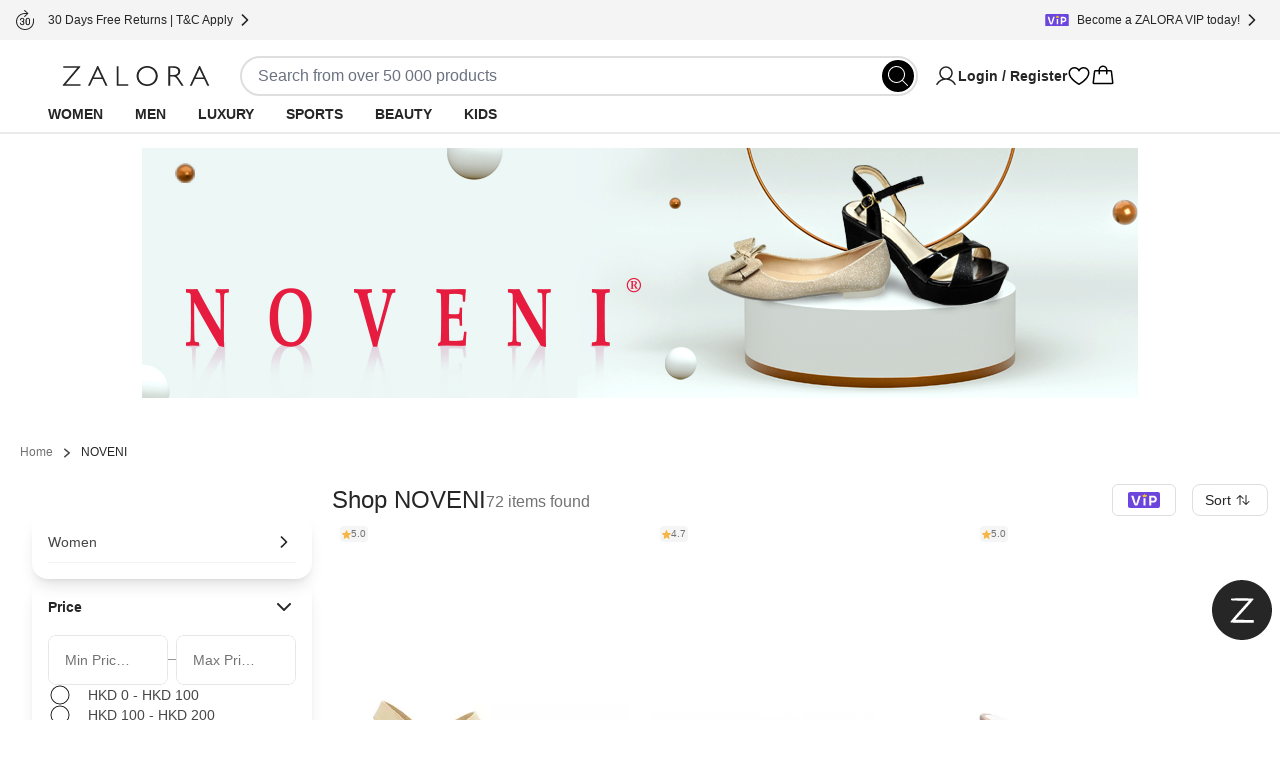

--- FILE ---
content_type: text/html; charset=utf-8
request_url: https://www.zalora.com.hk/c/noveni/b-2466
body_size: 20401
content:
<!DOCTYPE html><html lang="en-HK"><head><meta charSet="utf-8" data-next-head=""/><meta name="viewport" content="width=device-width, initial-scale=1, viewport-fit=cover, shrink-to-fit=no" data-next-head=""/><link rel="preload" fetchPriority="high" as="image" href="https://static-hk.zacdn.com/next-assets/static-assets/images/product_skeleton.webp" data-next-head=""/><link rel="preload" fetchPriority="high" as="image" href="https://static-hk.zacdn.com/next-assets/static-assets/images/catalog/banner_skeleton.webp" data-next-head=""/><title data-next-head="">Buy NOVENI Online | ZALORA Hong Kong</title><meta name="description" content="Shop NOVENI Shoes Collection Online to Enjoy Extra Discounts @ ZALORA HK. FREE Delivery Above $299✓ Cash On Delivery✓ 30 Days Free Return✓" data-next-head=""/><meta name="robots" content="index,follow" data-next-head=""/><link rel="canonical" href="https://www.zalora.com.hk/c/noveni/b-2466" data-next-head=""/><meta property="og:title" content="Buy NOVENI Online | ZALORA Hong Kong" data-next-head=""/><meta property="og:description" content="Shop NOVENI Shoes Collection Online to Enjoy Extra Discounts @ ZALORA HK. FREE Delivery Above $299✓ Cash On Delivery✓ 30 Days Free Return✓" data-next-head=""/><meta property="og:type" content="website" data-next-head=""/><meta property="og:url" content="https://www.zalora.com.hk/c/noveni/b-2466" data-next-head=""/><meta property="og:image" content="https://static-hk.zacdn.com/cms/images/z-app-logo.png" data-next-head=""/><meta property="og:image:width" content="600" data-next-head=""/><meta property="og:image:height" content="600" data-next-head=""/><link rel="alternate" href="android-app://com.zalora.android/zalora/hk/urlc/product/?brandIds%5B%5D=2466&amp;catalogType=Main" data-next-head=""/><link rel="alternate" href="ios-app://624639017/zalora/hk/urlc/product/?brandIds%5B%5D=2466&amp;catalogType=Main" data-next-head=""/><link href="https://www.zalora.com.hk/c/noveni/b-2466" hrefLang="en-HK" rel="alternate" data-next-head=""/><link href="https://zh.zalora.com.hk/c/noveni/b-2466" hrefLang="zh-HK" rel="alternate" data-next-head=""/><link href="https://www.zalora.co.id/c/noveni/b-5389" hrefLang="id-ID" rel="alternate" data-next-head=""/><link href="https://www.zalora.com.my/c/noveni/b-1978" hrefLang="en-MY" rel="alternate" data-next-head=""/><link href="https://www.zalora.com.ph/c/noveni/b-3750" hrefLang="en-PH" rel="alternate" data-next-head=""/><link href="https://www.zalora.sg/c/noveni/b-3447" hrefLang="en-SG" rel="alternate" data-next-head=""/><script data-rh="true" id="BreadcrumbList" type="application/ld+json" data-next-head="">{"@context":"http://schema.org","@type":"BreadcrumbList","itemListElement":[{"@type":"ListItem","position":1,"item":{"@id":"https://www.zalora.com.hk/","name":"Home"}},{"@type":"ListItem","position":2,"item":{"@id":"https://www.zalora.com.hk/c/noveni/b-2466","name":"NOVENI"}}]}</script><link rel="preconnect" href="https://static-hk.zacdn.com"/><link rel="preconnect" href="https://api.zalora.com.hk"/><link rel="preconnect" href="https://dynamic.zacdn.com"/><link rel="preconnect" href="https://graphql.contentful.com"/><link rel="preconnect" href="https://client.px-cloud.net"/><link rel="preconnect" href="https://collector-PXzG5bkBLL.px-cloud.net"/><script type="text/javascript">!function(){
          var analytics=window.analytics=window.analytics||[];if(!analytics.initialize)if(analytics.invoked)window.console&&console.error&&console.error("Segment snippet included twice.");else{analytics.invoked=!0;analytics.methods=["trackSubmit","trackClick","trackLink","trackForm","pageview","identify","reset","group","track","ready","alias","debug","page","once","off","on","addSourceMiddleware","addIntegrationMiddleware","setAnonymousId","addDestinationMiddleware"];analytics.factory=function(e){return function(){var t=Array.prototype.slice.call(arguments);t.unshift(e);analytics.push(t);return analytics}};for(var e=0;e<analytics.methods.length;e++){var key=analytics.methods[e];analytics[key]=analytics.factory(key)}analytics.load=function(key,e){var t=document.createElement("script");t.type="text/javascript";t.async=!0;t.src="https://cdn.segment.com/analytics.js/v1/" + key + "/analytics.min.js";var n=document.getElementsByTagName("script")[0];n.parentNode.insertBefore(t,n);analytics._loadOptions=e};analytics.SNIPPET_VERSION="4.13.1";}
        }();</script><link rel="preload" href="https://cdn.optimizely.com/datafiles/TskinViRKh93tDyLgHKSi.json" as="fetch"/><script>window.__ENV__={"ENV":"production","CC":"hk","OPTIMIZELY_API_KEY":"TskinViRKh93tDyLgHKSi","OPTIMIZELY_CLIENT_API_KEY":"22647151562","SENTRY_DSN":"https://f6937b658799bf2d03bbf25cd792523f@ingest-prd.sentry.zalora.net/3","SENTRY_ENV":"production","DOR_API_HOST_EXTERNAL":"https://api.zalora.com.hk","ZALORA_DOMAIN_EN_HK":"www.zalora.com.hk","ZALORA_DOMAIN_ZH_HK":"zh.zalora.com.hk","ZALORA_DOMAIN_ID_ID":"www.zalora.co.id","ZALORA_DOMAIN_EN_PH":"www.zalora.com.ph","ZALORA_DOMAIN_EN_SG":"www.zalora.sg","ZALORA_DOMAIN_EN_MY":"www.zalora.com.my","LOADBEE_API_KEY":"S7wHE9etesCJ7yExYCHy2cu3f95CbPaJ","ANDROID_PACKAGE_ID":"com.zalora.android","IOS_APP_ID":"624639017","GTM_KEY":"GTM-4PZG","CITRUS_BASE_URL":"https://tracking.ads.global-fashion-group.com/v1","CITRUS_SDK_URL":"https://assets.mbg.gfgstatic.com/gap.js","LINE_ADS_ID":"","CONTENTFUL_DELIVERY_API_ACCESS_TOKEN":"MKbzf409if5TSkc0k_LJRg-Sqr8Nnk7Ft3yVdPtJjbQ","CONTENTFUL_PREVIEW_API_ACCESS_TOKEN":"Upv1VnASOFQ28mvkeACDZwh2HPRMsNycck8_rbl5YOQ","CONTENTFUL_ENVIRONMENT":"master","CONTENTFUL_SPACE_ID":"9q8du028z7sn","REVISION":"e0def932c","STATIC_ASSET_DOMAIN":"https://static-hk.zacdn.com","ELASTIC_RUM_SERVER_URL":"https://rum.zacdn.com","ELASTIC_RUM_TRANSACTION_SAMPLE_RATE":"0.1","ELASTIC_APM_SERVICE_NAME":"lotus","GOOGLE_MAP_KEY":"AIzaSyB4del29X-7B5jkghGk6lAAKVXsh8WhAF8","GOOGLE_MAP_ID":"f310df8f1d47c7bf","SEGMENT_API_KEY":"wXmXu63ztlsLtL3dgyHatD9e9zbsIRRl","SEGMENT_SPACE_ID":"spa_1hal6IlWca3M791bkBAgBKn5cT5","APPSFLYER_ONE_LINK_URL":"https://zalora.onelink.me/2N5O","GOOGLE_SITE_VERIFICATION_KEY":"ojgfDPIxEqLdB3pWRnAz2jKP4GZ0uXHz9zwfvoPWNoI","MOENGAGE_SEGMENT_CLUSTER":"dc_2","CREDIT_CARD_PUBLIC_KEY":"10001|[base64]","FACEBOOK_APP_ID":"631302916886534","GOOGLE_CLIENT_ID":"401005157362-0amf3gmb0vk1j6pn2uohbi3lkof50o54.apps.googleusercontent.com"}</script><link rel="dns-prefetch" href="https://cdn.segment.com"/><link rel="dns-prefetch" href="https://www.googletagmanager.com"/><link rel="icon" href="/favicon.ico" sizes="32x32"/><link rel="icon" href="https://static-hk.zacdn.com/next-assets/static-assets/images/fav/favicon.svg" type="image/svg+xml"/><link rel="apple-touch-icon" href="https://static-hk.zacdn.com/next-assets/static-assets/images/fav/apple-touch-icon.png"/><link rel="manifest" href="/manifest.json"/><meta name="HandheldFriendly" content="true"/><link rel="preload" href="https://static-hk.zacdn.com/next-assets/bundles/e0def932c/_next/static/css/715d61159437ae3d.css" as="style"/><link rel="stylesheet" href="https://static-hk.zacdn.com/next-assets/bundles/e0def932c/_next/static/css/715d61159437ae3d.css" data-n-g=""/><noscript data-n-css=""></noscript><script defer="" nomodule="" src="https://static-hk.zacdn.com/next-assets/bundles/e0def932c/_next/static/chunks/polyfills-42372ed130431b0a.js"></script><script defer="" src="https://static-hk.zacdn.com/next-assets/bundles/e0def932c/_next/static/chunks/b2979f64-5d7e8ac4382a2a02.js"></script><script defer="" src="https://static-hk.zacdn.com/next-assets/bundles/e0def932c/_next/static/chunks/4958-30532aac1b08584f.js"></script><script defer="" src="https://static-hk.zacdn.com/next-assets/bundles/e0def932c/_next/static/chunks/2033.2fa54403485d51d8.js"></script><script defer="" src="https://static-hk.zacdn.com/next-assets/bundles/e0def932c/_next/static/chunks/8614.a21b88fd982c998d.js"></script><script defer="" src="https://static-hk.zacdn.com/next-assets/bundles/e0def932c/_next/static/chunks/3552-cc89265c98fd4d76.js"></script><script defer="" src="https://static-hk.zacdn.com/next-assets/bundles/e0def932c/_next/static/chunks/7201.ccf38754a5f4093e.js"></script><script defer="" src="https://static-hk.zacdn.com/next-assets/bundles/e0def932c/_next/static/chunks/5269.3bd6adca77acf481.js"></script><script defer="" src="https://static-hk.zacdn.com/next-assets/bundles/e0def932c/_next/static/chunks/6825.818880ae6b939825.js"></script><script src="https://static-hk.zacdn.com/next-assets/bundles/e0def932c/_next/static/chunks/webpack-4e0edb4474c29852.js" defer=""></script><script src="https://static-hk.zacdn.com/next-assets/bundles/e0def932c/_next/static/chunks/framework-abf5d51d0fec0222.js" defer=""></script><script src="https://static-hk.zacdn.com/next-assets/bundles/e0def932c/_next/static/chunks/main-bdf00790d8566d77.js" defer=""></script><script src="https://static-hk.zacdn.com/next-assets/bundles/e0def932c/_next/static/chunks/pages/_app-c6d1b609ddb35e85.js" defer=""></script><script src="https://static-hk.zacdn.com/next-assets/bundles/e0def932c/_next/static/chunks/7919-b468cdaa66f89c87.js" defer=""></script><script src="https://static-hk.zacdn.com/next-assets/bundles/e0def932c/_next/static/chunks/6887-4430e6238bac2fc3.js" defer=""></script><script src="https://static-hk.zacdn.com/next-assets/bundles/e0def932c/_next/static/chunks/6614-a69619782a05903a.js" defer=""></script><script src="https://static-hk.zacdn.com/next-assets/bundles/e0def932c/_next/static/chunks/4200-c7f254628b49560a.js" defer=""></script><script src="https://static-hk.zacdn.com/next-assets/bundles/e0def932c/_next/static/chunks/8484-f27c2c396b72e9f1.js" defer=""></script><script src="https://static-hk.zacdn.com/next-assets/bundles/e0def932c/_next/static/chunks/4761-24bcfd13689a7d6c.js" defer=""></script><script src="https://static-hk.zacdn.com/next-assets/bundles/e0def932c/_next/static/chunks/3452-a18798a389fc6669.js" defer=""></script><script src="https://static-hk.zacdn.com/next-assets/bundles/e0def932c/_next/static/chunks/5050-fd634208b23771d0.js" defer=""></script><script src="https://static-hk.zacdn.com/next-assets/bundles/e0def932c/_next/static/chunks/1522-5e7bb55b20af5b80.js" defer=""></script><script src="https://static-hk.zacdn.com/next-assets/bundles/e0def932c/_next/static/chunks/7023-6e9201a5b640d97b.js" defer=""></script><script src="https://static-hk.zacdn.com/next-assets/bundles/e0def932c/_next/static/chunks/9179-9d45aca0332d4914.js" defer=""></script><script src="https://static-hk.zacdn.com/next-assets/bundles/e0def932c/_next/static/chunks/8934-a8aa61fc6e16f9cf.js" defer=""></script><script src="https://static-hk.zacdn.com/next-assets/bundles/e0def932c/_next/static/chunks/873-f7b06e262ff89249.js" defer=""></script><script src="https://static-hk.zacdn.com/next-assets/bundles/e0def932c/_next/static/chunks/8990-14cf26c73e5a5fa7.js" defer=""></script><script src="https://static-hk.zacdn.com/next-assets/bundles/e0def932c/_next/static/chunks/9462-d544d6d48be1af56.js" defer=""></script><script src="https://static-hk.zacdn.com/next-assets/bundles/e0def932c/_next/static/chunks/8872-60bee8035b70e88e.js" defer=""></script><script src="https://static-hk.zacdn.com/next-assets/bundles/e0def932c/_next/static/chunks/pages/catalog-a5efce04ceac927b.js" defer=""></script><script src="https://static-hk.zacdn.com/next-assets/bundles/e0def932c/_next/static/9xq53JUYqfnI6545RcZ2-/_buildManifest.js" defer=""></script><script src="https://static-hk.zacdn.com/next-assets/bundles/e0def932c/_next/static/9xq53JUYqfnI6545RcZ2-/_ssgManifest.js" defer=""></script><meta name="sentry-trace" content="984ec8bee49fd600a1f80dbaf0074f6a-bba22ba97c96fe0a-0"/><meta name="baggage" content="sentry-environment=hk,sentry-release=production-e0def932c-hk,sentry-public_key=f6937b658799bf2d03bbf25cd792523f,sentry-trace_id=984ec8bee49fd600a1f80dbaf0074f6a,sentry-sampled=false"/></head><body class="text-sm"><script>window.dataLayer = window.dataLayer || [];</script><noscript><iframe src="https://www.googletagmanager.com/ns.html?id=GTM-4PZG" height="0" width="0" style="display: none; visibility: hidden;"></iframe></noscript><div id="__next"><!--$--><div class="mb-2 flex h-16 items-center gap-1 p-2 desktop:!hidden"><div class="min-h-5 min-w-5 rounded bg-grey-20"></div><div class="mr-1 min-h-6 min-w-6 rounded bg-grey-20"></div><div class="flex-1" data-test-id="skeleton"><div class="rounded-lg bg-grey-20 w-full h-2.5 mb-1 h-2 w-5/6" style="content-visibility:auto"></div><div class="rounded-lg bg-grey-20 w-full h-2.5 h-2 w-1/3" style="content-visibility:auto"></div></div><div class="rounded-lg bg-grey-20 w-full h-2.5 !h-4 w-14" style="content-visibility:auto"></div></div><div class="hidden bg-grey-10 py-2 desktop:block"><div class="mx-auto flex h-6 w-screen-xl max-w-full justify-between px-4"><div class="flex items-center gap-2"><div class="rounded-lg bg-grey-20 w-5 h-5" style="content-visibility:auto"></div><div class="rounded-lg bg-grey-20 w-36 h-2.5" style="content-visibility:auto"></div></div><div class="flex items-center gap-2"><div class="rounded-lg bg-grey-20 w-5 h-5" style="content-visibility:auto"></div><div class="rounded-lg bg-grey-20 w-36 h-2.5" style="content-visibility:auto"></div></div><div class="flex items-center gap-2"><div class="rounded-lg bg-grey-20 w-5 h-5" style="content-visibility:auto"></div><div class="rounded-lg bg-grey-20 w-36 h-2.5" style="content-visibility:auto"></div></div></div></div><div class="flex min-h-0 flex-col"><header id="mobile_header" class="sticky -top-10 z-global bg-white px-4 tablet:top-0 desktop:px-12 desktop:shadow-responsiveHeader" style="-webkit-transform:translateZ(0);transform:translateZ(0)"><div class="mx-auto flex max-w-screen-xl flex-col items-center gap-y-4 py-4 desktop:pb-0"><div class="flex w-full flex-col gap-y-4 tablet:flex-row tablet:items-center tablet:gap-x-8 desktop:gap-x-20"><div class="h-5 w-[148px] fill-grey-100 tablet:min-w-44"></div><div class="tablet:basis-3/5"><div class="h-10 rounded-full border-2 py-1 pl-4 pr-9 tablet:mx-4 tablet:block"></div></div><div class="hidden items-center gap-x-6 desktop:flex"><div class="w-32"><svg viewBox="0 0 24 24" fill="none" xmlns="http://www.w3.org/2000/svg" class="inline-block h-6 w-6"><path d="M21.649 19.875c-1.428-2.468-3.628-4.239-6.196-5.078a6.75 6.75 0 10-6.906 0c-2.568.839-4.768 2.609-6.196 5.078a.75.75 0 101.299.75C5.416 17.573 8.538 15.75 12 15.75c3.462 0 6.584 1.823 8.35 4.875a.751.751 0 101.299-.75zM6.75 9a5.25 5.25 0 1110.5 0 5.25 5.25 0 01-10.5 0z" fill="#000"></path></svg></div><svg viewBox="0 0 24 24" fill="none" xmlns="http://www.w3.org/2000/svg" class="inline-block h-6 w-6"><path d="M16.688 3c-1.936 0-3.631.833-4.688 2.24C10.943 3.832 9.248 3 7.312 3A5.82 5.82 0 001.5 8.813c0 6.562 9.73 11.874 10.145 12.093a.75.75 0 00.71 0c.415-.22 10.145-5.531 10.145-12.093A5.819 5.819 0 0016.687 3zM12 19.387c-1.712-.997-9-5.541-9-10.575A4.318 4.318 0 017.313 4.5c1.823 0 3.354.971 3.993 2.531a.75.75 0 001.388 0c.64-1.563 2.17-2.531 3.993-2.531A4.318 4.318 0 0121 8.813c0 5.025-7.29 9.576-9 10.574z" fill="#000"></path></svg><svg viewBox="0 0 32 32" fill="none" xmlns="http://www.w3.org/2000/svg" class="inline-block h-6 w-6"><path d="M29.986 24.765l-1.782-15a2 2 0 00-2-1.765H22a6 6 0 00-12 0H5.791a2 2 0 00-2 1.765l-1.782 15a2 2 0 001.169 2.057c.258.117.539.177.822.178h23.99a2.018 2.018 0 001.51-.675 2 2 0 00.486-1.56zM16 4a4 4 0 014 4h-8a4 4 0 014-4zM4 25l1.791-15H10v3a1 1 0 102 0v-3h8v3a1 1 0 102 0v-3h4.219l1.771 15H4z" fill="#000"></path></svg></div></div><div class="hidden w-full desktop:flex desktop:h-9"><nav><ul class="nav-wrapper flex gap-x-2 text-sm" aria-expanded="false" aria-haspopup="dialog"><li class="nav-item z-popover first:-ml-4"><a class="block rounded-tl-2xl rounded-tr-2xl px-4 py-2 font-bold uppercase decoration-transparent decoration-4 underline-offset-8 hover:underline hover:decoration-inherit" data-test-id="segment-women" href="https://www.zalora.com.hk/s/women">Women</a></li><li class="nav-item z-popover first:-ml-4"><a class="block rounded-tl-2xl rounded-tr-2xl px-4 py-2 font-bold uppercase decoration-transparent decoration-4 underline-offset-8 hover:underline hover:decoration-inherit" data-test-id="segment-men" href="https://www.zalora.com.hk/s/men">Men</a></li><li class="nav-item z-popover first:-ml-4"><a class="block rounded-tl-2xl rounded-tr-2xl px-4 py-2 font-bold uppercase decoration-transparent decoration-4 underline-offset-8 hover:underline hover:decoration-inherit" data-test-id="segment-luxury" href="https://www.zalora.com.hk/s/luxury">Luxury</a></li><li class="nav-item z-popover first:-ml-4"><a class="block rounded-tl-2xl rounded-tr-2xl px-4 py-2 font-bold uppercase decoration-transparent decoration-4 underline-offset-8 hover:underline hover:decoration-inherit" data-test-id="segment-sports" href="https://www.zalora.com.hk/s/sports">Sports</a></li><li class="nav-item z-popover first:-ml-4"><a class="block rounded-tl-2xl rounded-tr-2xl px-4 py-2 font-bold uppercase decoration-transparent decoration-4 underline-offset-8 hover:underline hover:decoration-inherit" data-test-id="segment-beauty" href="https://www.zalora.com.hk/s/beauty">Beauty</a></li><li class="nav-item z-popover first:-ml-4"><a class="block rounded-tl-2xl rounded-tr-2xl px-4 py-2 font-bold uppercase decoration-transparent decoration-4 underline-offset-8 hover:underline hover:decoration-inherit" data-test-id="segment-kids" href="https://www.zalora.com.hk/s/kids">Kids</a></li></ul></nav></div></div></header><main class="w-full shrink grow desktop:pb-0"><div class="mx-auto w-full max-w-screen-xl desktop:w-full desktop:p-4" id="z-catalog-banner"><div class="hidden desktop:block"><div class="flex items-center justify-between"><div class="rounded-lg bg-grey-20 w-full h-64" style="content-visibility:auto"></div></div><iframe id="html-cms" srcDoc="
  &lt;!DOCTYPE html&gt;
  &lt;html lang=&quot;en&quot;&gt;
      &lt;head&gt;
          &lt;meta charset=&quot;utf-8&quot;&gt;
          &lt;base target=&quot;_top&quot;&gt;
          
          
  &lt;style&gt;
    html, body {height: unset !important;}
    body { width: 996px; margin: auto }
    html::-webkit-scrollbar { display: none; }
    .fsxs{font-size:1rem}.fss{font-size:1.1rem}.fsm{font-size:1.2rem}.txtRight{text-align:right}.txtLeft{text-align:left}.txtCenter{text-align:center}.bold,strong{font-weight:700}.normal{font-weight:400}dd,ol,ul{list-style:none;margin:0;padding:0}
    a { color: #000; text-decoration: none; }
    .pas,.pts,.pvs{padding-top:5px}.pam,.paml,.ptm,.ptml,.pvm,.pvml{padding-top:12px}.pal,.ptl,.pvl{padding-top:20px}.paxl,.ptxl,.pvxl{padding-top:40px}.pas,.phs,.prs{padding-right:5px}.pam,.paml,.phm,.phml,.prm,.prml{padding-right:12px}.pal,.phl,.prl{padding-right:20px}.paxl,.phxl,.prxl{padding-right:40px}.pas,.pbs,.pvs{padding-bottom:5px}.pam,.paml,.pbm,.pbml,.pvm,.pvml{padding-bottom:12px}.pal,.pbl,.pvl{padding-bottom:20px}.paxl,.pbxl,.pvxl{padding-bottom:40px}.pas,.phs,.pls{padding-left:5px}.pam,.paml,.phm,.phml,.plm,.plml{padding-left:12px}.pal,.phl,.pll{padding-left:20px}.paxl,.phxl,.plxl{padding-left:40px}.man,.mtn,.mvn{margin-top:0}.man,.mbn,.mvn{margin-bottom:0}.mas,.mts,.mvs{margin-top:5px}.mam,.maml,.mtm,.mtml,.mvm,.mvml{margin-top:12px}.mal,.mtl,.mvl{margin-top:20px}.maxl,.mtxl,.mvxl{margin-top:40px}.maxxl,.mtxxl,.mvxxl{margin-top:90px}.mas,.mhs,.mrs{margin-right:5px}.mam,.maml,.mhm,.mhml,.mrm,.mrml{margin-right:12px}.mal,.mhl,.mrl{margin-right:20px}.maxl,.maxxl,.mhxl,.mhxxl,.mrxl,.mrxxl{margin-right:40px}.mas,.mbs,.mvs{margin-bottom:5px}.mam,.maml,.mbm,.mbml,.mvm,.mvml{margin-bottom:12px}.mal,.mbl,.mvl{margin-bottom:20px}.maxxl,.mbxxl,.mvxxl{margin-bottom:90px}.maxl,.mbxl,.mvxl{margin-bottom:40px}.mas,.mhs,.mls{margin-left:5px}.mam,.maml,.mhm,.mhml,.mlm,.mlml{margin-left:12px}.mal,.mhl,.mll{margin-left:20px}.maxl,.mhxl,.mlxl{margin-left:40px}.maxxl,.mhxxl,.mlxxl{margin-left:90px}
    .lfloat,.unit{float:left}.rfloat{float:right}.l-clear{clear:both}.block{display:block!important}.inlineBlock{display:inline-block!important}.inline{display:inline!important}.btn,.inlineList li{display:inline-block}.simpleList{list-style:disc;padding-left:13px}.inlineList li{margin-bottom:4px}.uip{margin:1em 0}.dec{color:#a2a2a2}.circle{border-radius:50%;width:20px;height:20px;border:1px solid #7e7e7e;line-height:22px}.with-gutters{padding:0 16px}.btn{transition:background-color .3s,color .2s;color:#fff;background-color:#000;border:1px solid #000;box-sizing:border-box;text-transform:uppercase;padding:12px;font-size:12px;line-height:10px;text-align:center;white-space:nowrap;vertical-align:middle;cursor:pointer;-webkit-user-select:none;-moz-user-select:none;-ms-user-select:none;user-select:none;background-image:none;letter-spacing:1px}.dropdown-menu-header a:focus,.dropdown-menu-header a:hover{color:#000;text-decoration:underline}.cms-list{margin-left:10px;font-size:11px}.size1of3{width:33.33333%}
  &lt;/style&gt;
  
          &lt;script type=&quot;text/javascript&quot;&gt;
              
              let checkingLoaded = setInterval(function() {
                if (document.body &amp;&amp; document.body.scrollHeight &gt; 0 &amp;&amp; window.parent.isHandleIFrameLoadAttached) {
                  window.parent.postMessage(&#x27;iFrameLoaded&#x27;, &#x27;*&#x27;);
                  clearInterval(checkingLoaded);
                }
              }, 100);

              setTimeout(function() {
                clearInterval(checkingLoaded);
              }, 10000);

              window.onload = function () {
                  window.parent.postMessage(&#x27;iFrameLoaded&#x27;, &#x27;*&#x27;);
              }
          &lt;/script&gt;
      &lt;/head&gt;
      &lt;body&gt;
       &lt;div
      class=&quot;fullWidthBanner&quot;
      id=&quot;js-catalogFullWidthBanner&quot;
    &gt;
      &lt;div class=&quot;box&quot;&gt;&lt;img fetchpriority=&quot;high&quot;  loading=&quot;eager&quot;   src=&quot;https://static-hk.zacdn.com/cms/2020/cw42/LPBanner/noveni-banner-zalora.jpg&quot; alt=&quot;&quot; /&gt;&lt;/div&gt;
    &lt;/div&gt;
      &lt;/body&gt;
  &lt;/html&gt;
" title="html-cms-content" width="100%" height="0" seamless="" sandbox="allow-same-origin allow-scripts allow-modals allow-downloads allow-top-navigation"></iframe></div></div><div class="mx-auto min-h-screen w-full max-w-screen-xl desktop:p-3 desktop:pt-6"><div class="animate-pulse"><div class="rounded-lg bg-grey-20 w-[300px] h-5 mb-5 hidden h-3.5 w-80 desktop:block" style="content-visibility:auto"></div><div class="desktop:hidden"><div data-test-id="segmentMenuSkeleton" class="sticky inset-0 top-12 z-10 flex h-[39px] animate-pulse items-center justify-around overflow-hidden bg-white"><div class="rounded-lg bg-grey-20 w-24 h-2.5 mx-4 my-3 leading-5" style="content-visibility:auto"></div><div class="rounded-lg bg-grey-20 w-24 h-2.5 mx-4 my-3 leading-5" style="content-visibility:auto"></div><div class="rounded-lg bg-grey-20 w-24 h-2.5 mx-4 my-3 leading-5" style="content-visibility:auto"></div><div class="rounded-lg bg-grey-20 w-24 h-2.5 mx-4 my-3 leading-5" style="content-visibility:auto"></div><div class="rounded-lg bg-grey-20 w-24 h-2.5 mx-4 my-3 leading-5" style="content-visibility:auto"></div><div class="rounded-lg bg-grey-20 w-24 h-2.5 mx-4 my-3 leading-5" style="content-visibility:auto"></div><div class="rounded-lg bg-grey-20 w-24 h-2.5 mx-4 my-3 leading-5" style="content-visibility:auto"></div></div><div class="flex animate-pulse gap-4 border-y border-b-grey-20 py-2 pl-4 tablet:justify-center"><div class="rounded-lg bg-grey-20 w-20 h-8" style="content-visibility:auto"></div><div class="rounded-lg bg-grey-20 w-20 h-8" style="content-visibility:auto"></div><div class="rounded-lg bg-grey-20 w-20 h-8" style="content-visibility:auto"></div><div class="rounded-lg bg-grey-20 w-20 h-8" style="content-visibility:auto"></div></div></div><div class="flex flex-col gap-5 p-4 desktop:flex-row desktop:p-0"><div class="hidden h-max max-h-max min-h-0 w-[320px] rounded-2xl p-5 pt-8 desktop:flex desktop:basis-auto desktop:flex-col desktop:gap-4"><div class="rounded-2xl p-4 shadow-lg flex flex-col gap-4"><div class="rounded-lg bg-grey-20 w-20 h-2.5" style="content-visibility:auto"></div><div class="rounded-lg bg-grey-20 w-full h-2.5" style="content-visibility:auto"></div><div class="rounded-lg bg-grey-20 w-full h-2.5" style="content-visibility:auto"></div><div class="rounded-lg bg-grey-20 w-full h-2.5" style="content-visibility:auto"></div><div class="rounded-lg bg-grey-20 w-full h-2.5" style="content-visibility:auto"></div><div class="rounded-lg bg-grey-20 w-full h-2.5" style="content-visibility:auto"></div></div><div class="rounded-2xl p-4 shadow-lg flex flex-col gap-4"><div class="rounded-lg bg-grey-20 w-20 h-2.5" style="content-visibility:auto"></div><div class="rounded-lg bg-grey-20 w-full h-2.5" style="content-visibility:auto"></div><div class="rounded-lg bg-grey-20 w-full h-2.5" style="content-visibility:auto"></div></div><div class="rounded-2xl p-4 shadow-lg flex flex-col gap-4"><div class="rounded-lg bg-grey-20 w-20 h-2.5" style="content-visibility:auto"></div><div class="rounded-lg bg-grey-20 w-full h-2.5" style="content-visibility:auto"></div><div class="rounded-lg bg-grey-20 w-full h-2.5" style="content-visibility:auto"></div><div class="rounded-lg bg-grey-20 w-full h-2.5" style="content-visibility:auto"></div><div class="rounded-lg bg-grey-20 w-full h-2.5" style="content-visibility:auto"></div><div class="rounded-lg bg-grey-20 w-full h-2.5" style="content-visibility:auto"></div></div><div class="rounded-2xl p-4 shadow-lg flex flex-col gap-4"><div class="rounded-lg bg-grey-20 w-20 h-2.5" style="content-visibility:auto"></div><div class="rounded-lg bg-grey-20 w-full h-2.5" style="content-visibility:auto"></div><div class="rounded-lg bg-grey-20 w-full h-2.5" style="content-visibility:auto"></div></div><div class="rounded-2xl p-4 shadow-lg flex flex-col gap-4"><div class="rounded-lg bg-grey-20 w-20 h-2.5" style="content-visibility:auto"></div><div class="rounded-lg bg-grey-20 w-full h-2.5" style="content-visibility:auto"></div><div class="rounded-lg bg-grey-20 w-full h-2.5" style="content-visibility:auto"></div><div class="rounded-lg bg-grey-20 w-full h-2.5" style="content-visibility:auto"></div><div class="rounded-lg bg-grey-20 w-full h-2.5" style="content-visibility:auto"></div><div class="rounded-lg bg-grey-20 w-full h-2.5" style="content-visibility:auto"></div></div><div class="rounded-2xl p-4 shadow-lg flex flex-col gap-4"><div class="rounded-lg bg-grey-20 w-20 h-2.5" style="content-visibility:auto"></div><div class="rounded-lg bg-grey-20 w-full h-2.5" style="content-visibility:auto"></div><div class="rounded-lg bg-grey-20 w-full h-2.5" style="content-visibility:auto"></div></div></div><div class="flex-1"><div class="flex h-4 items-center justify-between tablet:h-[26px] desktop:h-9"><div class="flex flex-1 items-center justify-between gap-4 tablet:justify-center desktop:justify-start"><div class="rounded-lg bg-grey-20 w-48 h-8" style="content-visibility:auto"></div><div class="rounded-lg bg-grey-20 w-24 h-8 h-2.5" style="content-visibility:auto"></div></div><div class="rounded-lg bg-grey-20 w-20 h-8 hidden desktop:block" style="content-visibility:auto"></div></div><div class="rounded-lg bg-grey-20 w-full h-28 tablet:h-14 !w-auto mt-6" style="content-visibility:auto"></div><div class="mt-6 grid grid-cols-2 gap-2 tablet:grid-cols-4 tablet:gap-8 desktop:grid-cols-3 desktop:gap-6"><div class="product-item-recommendation flex flex-col gap-4"><img alt="skeleton product image" class="w-full animate-pulse rounded-lg" style="aspect-ratio:0.7441860465116279" src="https://static-hk.zacdn.com/next-assets/static-assets/images/product_skeleton.webp"/><div class="flex flex-col gap-2 p-1"><div class="rounded-lg bg-grey-20 w-3/5 h-2.5" style="content-visibility:auto"></div><div class="rounded-lg bg-grey-20 w-full h-2.5" style="content-visibility:auto"></div><div class="rounded-lg bg-grey-20 w-2/5 h-2.5" style="content-visibility:auto"></div></div></div><div class="product-item-recommendation flex flex-col gap-4"><img alt="skeleton product image" class="w-full animate-pulse rounded-lg" style="aspect-ratio:0.7441860465116279" src="https://static-hk.zacdn.com/next-assets/static-assets/images/product_skeleton.webp"/><div class="flex flex-col gap-2 p-1"><div class="rounded-lg bg-grey-20 w-3/5 h-2.5" style="content-visibility:auto"></div><div class="rounded-lg bg-grey-20 w-full h-2.5" style="content-visibility:auto"></div><div class="rounded-lg bg-grey-20 w-2/5 h-2.5" style="content-visibility:auto"></div></div></div><div class="product-item-recommendation flex flex-col gap-4"><img alt="skeleton product image" class="w-full animate-pulse rounded-lg" style="aspect-ratio:0.7441860465116279" src="https://static-hk.zacdn.com/next-assets/static-assets/images/product_skeleton.webp"/><div class="flex flex-col gap-2 p-1"><div class="rounded-lg bg-grey-20 w-3/5 h-2.5" style="content-visibility:auto"></div><div class="rounded-lg bg-grey-20 w-full h-2.5" style="content-visibility:auto"></div><div class="rounded-lg bg-grey-20 w-2/5 h-2.5" style="content-visibility:auto"></div></div></div><div class="product-item-recommendation flex flex-col gap-4"><img alt="skeleton product image" class="w-full animate-pulse rounded-lg" style="aspect-ratio:0.7441860465116279" src="https://static-hk.zacdn.com/next-assets/static-assets/images/product_skeleton.webp"/><div class="flex flex-col gap-2 p-1"><div class="rounded-lg bg-grey-20 w-3/5 h-2.5" style="content-visibility:auto"></div><div class="rounded-lg bg-grey-20 w-full h-2.5" style="content-visibility:auto"></div><div class="rounded-lg bg-grey-20 w-2/5 h-2.5" style="content-visibility:auto"></div></div></div><div class="product-item-recommendation flex flex-col gap-4"><img alt="skeleton product image" class="w-full animate-pulse rounded-lg" style="aspect-ratio:0.7441860465116279" src="https://static-hk.zacdn.com/next-assets/static-assets/images/product_skeleton.webp"/><div class="flex flex-col gap-2 p-1"><div class="rounded-lg bg-grey-20 w-3/5 h-2.5" style="content-visibility:auto"></div><div class="rounded-lg bg-grey-20 w-full h-2.5" style="content-visibility:auto"></div><div class="rounded-lg bg-grey-20 w-2/5 h-2.5" style="content-visibility:auto"></div></div></div><div class="product-item-recommendation flex flex-col gap-4"><img alt="skeleton product image" class="w-full animate-pulse rounded-lg" style="aspect-ratio:0.7441860465116279" src="https://static-hk.zacdn.com/next-assets/static-assets/images/product_skeleton.webp"/><div class="flex flex-col gap-2 p-1"><div class="rounded-lg bg-grey-20 w-3/5 h-2.5" style="content-visibility:auto"></div><div class="rounded-lg bg-grey-20 w-full h-2.5" style="content-visibility:auto"></div><div class="rounded-lg bg-grey-20 w-2/5 h-2.5" style="content-visibility:auto"></div></div></div><div class="product-item-recommendation flex flex-col gap-4"><img alt="skeleton product image" class="w-full animate-pulse rounded-lg" style="aspect-ratio:0.7441860465116279" src="https://static-hk.zacdn.com/next-assets/static-assets/images/product_skeleton.webp"/><div class="flex flex-col gap-2 p-1"><div class="rounded-lg bg-grey-20 w-3/5 h-2.5" style="content-visibility:auto"></div><div class="rounded-lg bg-grey-20 w-full h-2.5" style="content-visibility:auto"></div><div class="rounded-lg bg-grey-20 w-2/5 h-2.5" style="content-visibility:auto"></div></div></div><div class="product-item-recommendation flex flex-col gap-4"><img alt="skeleton product image" class="w-full animate-pulse rounded-lg" style="aspect-ratio:0.7441860465116279" src="https://static-hk.zacdn.com/next-assets/static-assets/images/product_skeleton.webp"/><div class="flex flex-col gap-2 p-1"><div class="rounded-lg bg-grey-20 w-3/5 h-2.5" style="content-visibility:auto"></div><div class="rounded-lg bg-grey-20 w-full h-2.5" style="content-visibility:auto"></div><div class="rounded-lg bg-grey-20 w-2/5 h-2.5" style="content-visibility:auto"></div></div></div><div class="product-item-recommendation flex flex-col gap-4"><img alt="skeleton product image" class="w-full animate-pulse rounded-lg" style="aspect-ratio:0.7441860465116279" src="https://static-hk.zacdn.com/next-assets/static-assets/images/product_skeleton.webp"/><div class="flex flex-col gap-2 p-1"><div class="rounded-lg bg-grey-20 w-3/5 h-2.5" style="content-visibility:auto"></div><div class="rounded-lg bg-grey-20 w-full h-2.5" style="content-visibility:auto"></div><div class="rounded-lg bg-grey-20 w-2/5 h-2.5" style="content-visibility:auto"></div></div></div><div class="product-item-recommendation flex flex-col gap-4"><img alt="skeleton product image" class="w-full animate-pulse rounded-lg" style="aspect-ratio:0.7441860465116279" src="https://static-hk.zacdn.com/next-assets/static-assets/images/product_skeleton.webp"/><div class="flex flex-col gap-2 p-1"><div class="rounded-lg bg-grey-20 w-3/5 h-2.5" style="content-visibility:auto"></div><div class="rounded-lg bg-grey-20 w-full h-2.5" style="content-visibility:auto"></div><div class="rounded-lg bg-grey-20 w-2/5 h-2.5" style="content-visibility:auto"></div></div></div><div class="product-item-recommendation flex flex-col gap-4"><img alt="skeleton product image" class="w-full animate-pulse rounded-lg" style="aspect-ratio:0.7441860465116279" src="https://static-hk.zacdn.com/next-assets/static-assets/images/product_skeleton.webp"/><div class="flex flex-col gap-2 p-1"><div class="rounded-lg bg-grey-20 w-3/5 h-2.5" style="content-visibility:auto"></div><div class="rounded-lg bg-grey-20 w-full h-2.5" style="content-visibility:auto"></div><div class="rounded-lg bg-grey-20 w-2/5 h-2.5" style="content-visibility:auto"></div></div></div><div class="product-item-recommendation flex flex-col gap-4"><img alt="skeleton product image" class="w-full animate-pulse rounded-lg" style="aspect-ratio:0.7441860465116279" src="https://static-hk.zacdn.com/next-assets/static-assets/images/product_skeleton.webp"/><div class="flex flex-col gap-2 p-1"><div class="rounded-lg bg-grey-20 w-3/5 h-2.5" style="content-visibility:auto"></div><div class="rounded-lg bg-grey-20 w-full h-2.5" style="content-visibility:auto"></div><div class="rounded-lg bg-grey-20 w-2/5 h-2.5" style="content-visibility:auto"></div></div></div></div></div></div></div><div class="my-4 px-4 desktop:ml-[320px] desktop:px-0 desktop:pl-5"></div><div class="mt-10 flex flex-col gap-5 px-5 text-xs desktop:flex-row"><div class="flex flex-1 flex-col empty:hidden"></div><div class="w-full empty:hidden desktop:w-2/5"></div></div></div></main><footer style="content-visibility:auto;contain-intrinsic-height:1428px" data-test-id="footer" class="mt-10 flex flex-col hidden desktop:flex"></footer><div class="mt-10 desktop:hidden"><div class="mx-auto flex w-full max-w-screen-xl flex-col gap-4 border-b pb-4 text-grey-80 tablet:flex-row tablet:items-start px-4"><div data-test-id="topBrandsList" class="w-full flex-1" style="content-visibility:auto"><div class="mb-1 flex h-10 items-center justify-between uppercase"><h3 class="font-bold">Top Brands</h3><a href="/brands" class="underline" data-test-id="linkToAllPage">View All</a></div><div><ul><li class="my-1 inline-block whitespace-nowrap"><a class="inline-block min-w-20 px-2 py-1.5 text-center" href="/c/aldo/b-87">ALDO</a></li><li class="my-1 inline-block whitespace-nowrap border-l border-solid border-slate-900"><a class="inline-block min-w-20 px-2 py-1.5 text-center" href="/c/superdry/b-137">Superdry</a></li><li class="my-1 inline-block whitespace-nowrap border-l border-solid border-slate-900"><a class="inline-block min-w-20 px-2 py-1.5 text-center" href="/c/vans/b-142">VANS</a></li><li class="my-1 inline-block whitespace-nowrap border-l border-solid border-slate-900"><a class="inline-block min-w-20 px-2 py-1.5 text-center" href="/c/calvin-klein/b-221">CALVIN KLEIN</a></li><li class="my-1 inline-block whitespace-nowrap border-l border-solid border-slate-900"><a class="inline-block min-w-20 px-2 py-1.5 text-center" href="/c/new-balance/b-388">New Balance</a></li><li class="my-1 inline-block whitespace-nowrap border-l border-solid border-slate-900"><a class="inline-block min-w-20 px-2 py-1.5 text-center" href="/c/puma/b-440">PUMA</a></li><li class="my-1 inline-block whitespace-nowrap border-l border-solid border-slate-900"><a class="inline-block min-w-20 px-2 py-1.5 text-center" href="/c/ghd/b-846">GHD</a></li><li class="my-1 inline-block whitespace-nowrap border-l border-solid border-slate-900"><a class="inline-block min-w-20 px-2 py-1.5 text-center" href="/c/adidas/b-1373">ADIDAS</a></li><li class="my-1 inline-block whitespace-nowrap border-l border-solid border-slate-900"><a class="inline-block min-w-20 px-2 py-1.5 text-center" href="/c/coach/b-1435">Coach</a></li><li class="my-1 inline-block whitespace-nowrap border-l border-solid border-slate-900"><a class="inline-block min-w-20 px-2 py-1.5 text-center" href="/c/gucci/b-1461">Gucci</a></li><li class="my-1 inline-block whitespace-nowrap border-l border-solid border-slate-900"><a class="inline-block min-w-20 px-2 py-1.5 text-center" href="/c/mango/b-1565">Mango</a></li><li class="my-1 inline-block whitespace-nowrap border-l border-solid border-slate-900"><a class="inline-block min-w-20 px-2 py-1.5 text-center" href="/c/fila/b-2148">FILA</a></li><li class="my-1 inline-block whitespace-nowrap border-l border-solid border-slate-900"><a class="inline-block min-w-20 px-2 py-1.5 text-center" href="/c/timberland/b-2324">Timberland</a></li><li class="my-1 inline-block whitespace-nowrap border-l border-solid border-slate-900"><a class="inline-block min-w-20 px-2 py-1.5 text-center" href="/c/twenty-eight-shoes/b-2446">Twenty Eight Shoes</a></li><li class="my-1 inline-block whitespace-nowrap border-l border-solid border-slate-900"><a class="inline-block min-w-20 px-2 py-1.5 text-center" href="/c/london-rag/b-2704">London Rag</a></li><li class="my-1 inline-block whitespace-nowrap border-l border-solid border-slate-900"><a class="inline-block min-w-20 px-2 py-1.5 text-center" href="/c/michael-kors/b-2773">Michael Kors</a></li><li class="my-1 inline-block whitespace-nowrap border-l border-solid border-slate-900"><a class="inline-block min-w-20 px-2 py-1.5 text-center" href="/c/burberry/b-3272">Burberry</a></li><li class="my-1 inline-block whitespace-nowrap border-l border-solid border-slate-900"><a class="inline-block min-w-20 px-2 py-1.5 text-center" href="/c/boss/b-3441">BOSS</a></li><li class="my-1 inline-block whitespace-nowrap border-l border-solid border-slate-900"><a class="inline-block min-w-20 px-2 py-1.5 text-center" href="/c/tommy-hilfiger/b-3545">Tommy Hilfiger</a></li><li class="my-1 inline-block whitespace-nowrap border-l border-solid border-slate-900"><a class="inline-block min-w-20 px-2 py-1.5 text-center" href="/c/agnes-b/b-4106">agnès b.</a></li><li class="my-1 inline-block whitespace-nowrap border-l border-solid border-slate-900"><a class="inline-block min-w-20 px-2 py-1.5 text-center" href="/c/tory-burch/b-4418">Tory Burch</a></li><li class="my-1 inline-block whitespace-nowrap border-l border-solid border-slate-900"><a class="inline-block min-w-20 px-2 py-1.5 text-center" href="/c/under-armour/b-4426">Under Armour</a></li><li class="my-1 inline-block whitespace-nowrap border-l border-solid border-slate-900"><a class="inline-block min-w-20 px-2 py-1.5 text-center" href="/c/trendyol/b-7124">Trendyol</a></li><li class="my-1 inline-block whitespace-nowrap border-l border-solid border-slate-900"><a class="inline-block min-w-20 px-2 py-1.5 text-center" href="/c/cos/b-7219">COS</a></li><li class="my-1 inline-block whitespace-nowrap border-l border-solid border-slate-900"><a class="inline-block min-w-20 px-2 py-1.5 text-center" href="/c/mlb/b-7559">MLB</a></li><li class="my-1 inline-block whitespace-nowrap border-l border-solid border-slate-900"><a class="inline-block min-w-20 px-2 py-1.5 text-center" href="/c/next/b-10830">NEXT</a></li><li class="my-1 inline-block whitespace-nowrap border-l border-solid border-slate-900"><a class="inline-block min-w-20 px-2 py-1.5 text-center" href="/c/zara/b-12124">ZARA</a></li></ul></div></div><div class="w-full flex-1" style="content-visibility:auto"><div class="mb-1 flex h-10 items-center justify-between uppercase"><h3 class="font-bold">Top Searches</h3><button class="zui-btn zui-btn-link zui-btn-sm px-3 py-0 uppercase" data-test-id="show-more-btn">Show More</button></div><div><ul><li class="my-1 inline-block whitespace-nowrap"><a class="inline-block min-w-20 px-2 py-1.5 text-center" href="/c/accessories/c-191">飾物</a></li><li class="my-1 inline-block whitespace-nowrap border-l border-solid border-slate-900"><a class="inline-block min-w-20 px-2 py-1.5 text-center" href="/s/sports">運動服飾</a></li><li class="my-1 inline-block whitespace-nowrap border-l border-solid border-slate-900"><a class="inline-block min-w-20 px-2 py-1.5 text-center" href="/c/clothing/c-163">服裝</a></li><li class="my-1 inline-block whitespace-nowrap border-l border-solid border-slate-900"><a class="inline-block min-w-20 px-2 py-1.5 text-center" href="/c/new">New Products</a></li><li class="my-1 inline-block whitespace-nowrap border-l border-solid border-slate-900"><a class="inline-block min-w-20 px-2 py-1.5 text-center" href="/s/sports">Sports</a></li><li class="my-1 inline-block whitespace-nowrap border-l border-solid border-slate-900"><a class="inline-block min-w-20 px-2 py-1.5 text-center" href="/c/accessories/c-191">Accessories</a></li><li class="my-1 inline-block whitespace-nowrap border-l border-solid border-slate-900"><a class="inline-block min-w-20 px-2 py-1.5 text-center" href="/c/sale">Sales</a></li><li class="my-1 inline-block whitespace-nowrap border-l border-solid border-slate-900"><a class="inline-block min-w-20 px-2 py-1.5 text-center" href="/c/bags/c-1716">Bags</a></li><li class="my-1 inline-block whitespace-nowrap border-l border-solid border-slate-900"><a class="inline-block min-w-20 px-2 py-1.5 text-center" href="/c/clothing/c-163">Clothes</a></li><li class="my-1 inline-block whitespace-nowrap border-l border-solid border-slate-900"><a class="inline-block min-w-20 px-2 py-1.5 text-center" href="/c/bags/c-1716">袋</a></li><li class="my-1 inline-block whitespace-nowrap border-l border-solid border-slate-900"><a class="inline-block min-w-20 px-2 py-1.5 text-center" href="/c/shoes/c-164">鞋</a></li><li class="my-1 inline-block whitespace-nowrap border-l border-solid border-slate-900"><a class="inline-block min-w-20 px-2 py-1.5 text-center" href="/c/shoes/c-164">Shoes</a></li><li class="my-1 inline-block whitespace-nowrap border-l border-solid border-slate-900"><a class="inline-block min-w-20 px-2 py-1.5 text-center" href="/c/women/clothing/party-dresses/c-3/scat-674">Party Dresses</a></li><li class="my-1 inline-block whitespace-nowrap border-l border-solid border-slate-900"><a class="inline-block min-w-20 px-2 py-1.5 text-center" href="/c/men/bags/totes/c-315/scat-2155">Tote Bags</a></li><li class="my-1 inline-block whitespace-nowrap border-l border-solid border-slate-900"><a class="inline-block min-w-20 px-2 py-1.5 text-center" href="/c/women/shoes/boots/c-4/scat-15">Boots</a></li><li class="my-1 inline-block whitespace-nowrap border-l border-solid border-slate-900"><a class="inline-block min-w-20 px-2 py-1.5 text-center" href="/women/lingerie/">Lingerie</a></li><li class="my-1 inline-block whitespace-nowrap border-l border-solid border-slate-900"><a class="inline-block min-w-20 px-2 py-1.5 text-center" href="/c/women/bags/tote-bags/c-399/scat-780">Top Handle Bags</a></li><li class="my-1 inline-block whitespace-nowrap border-l border-solid border-slate-900"><a class="inline-block min-w-20 px-2 py-1.5 text-center" href="/big-fashion-sale/">Big Fashion Sale</a></li><li class="my-1 inline-block whitespace-nowrap border-l border-solid border-slate-900"><a class="inline-block min-w-20 px-2 py-1.5 text-center" href="/c/women/clothing/evening-dresses/c-3/scat-1762">Evening Dresses</a></li><li class="my-1 inline-block whitespace-nowrap border-l border-solid border-slate-900"><a class="inline-block min-w-20 px-2 py-1.5 text-center" href="/c/women/clothing/jeans/c-3/scat-18">牛仔褲</a></li><li class="my-1 inline-block whitespace-nowrap border-l border-solid border-slate-900"><a class="inline-block min-w-20 px-2 py-1.5 text-center" href="/c/women/clothing/fashion-tops/c-3/scat-24">女裝上衣</a></li><li class="my-1 inline-block whitespace-nowrap border-l border-solid border-slate-900"><a class="inline-block min-w-20 px-2 py-1.5 text-center" href="/c/men/clothing/pants/c-26/scat-30">長褲</a></li><li class="my-1 inline-block whitespace-nowrap border-l border-solid border-slate-900"><a class="inline-block min-w-20 px-2 py-1.5 text-center" href="/c/women/accessories/eyewear/c-256/scat-6767">眼鏡</a></li><li class="my-1 inline-block whitespace-nowrap border-l border-solid border-slate-900"><a class="inline-block min-w-20 px-2 py-1.5 text-center" href="/c/women/clothing/evening-dresses/c-3/scat-1762">晚宴連身裙</a></li><li class="my-1 inline-block whitespace-nowrap border-l border-solid border-slate-900"><a class="inline-block min-w-20 px-2 py-1.5 text-center" href="/c/men/shoes/sandals-flip-flops/c-27/scat-5369">涼鞋及拖鞋</a></li><li class="my-1 inline-block whitespace-nowrap border-l border-solid border-slate-900"><a class="inline-block min-w-20 px-2 py-1.5 text-center" href="/c/women/accessories/hair-accessories/c-256/scat-279">Hair Accessories</a></li><li class="my-1 inline-block whitespace-nowrap border-l border-solid border-slate-900"><a class="inline-block min-w-20 px-2 py-1.5 text-center" href="/c/women/shoes/sandals/c-4/scat-386">Sandals</a></li><li class="my-1 inline-block whitespace-nowrap border-l border-solid border-slate-900"><a class="inline-block min-w-20 px-2 py-1.5 text-center" href="/c/women/clothing/swimsuits/c-3/scat-880">連身泳衣</a></li><li class="my-1 inline-block whitespace-nowrap border-l border-solid border-slate-900"><a class="inline-block min-w-20 px-2 py-1.5 text-center" href="/c/men/accessories/wallets/c-257/scat-322">Wallets</a></li><li class="my-1 inline-block whitespace-nowrap border-l border-solid border-slate-900"><a class="inline-block min-w-20 px-2 py-1.5 text-center" href="/c/women/clothing/dresses/c-3/scat-25">連身裙</a></li></ul></div></div></div><div class="w-full"></div></div><div class="pt-12 desktop:hidden"></div><div class="hidden"><a href="https://www.zalora.sg" title="Zalora Singapore"></a><a href="https://www.zalora.com.my" title="Zalora Malaysia"></a><a href="https://www.zalora.com.hk" title="Zalora Hong Kong"></a><a href="https://www.zalora.com.hk" title="Zalora Hong Kong"></a><a href="https://www.zalora.com.ph" title="Zalora Philippines"></a><a href="https://www.zalora.co.id" title="Zalora Indonesia"></a></div><div class="hidden"><a href="https://support-hk.zalora-ops.com/en/support/home" title="FAQ"></a><a href="https://support-hk.zalora-ops.com/en/support/solutions/76000002689" title="Size Guide"></a><a href="/contact/" title="Contact Us"></a><a href="/product-index" title="Product Index"></a><a href="/fashion-glossary/" title="Fashion Glossary"></a><a href="https://support-hk.zalora-ops.com/en/support/solutions/articles/76000017741-how-to-track-your-order" title="Track Order"></a><a href="/brands" title="Brands"></a><a href="https://careers.zalora.com/" title="Careers"></a><a href="https://support-hk.zalora-ops.com/en/support/solutions/articles/76000017756/" title="Press &amp; Media"></a><a href="/responsible-disclosure/" title="Responsible Disclosure"></a><a href="/promo-partners/" title="Promotions"></a><a href="/partner/" title="Affiliate Program"></a><a href="/influencer/" title="Influencer Program"></a><a href="/student-beans/" title="Student Discount"></a><a href="/sell-with-us/" title="Sell With Us"></a><a href="https://ads.zalora.com/" title="Advertise with Us"></a><a href="https://corporate.zalora.com/" title="Corporate Website"></a><a href="https://corporate.zalora.com/e-commerce-solutions" title="E-Commerce Solutions"></a><a href="/terms-of-use/" title="Terms &amp; Conditions"></a><a href="/privacy-policy/" title="Privacy Policy"></a><a href="/intellectual-property/" title="Intellectual Property"></a><a href="/sustainability/" title="Sustainability Strategy"></a><a href="https://thread.zalora.com.hk/" title="THREAD by ZALORA"></a><a href="https://www.facebook.com/ZaloraHongKong" aria-label="Facebook" title="Facebook"></a><a href="https://www.instagram.com/zalorahk/" aria-label="Instagram" title="Instagram"></a><a href="https://twitter.com/ZALORA" aria-label="Twitter" title="Twitter"></a><a href="https://www.youtube.com/ZALORAHK" aria-label="Youtube" title="Youtube"></a><a href="https://www.linkedin.com/company/zalora-sea/" aria-label="LinkedIn" title="LinkedIn"></a><a href="/mobile-apps" title="Mobile Apps"></a><a href="https://www.zalora.com.hk/about">About</a><a href="https://www.zalora.com.hk/privacy-policy">Privacy</a><a href="https://www.zalora.com.hk/terms-of-use">Terms of Service</a><a href="https://www.zalora.com.hk/contact">Contact</a><a href="https://support-hk.zalora-ops.com/en/support/home" rel="noindex,nofollow">Help</a></div></div><!--/$--></div><div class="pointer-events-none fixed inset-0 z-important h-full w-full bg-gray-100 bg-opacity-10" id="pageLoader" style="contain:layout paint style" hidden=""><div class="flex h-full w-full items-center justify-center"><div aria-label="Loading" class="relative flex-none p-0.5 w-16 h-16" data-test-id="loadingImage"><div class="absolute inset-0 animate-spin rounded-full bg-white bg-gradient-to-r from-gray-400"></div><div class=" relative z-10 flex h-full w-full items-center justify-center rounded-full bg-white"><svg width="32" height="32" viewBox="0 0 32 32" fill="none" xmlns="http://www.w3.org/2000/svg" class="inline-block h-6 w-6"><path d="M8.656 7v1.463H21.95L8 24.416V25h17v-1.464H10.965L24.907 7.693 24.9 7H8.656z" fill="#737373"></path></svg></div></div></div></div><script id="__NEXT_DATA__" type="application/json">{"props":{"pageProps":{"_nextI18Next":{"initialI18nStore":{"en-HK":{"common":{"best-price-guaranteed-help-url":"https://support-hk.zalora-ops.com/en/support/solutions/articles/76000061624-best-price-guaranteed-campaign","help":"FAQ","help_url":"https://support-hk.zalora-ops.com/en/support/home","outlet-link":"/c/all?vc_applicable=true\u0026cmpgnOne=camp-4ed21523","sports-zalora-exclusives-url":"/c/sports/all?shop_by=ZALORA+獨家","ZALORA Online Fashion Shopping":"ZALORA Hong Kong: Online Shopping for Fashion \u0026 Beauty"},"catalog":{},"footer":{"subscribeHint":"Get the latest fashion news and product launches just by subscribing to our newsletter."},"interactive-journey":{}},"en":{"common":{"{{ returnPeriod }} days \u003c0\u003efree\u003c/0\u003e return/exchange":"{{ returnPeriod }} days \u003c0\u003efree\u003c/0\u003e return/exchange","+{{number}} more":"+{{number}} more","About us":"About us","Account":"Account","Activity":"Activity","Add":"Add","Add \u003cbold\u003e{{value}}\u003c/bold\u003e more items to get Free Gift":"Add \u003cbold\u003e{{value}}\u003c/bold\u003e more items to get Free Gift","Add \u003cbold\u003e{{value}}\u003c/bold\u003e more to get Free Gift":"Add \u003cbold\u003e{{value}}\u003c/bold\u003e more to get Free Gift","Add \u003cbold\u003eany item\u003c/bold\u003e to get Free Gift":"Add \u003cbold\u003eany item\u003c/bold\u003e to get Free Gift","Add Address":"Add Address","Add more to get Free Gift":"Add more to get Free Gift","Add to Bag":"Add to Bag","Added to Bag":"Added to Bag","Added to bag successfully":"Added to bag successfully","Added to wishlist":"Added to wishlist","Additional Filters":"Additional Filters","All":"All","All conversions are approximate. Sizes may vary by manufacturer.":"All conversions are approximate. Sizes may vary by manufacturer.","All Filters":"All Filters","All Products":"All Products","An error has occurred. Please try again.":"An error has occurred. Please try again.","androidAppName":"ZALORA Top Fashion Shopping","Applied Filters":"Applied Filters","Apply":"Apply","Are you sure you want to remove this item from your bag?":"Are you sure you want to remove this item from your bag?","Are you sure?":"Are you sure?","Area":"Area","at":"at","Back":"Back","Back in stock reminder":"Back in stock reminder","beauty-earth-edit-url":"/c/beauty/all?conscious_edit=Animal+Friendly\u0026conscious_edit=Extended+Use\u0026conscious_edit=Organic+%26+Natural+Ingredients","beauty-sale-url":"/c/beauty/sale?sort=discount","BEST DEAL":"BEST DEAL","Best Price":"Best Price","Best Price Guaranteed":"Best Price Guaranteed","Best Seller":"Best Seller","best-price-guaranteed-help-url":"","Body":"Body","bonus_vc":"Bonus Voucher","Brand":"Brand","Brands":"Brands","Brands selected":"Brands selected","btn_find_similar_items":"Find similar items","Bust":"Bust","Buy {{ brand }} {{ productName }} {{ year }} Online | ZALORA":"Buy {{ brand }} {{ productName }} {{ year }} Online | ZALORA","By":"By","Cancel":"Cancel","Cart":"Cart","Cash on delivery":"Cash on delivery","Cashback":"Cashback","Categories":"Categories","Category":"Category","Change":"Change","Chat with us":"Chat with us","Clear":"Clear","Clear All":"Clear All","Click to get this look":"Click to get this look","Close":"Close","Collections":"Collections","Colour":"Colour","Community":"Community","Community Influencer Program":"Community Influencer Program","Confirm":"Confirm","Continue Shopping":"Continue Shopping","Default":"Default","Delivery":"Delivery","Delivery by":"Delivery by","Delivery estimate":"Delivery estimate","Details":"Details","Dismiss":"Dismiss","Don't have an account?":"Don't have an account?","Done":"Done","Earned Reward:":"Earned Reward:","Earth Edit":"Earth Edit","Edit":"Edit","Email Address":"Email Address","end_in":"Ends in","ends_in_date":"Ends in \u003c0\u003e{{date}}\u003c/0\u003e","Enjoy 365 days of free shipping with no minimum spend*":"Enjoy 365 days of free shipping with no minimum spend*","Enter postcode":"Enter postcode","Est. Shipping (Incl. SST)":"Est. Shipping (Incl. SST)","exchange \u0026 return":"exchange \u0026 return","Exclusive":"Exclusive","expiring_on":"Expiring on {{ date }}","explore":"Explore","Express shipping":"Express shipping","FAQ":"FAQ","Find Similar":"Find Similar","Find similar fits available in \u003c0\u003e{{ size }}\u003c/0\u003e":"Find similar fits available in \u003c0\u003e{{ size }}\u003c/0\u003e","Find the best fit for your body type":"Find the best fit for your body type","First name":"First name","flash_sale":"Flash Sale","Free":"Free","Free Gift":"Free Gift","Free Gift added to Bag":"Free Gift added to Bag","From {{price}}":"From {{price}}","Get access to exclusive VIP perks and deals on these brands!":"Get access to exclusive VIP perks and deals on these brands!","GET MORE AS A \u003c0\u003e{{vipIcon}}\u003c/0\u003e":"GET MORE AS A \u003c0\u003e{{vipIcon}}\u003c/0\u003e","Giftcard code will be sent to your email account after your payment have been successfully verified":"Giftcard code will be sent to your email account after your payment have been successfully verified","Go to Bag":"Go to Bag","Go to Checkout":"Go to Checkout","GoPay Configuration":"GoPay Configuration","Got it":"Got it","got_it":"Got it","greeting_message":"Hi {{name}}","Hang in there":"Hang in there","Height":"Height","help":"help","help_url":"","Hey {{ name }},":"Hey {{ name }},","Hi":"Hi","hide":"Hide","Hip":"Hip","Home":"Home","How this item fits other people like you":"How this item fits other people like you","How to measure the item":"How to measure the item","How to take my measurements":"How to take my measurements","Hurry! Only {{quantity}} item left_one":"Hurry! Only 1 item left","Hurry! Only {{quantity}} item left_other":"Hurry! Only {{count}} items left","Intellectual Property":"Intellectual Property","iosAppName":"ZALORA - Fashion Shopping","Item":"Item","item":"item","Item has been moved to Wishlist":"Item has been moved to Wishlist","Item has been removed from the shopping bag":"Item has been removed from the shopping bag","Item is still being measured. More details will be available soon.":"Item is still being measured. More details will be available soon.","Items":"Items","items":"items","Join \u003c0\u003e{{vipIcon}}\u003c/0\u003e to claim this deal":"Join \u003c0\u003e{{vipIcon}}\u003c/0\u003e to claim this deal","Join VIP Now":"Join VIP Now","Keep":"Keep","kids-baby-url":"/c/kids/all?ageGroups%5B%5D=%280-2+yrs%29+-+Baby","kids-earth-edit-url":"/c/kids/all?conscious_edit=Animal+Friendly\u0026conscious_edit=Lower+Impact+Production+Process\u0026conscious_edit=Recycled+Materials\u0026conscious_edit=Organic+Materials\u0026conscious_edit=Responsibly+Sourced+Materials\u0026conscious_edit=Extended+Use\u0026conscious_edit=Organic+%26+Natural+Ingredients\u0026conscious_edit=Pre-Loved","kids-sale-url":"/c/kids/sale?sort=discount","Last name":"Last name","Learn more":"Learn more","Let's go Shopping!":"Let's go Shopping!","lifestyle-earth-edit-url":"/c/lifestyle/all?conscious_edit=Animal+Friendly\u0026conscious_edit=Lower+Impact+Production+Process\u0026conscious_edit=Recycled+Materials\u0026conscious_edit=Organic+Materials\u0026conscious_edit=Responsibly+Sourced+Materials\u0026conscious_edit=Extended+Use","lifestyle-sale-url":"/c/lifestyle/sale?sort=discount","limited":"Limited","Login":"Login","Login/Register":"Login/Register","logout":"logout","Logout":"Logout","luxury-earth-edit-url":"/c/luxury/all?conscious_edit=Animal+Friendly\u0026conscious_edit=Lower+Impact+Production+Process\u0026conscious_edit=Recycled+Materials\u0026conscious_edit=Organic+Materials\u0026conscious_edit=Responsibly+Sourced+Materials\u0026conscious_edit=Extended+Use\u0026conscious_edit=Organic+%26+Natural+Ingredients\u0026conscious_edit=Pre-Loved","luxury-sale-url":"/c/luxury/sale?sort=discount","Material":"Material","Material \u0026 Care":"Material \u0026 Care","Max Price":"Max Price","Measurements":"Measurements","men-earth-edit-url":"/c/men/all?conscious_edit=Animal+Friendly\u0026conscious_edit=Lower+Impact+Production+Process\u0026conscious_edit=Recycled+Materials\u0026conscious_edit=Organic+Materials\u0026conscious_edit=Responsibly+Sourced+Materials\u0026conscious_edit=Extended+Use\u0026conscious_edit=Organic+%26+Natural+Ingredients\u0026conscious_edit=Pre-Loved","men-sale-url":"/c/men/sale?sort=discount","Min Price":"Min Price","Model is wearing":"Model is wearing","Model Stats":"Model Stats","More":"More","more_like_this":"More like this","Most mentioned":"Most mentioned","Move to Wishlist":"Move to Wishlist","my account":"my account","My Bag":"My Bag","My Cards":"My Cards","my cashback":"my cashback","My Orders":"My Orders","my review":"my review","my wallet":"my wallet","my wishlist":"my wishlist","Name":"Name","Navigate to the next page":"Navigate to the next page","Navigate to the previous page":"Navigate to the previous page","NEW":"NEW","New Arrivals":"New Arrivals","New in":"New in","Next":"Next","No":"No","No products at this moment":"No products at this moment","No results found":"No results found","non_stackable":"Non-Stackable","Notify":"Notify","Notify me":"Notify me","notify_message":"Get notified when this item is back in stock","Oh no! Sorry, there is currently no similar fits available in your desired size":"Oh no! Sorry, there is currently no similar fits available in your desired size","on":"on","Orders":"Orders","Our apologies, it seems you’ve stumbled upon a fashion roadblock. Let’s redirect you to our latest arrivals.":"Our apologies, it seems you’ve stumbled upon a fashion roadblock. Let’s redirect you to our latest arrivals.","Out of Stock":"Out of Stock","Page not found":"Page not found","Pagination controls":"Pagination controls","Payment":"Payment","platform_vc":"Platform Voucher","Please enter a valid email address":"Please enter a valid email address","Please select a size":"Please select a size","Popular Searches":"Popular Searches","Pre-loved":"Pre-loved","Preferences":"Preferences","Previous":"Previous","Price":"Price","Price / item":"Price / item","Price High To Low":"Price High To Low","Price Low to High":"Price Low to High","Privacy Policy":"Privacy Policy","Product Details":"Product Details","Product Index":"Product Index","Product successfully removed from your wishlist":"Product successfully removed from your wishlist","product_vc":"Product Voucher","product_vc_tooltip":"Automatically applies to specific items when added to your bag.","Products":"Products","Purchased on":"Purchased on","Qty":"Qty","Quantity":"Quantity","Read more":"Read more","Recent Searches":"Recent Searches","Recommendations":"Recommendations","Recommended for you":"Recommended for you","Refresh":"Refresh","register":"register","Register":"Register","Register Now":"Register Now","Remove":"Remove","Remove Item?":"Remove Item?","Request Account Deletion":"Request Account Deletion","Returns":"Returns","Reviews":"Reviews","reviews":"reviews","Runs large":"Runs large","Runs small":"Runs small","Sales":"Sales","Search":"Search","Search {{label}}":"Search {{label}}","Search Brand":"Search Brand","Search results for":"Search results for","See in":"See in","See less":"See less","See more":"See more","See other recommendations":"See other recommendations","Select a Size":"Select a Size","Select your size":"Select your size","select_1":"Select 1","select_items_only":"Select items only","Send me exclusive newsletters and offers from ZALORA":"Send me exclusive newsletters and offers from ZALORA","service_fee":"Service Fee","Shop All":"Shop All","Show Less":"Show Less","Show me what changed!":"Show me what changed!","Show More":"Show More","Size":"Size","Size Chart":"Size Chart","Size Guide":"Size Guide","Size information from {{brand_name}}":"Size information from {{brand_name}}","Sorry, the items are missing.":"Sorry, the items are missing.","Sorry, we couldn’t find any items that matched your criteria":"Sorry, we couldn’t find any items that matched your criteria","Sort":"Sort","Sort by":"Sort by","Sponsored Ads":"Sponsored Ads","sports-earth-edit-url":"/c/sports/all?conscious_edit=Animal+Friendly\u0026conscious_edit=Lower+Impact+Production+Process\u0026conscious_edit=Recycled+Materials\u0026conscious_edit=Organic+Materials\u0026conscious_edit=Responsibly+Sourced+Materials\u0026conscious_edit=Extended+Use","sports-sale-url":"/c/sports/sale?sort=discount","sports-zalora-exclusives-url":"/c/sports/all?shop_by=ZALORA+Exclusives","stackable":"Stackable","stackable_vc":"Stackable Voucher","stackable_vc_tooltip":"Combine with product vouchers for additional discounts on eligible items.","Standard shipping":"Standard shipping","Store":"Store","Sub-total":"Sub-total","Subscribe newsletter failed":"Subscribe newsletter failed","Support":"Support","T\u0026C":"T\u0026C","t\u0026c_apply":"T\u0026C Apply","Tap to Copy":"Tap to Copy","Terms \u0026 Conditions":"Terms \u0026 Conditions","The page you are trying to reach doesn't exist or has been moved.":"The page you are trying to reach doesn't exist or has been moved.","There is no category":"There is no category","Top Brands":"Top Brands","Top Searches":"Top Searches","Top selling":"Top selling","track my orders":"track my orders","Trending":"Trending","True to size":"True to size","Try again":"Try again","Try searching or go to \u003c0\u003eZalora's home page\u003c/0\u003e":"Try searching or go to \u003c0\u003eZalora's home page\u003c/0\u003e","valid_till":"Valid till {{value}}","Value must be in digits":"Value must be in digits","Value must be less than max price":"Value must be less than max price","Value must be more than min price":"Value must be more than min price","Value required":"Value required","Variations":"Variations","vc_code":"Voucher code","view":"View","View All":"View All","View all":"View all","View all {{label}}":"View all {{label}}","View all brands":"View all brands","View all stores":"View all stores","View All Vouchers":"View All Vouchers","View Bag":"View Bag","View Our Latest Arrivals":"View Our Latest Arrivals","View Size Guide":"View Size Guide","View T\u0026C":"View T\u0026C","VIP exclusive discounts have been removed":"VIP exclusive discounts have been removed","vip_only":"VIP Only","Visit store":"Visit store","Voucher":"Voucher","Voucher Codes":"Voucher Codes","voucher_expiry_hours_one":"Ends in \u003c0\u003e{{count}} hour\u003c/0\u003e","voucher_expiry_hours_other":"Ends in \u003c0\u003e{{count}} hours\u003c/0\u003e","voucher_expiry_minutes_one":"Ends in \u003c0\u003e{{count}} min\u003c/0\u003e","voucher_expiry_minutes_other":"Ends in \u003c0\u003e{{count}} mins\u003c/0\u003e","voucher_expiry_seconds_one":"Ends in \u003c0\u003e{{count}} second\u003c/0\u003e","voucher_expiry_seconds_other":"Ends in \u003c0\u003e{{count}} seconds\u003c/0\u003e","Vouchers":"Vouchers","Waist":"Waist","Wallet":"Wallet","We will notify you when your item is back in stock":"We will notify you when your item is back in stock","welcome":"welcome","welcome back, {{name}}!":"welcome back, {{name}}!","Wishlist":"Wishlist","Wishlists":"Wishlists","women-earth-edit-url":"/c/women/all?conscious_edit=Animal+Friendly\u0026conscious_edit=Lower+Impact+Production+Process\u0026conscious_edit=Recycled+Materials\u0026conscious_edit=Organic+Materials\u0026conscious_edit=Responsibly+Sourced+Materials\u0026conscious_edit=Extended+Use\u0026conscious_edit=Organic+%26+Natural+Ingredients\u0026conscious_edit=Pre-Loved","women-sale-url":"/c/women/sale?sort=discount","Yes":"Yes","YOU HAVE \u003c0\u003e{{ numberOfWishlist }} \u003c/0\u003e ITEM(S) IN YOUR WISHLIST":"YOU HAVE \u003c0\u003e{{ numberOfWishlist }} \u003c/0\u003e ITEM(S) IN YOUR WISHLIST","You have been successfully subscribed":"You have been successfully subscribed","YOU HAVE NO ITEM(S) IN YOUR WISHLIST":"YOU HAVE NO ITEM(S) IN YOUR WISHLIST","You previously searched for":"You previously searched for","You're a member!":"You're a member!","You’ve unlocked exclusive discounts!":"You’ve unlocked exclusive discounts!","ZALORA brings you the best of international and local brands":"ZALORA brings you the best of international and local brands","ZALORA Earth Edit":"ZALORA Earth Edit","ZALORA Online Fashion Shopping":"ZALORA Online Fashion Shopping","ZALORA VIP Membership added to cart":"ZALORA VIP Membership added to cart","ZNOW subscription has been added to the Bag":"ZNOW subscription has been added to the Bag","ZVIP Membership":"ZVIP Membership","zvip_prompt":"Join \u003cicon/\u003e to claim this deal"},"catalog":{"{{ count }} people viewed in {{ duration }} days":"\u003cbold\u003e{{ count }}\u003c/bold\u003e people viewed in {{ duration }} days","{{ count }} purchased in last {{ duration }} days":"\u003cbold\u003e{{ count }}\u003c/bold\u003e purchased in last {{ duration }} days","{{amount}} items found":"{{amount}} items found","{{query}} in {{store_name}} store":"{{query}} in {{store_name}} store","{{query}} in all stores":"{{query}} in all stores","Added into bag by {{ count }} people":"Added into bag by \u003cbold\u003e{{ count }}\u003c/bold\u003e people","Data is updated on {{updatedDate}}":"Data is updated on {{updatedDate}}","Filter by size":"Filter by size","Liked by {{ count }} people":"Liked by \u003cbold\u003e{{ count }}\u003c/bold\u003e people","More in {{name}}":"More in {{name}}","More Stores":"More Stores","No items found for \u003cb\u003e{original_search_query}\u003c/b\u003e. Showing results for \u003cb\u003e{suggested_search_query}\u003c/b\u003e instead.":"No items found for \u003cb\u003e{original_search_query}\u003c/b\u003e. Showing results for \u003cb\u003e{suggested_search_query}\u003c/b\u003e instead.","No items found for \u003cbold\u003e{{ keyword }}\u003c/bold\u003e":"No items found for \u003cbold\u003e{{ keyword }}\u003c/bold\u003e","no_similar_items_found":"No similar products found.","no_similar_products_match":"Sorry there is currently no similar products matching this style.","Now you can spot items with free gifts instantly! Meet the criteria and your gift will be added to your cart automatically":"Now you can spot items with free gifts instantly! Meet the criteria and your gift will be added to your cart automatically.","Other suggestions":"Other suggestions","Other Variations":"Other Variations","Price":"Price","Price {{productName}}":"{{productName}}","Product Name":"Product Name","SEO page name":"{{brand}} {{segment}} {{category}}","Shop by Brands":"Shop by Brands","Shop by Related Categories":"Shop by Related Categories","Shopping Review of {{category}} {{brand}} {{segment}} online at ZALORA":"Shopping Review of {{category}} {{brand}} {{segment}} online at ZALORA","That’s all for \u003cbold\u003e{{ keyword }}\u003c/bold\u003e":"That’s all for \u003cbold\u003e{{ keyword }}\u003c/bold\u003e","The Latest Price for {{pageName}} | {{month}} {{year}}":"The Latest Price for {{pageName}} | {{month}} {{year}}","Visit store":"Visit store","You might be interested in":"You might be interested in"},"footer":{"A company by":"A company by","About":"About","About us":"About us","Any question? Let us help you.":"Any question? Let us help you.","Choose language:":"Choose language:","Contact":"Contact","Customer service":"Customer service","dealer-certificate":"Dealer in Precious Metals and Stones Category A Registrant (\u003chref\u003eRegistration No.: A-B-24-02-05870\u003c/href\u003e)","Delivery providers":"Delivery providers","Download our app now":"Download our app now","Find us on":"Find us on","For men":"For men","For women":"For women","Help":"Help","intro":"As Asia's Online Fashion Destination, we create endless style possibilities through an ever-expanding range of products form the most coveted international and local brands, putting you at the centre of it all. \u003cstrong\u003eWith ZALORA, You Own Now.\u003c/strong\u003e","New to ZALORA?":"New to ZALORA?","Our locations":"Our locations","Preferred cards":"Preferred cards","Privacy":"Privacy","privacyMsg":"By signing up, you agree to the terms in our \u003curl\u003ePrivacy Policy\u003c/url\u003e","Secure payment":"Secure payment","Security system":"Security system","subscribeHint":"Get the latest fashion news and product launches just by subscribing to our newsletter.","Terms and Conditions":"Terms and Conditions","Terms of Service":"Terms of Service","Your email address":"Your email address"},"interactive-journey":{"Confirm":"Confirm","Continue to verify":"Continue to verify","Enter your verification code":"Enter your verification code","Input your phone number":"Input your phone number","Invalid phone number":"Invalid phone number","Receive exclusive time deal offers on email newsletter, mobile push notification and WhatsApp alerts.":"Receive exclusive time deal offers on email newsletter, mobile push notification and WhatsApp alerts.","Resend code":"Resend code","Resend in \u003c0\u003e{{ seconds }}\u003c/0\u003es":"Resend in \u003c0\u003e{{ seconds}}\u003c/0\u003es","The code you provided is incorrect, please try again":"The code you provided is incorrect, please try again","The incentives may not be released in case of an active ad blocker on the browser":"The incentives may not be released in case of an active ad blocker on the browser","Verify WhatsApp number to earn cashback!":"Verify WhatsApp number to earn cashback!","We've sent to {{ number }}":"We've sent to {{ number }}"}}},"initialLocale":"en-HK","ns":["common","catalog","footer","interactive-journey"],"userConfig":{"i18n":{"defaultLocale":"en","localeDetection":false,"locales":["en","id","zh","en-HK","zh-HK"],"domains":[{"domain":"www.zalora.com.hk","defaultLocale":"en-HK"},{"domain":"zh.zalora.com.hk","defaultLocale":"zh-HK"}]},"fallbackLng":{"en-HK":["en"],"zh-HK":["zh-HK"]},"debug":false,"reloadOnPrerender":false,"default":{"i18n":{"defaultLocale":"en","localeDetection":false,"locales":["en","id","zh","en-HK","zh-HK"],"domains":[{"domain":"www.zalora.com.hk","defaultLocale":"en-HK"},{"domain":"zh.zalora.com.hk","defaultLocale":"zh-HK"}]},"fallbackLng":{"en-HK":["en"],"zh-HK":["zh-HK"]},"debug":false,"reloadOnPrerender":false}}},"isSearchCrawler":false,"pageInfo":{"catalogType":"catalog","brandId":"2466"},"cmsBanner":{"ImageURL":"","LinkURL":"","AdID":"","BannerFullWidth":"\u003cdiv class=\"box\"\u003e\u003cimg src=\"https://static-hk.zacdn.com/cms/2020/cw42/LPBanner/noveni-banner-zalora.jpg\" alt=\"\" /\u003e\u003c/div\u003e","TypeA1":""},"robots":"index,follow","sponsoredBannerSizes":[],"seoInfo":{"PageTitle":"Buy NOVENI Online | ZALORA Hong Kong","PageDescription":"Shop NOVENI Shoes Collection Online to Enjoy Extra Discounts @ ZALORA HK. FREE Delivery Above $299✓ Cash On Delivery✓ 30 Days Free Return✓","H1":"Shop NOVENI","PageInfo":{"Segment":{"Key":"","Name":""},"Brand":{"Id":"2466","Name":"NOVENI","UrlKey":"noveni"},"CategoryBreadcrumbs":[]},"SeoText":"","CanonicalUrl":"https://www.zalora.com.hk/c/noveni/b-2466","MetaRobots":"index,follow","HreflangTag":"en-HK=https://www.zalora.com.hk/c/noveni/b-2466,zh-HK=https://zh.zalora.com.hk/c/noveni/b-2466,id-ID=https://www.zalora.co.id/c/noveni/b-5389,en-MY=https://www.zalora.com.my/c/noveni/b-1978,en-PH=https://www.zalora.com.ph/c/noveni/b-3750,en-SG=https://www.zalora.sg/c/noveni/b-3447","Brands":null},"preloadedState":{"ui":{"segments":[{"id":"women","name":"Women"},{"id":"men","name":"Men"},{"id":"luxury","name":"Luxury"},{"id":"sports","name":"Sports"},{"id":"beauty","name":"Beauty"},{"id":"kids","name":"Kids"}],"topBrands":[{"Name":"ALDO","IdCatalogBrand":"87","UrlKey":"aldo"},{"Name":"Superdry","IdCatalogBrand":"137","UrlKey":"superdry"},{"Name":"VANS","IdCatalogBrand":"142","UrlKey":"vans"},{"Name":"CALVIN KLEIN","IdCatalogBrand":"221","UrlKey":"calvin-klein"},{"Name":"New Balance","IdCatalogBrand":"388","UrlKey":"new-balance"},{"Name":"PUMA","IdCatalogBrand":"440","UrlKey":"puma"},{"Name":"GHD","IdCatalogBrand":"846","UrlKey":"ghd"},{"Name":"ADIDAS","IdCatalogBrand":"1373","UrlKey":"adidas"},{"Name":"Coach","IdCatalogBrand":"1435","UrlKey":"coach"},{"Name":"Gucci","IdCatalogBrand":"1461","UrlKey":"gucci"},{"Name":"Mango","IdCatalogBrand":"1565","UrlKey":"mango"},{"Name":"FILA","IdCatalogBrand":"2148","UrlKey":"fila"},{"Name":"Timberland","IdCatalogBrand":"2324","UrlKey":"timberland"},{"Name":"Twenty Eight Shoes","IdCatalogBrand":"2446","UrlKey":"twenty-eight-shoes"},{"Name":"London Rag","IdCatalogBrand":"2704","UrlKey":"london-rag"},{"Name":"Michael Kors","IdCatalogBrand":"2773","UrlKey":"michael-kors"},{"Name":"Burberry","IdCatalogBrand":"3272","UrlKey":"burberry"},{"Name":"BOSS","IdCatalogBrand":"3441","UrlKey":"boss"},{"Name":"Tommy Hilfiger","IdCatalogBrand":"3545","UrlKey":"tommy-hilfiger"},{"Name":"agnès b.","IdCatalogBrand":"4106","UrlKey":"agnes-b"},{"Name":"Tory Burch","IdCatalogBrand":"4418","UrlKey":"tory-burch"},{"Name":"Under Armour","IdCatalogBrand":"4426","UrlKey":"under-armour"},{"Name":"Trendyol","IdCatalogBrand":"7124","UrlKey":"trendyol"},{"Name":"COS","IdCatalogBrand":"7219","UrlKey":"cos"},{"Name":"MLB","IdCatalogBrand":"7559","UrlKey":"mlb"},{"Name":"NEXT","IdCatalogBrand":"10830","UrlKey":"next"},{"Name":"ZARA","IdCatalogBrand":"12124","UrlKey":"zara"}],"topSearches":[{"Id":"467","KeywordName":"飾物","Rank":"10","Urls":["/c/accessories/c-191"],"Iso2Code":""},{"Id":"472","KeywordName":"運動服飾","Rank":"10","Urls":["/s/sports"],"Iso2Code":""},{"Id":"485","KeywordName":"服裝","Rank":"10","Urls":["/c/clothing/c-163"],"Iso2Code":""},{"Id":"507","KeywordName":"New Products","Rank":"10","Urls":["/c/new"],"Iso2Code":""},{"Id":"501","KeywordName":"Sports","Rank":"10","Urls":["/s/sports"],"Iso2Code":""},{"Id":"465","KeywordName":"Accessories","Rank":"10","Urls":["/c/accessories/c-191"],"Iso2Code":""},{"Id":"504","KeywordName":"Sales","Rank":"10","Urls":["/c/sale"],"Iso2Code":""},{"Id":"523","KeywordName":"Bags","Rank":"10","Urls":["/c/bags/c-1716"],"Iso2Code":""},{"Id":"521","KeywordName":"Clothes","Rank":"10","Urls":["/c/clothing/c-163"],"Iso2Code":""},{"Id":"476","KeywordName":"袋","Rank":"10","Urls":["/c/bags/c-1716"],"Iso2Code":""},{"Id":"468","KeywordName":"鞋","Rank":"10","Urls":["/c/shoes/c-164"],"Iso2Code":""},{"Id":"502","KeywordName":"Shoes","Rank":"10","Urls":["/c/shoes/c-164"],"Iso2Code":""},{"Id":"506","KeywordName":"Party Dresses","Rank":"8","Urls":["/c/women/clothing/party-dresses/c-3/scat-674"],"Iso2Code":""},{"Id":"498","KeywordName":"Tote Bags","Rank":"8","Urls":["/c/men/bags/totes/c-315/scat-2155"],"Iso2Code":""},{"Id":"522","KeywordName":"Boots","Rank":"8","Urls":["/c/women/shoes/boots/c-4/scat-15"],"Iso2Code":""},{"Id":"509","KeywordName":"Lingerie","Rank":"8","Urls":["/women/lingerie/"],"Iso2Code":""},{"Id":"499","KeywordName":"Top Handle Bags","Rank":"8","Urls":["/c/women/bags/tote-bags/c-399/scat-780"],"Iso2Code":""},{"Id":"526","KeywordName":"Big Fashion Sale","Rank":"8","Urls":["/big-fashion-sale/"],"Iso2Code":""},{"Id":"518","KeywordName":"Evening Dresses","Rank":"8","Urls":["/c/women/clothing/evening-dresses/c-3/scat-1762"],"Iso2Code":""},{"Id":"481","KeywordName":"牛仔褲","Rank":"8","Urls":["/c/women/clothing/jeans/c-3/scat-18"],"Iso2Code":""},{"Id":"491","KeywordName":"女裝上衣","Rank":"8","Urls":["/c/women/clothing/fashion-tops/c-3/scat-24"],"Iso2Code":""},{"Id":"470","KeywordName":"長褲","Rank":"8","Urls":["/c/men/clothing/pants/c-26/scat-30"],"Iso2Code":""},{"Id":"480","KeywordName":"眼鏡","Rank":"8","Urls":["/c/women/accessories/eyewear/c-256/scat-6767"],"Iso2Code":""},{"Id":"486","KeywordName":"晚宴連身裙","Rank":"8","Urls":["/c/women/clothing/evening-dresses/c-3/scat-1762"],"Iso2Code":""},{"Id":"482","KeywordName":"涼鞋及拖鞋","Rank":"8","Urls":["/c/men/shoes/sandals-flip-flops/c-27/scat-5369"],"Iso2Code":""},{"Id":"515","KeywordName":"Hair Accessories","Rank":"8","Urls":["/c/women/accessories/hair-accessories/c-256/scat-279"],"Iso2Code":""},{"Id":"503","KeywordName":"Sandals","Rank":"8","Urls":["/c/women/shoes/sandals/c-4/scat-386"],"Iso2Code":""},{"Id":"474","KeywordName":"連身泳衣","Rank":"8","Urls":["/c/women/clothing/swimsuits/c-3/scat-880"],"Iso2Code":""},{"Id":"496","KeywordName":"Wallets","Rank":"8","Urls":["/c/men/accessories/wallets/c-257/scat-322"],"Iso2Code":""},{"Id":"473","KeywordName":"連身裙","Rank":"8","Urls":["/c/women/clothing/dresses/c-3/scat-25"],"Iso2Code":""},{"Id":"505","KeywordName":"Playsuits \u0026 Jumpsuits","Rank":"8","Urls":["/c/women/clothing/playsuits-jumpsuits/c-3/scat-190"],"Iso2Code":""},{"Id":"519","KeywordName":"Dresses","Rank":"8","Urls":["/c/women/clothing/dresses/c-3/scat-25"],"Iso2Code":""},{"Id":"493","KeywordName":"側揹袋","Rank":"8","Urls":["/c/men/bags/totes/c-315/scat-2155"],"Iso2Code":""},{"Id":"497","KeywordName":"T恤","Rank":"8","Urls":["/c/men/clothing/t-shirts/c-26/scat-35"],"Iso2Code":""},{"Id":"510","KeywordName":"Laptop Bags","Rank":"8","Urls":["/c/women/bags/laptop-bags/c-399/scat-400"],"Iso2Code":""},{"Id":"488","KeywordName":"平底鞋","Rank":"8","Urls":["/c/women/shoes/flats/c-4/scat-6"],"Iso2Code":""},{"Id":"471","KeywordName":"錢包","Rank":"8","Urls":["/c/men/accessories/wallets/c-257/scat-322"],"Iso2Code":""},{"Id":"514","KeywordName":"Hats \u0026 Caps","Rank":"8","Urls":["/c/men/accessories/hats-and-caps/c-257/scat-329"],"Iso2Code":""},{"Id":"487","KeywordName":"恤衫","Rank":"8","Urls":["/c/men/clothing/shirt/c-26/scat-31"],"Iso2Code":""},{"Id":"517","KeywordName":"Fashion Tops","Rank":"8","Urls":["/c/women/clothing/fashion-tops/c-3/scat-24"],"Iso2Code":""},{"Id":"508","KeywordName":"Maxi Dresses","Rank":"8","Urls":["/c/women/clothing/maxi-dresses/c-3/scat-371"],"Iso2Code":""},{"Id":"520","KeywordName":"Clutches","Rank":"8","Urls":["/c/women/bags/clutches/c-399/scat-784"],"Iso2Code":""},{"Id":"489","KeywordName":"帽","Rank":"8","Urls":["/c/men/accessories/hats-and-caps/c-257/scat-329"],"Iso2Code":""},{"Id":"478","KeywordName":"背包","Rank":"8","Urls":["/c/men/bags/backpack/c-315/scat-317"],"Iso2Code":""},{"Id":"490","KeywordName":"女裝錢包","Rank":"8","Urls":["/c/women/bags/wallets-purses/c-399/scat-976"],"Iso2Code":""},{"Id":"494","KeywordName":"休閒西裝外套","Rank":"8","Urls":["/c/men/clothing/blazers/c-26/scat-5960"],"Iso2Code":""},{"Id":"466","KeywordName":"高跟鞋","Rank":"8","Urls":["/c/women/shoes/heels/c-4/scat-8"],"Iso2Code":""},{"Id":"500","KeywordName":"T-Shirts","Rank":"8","Urls":["/c/men/clothing/t-shirts/c-26/scat-35"],"Iso2Code":""},{"Id":"495","KeywordName":"Women Backpacks","Rank":"8","Urls":["/c/women/bags/backpacks/c-399/scat-783"],"Iso2Code":""},{"Id":"492","KeywordName":"外套及大䄛","Rank":"8","Urls":["/c/women/clothing/jackets-coats/c-3/scat-5966"],"Iso2Code":""},{"Id":"512","KeywordName":"Jewellery","Rank":"8","Urls":["/c/women/accessories/jewellery/c-256/scat-259"],"Iso2Code":""},{"Id":"516","KeywordName":"Flat Shoes","Rank":"8","Urls":["/c/women/shoes/flats/c-4/scat-6"],"Iso2Code":""},{"Id":"524","KeywordName":"Backpacks","Rank":"8","Urls":["/c/men/bags/backpack/c-315/scat-317"],"Iso2Code":""},{"Id":"475","KeywordName":"西裝外套","Rank":"8","Urls":["/c/women/clothing/blazers/c-3/scat-5967"],"Iso2Code":""},{"Id":"527","KeywordName":"聖誕禮物","Rank":"8","Urls":["/gifting/"],"Iso2Code":""},{"Id":"513","KeywordName":"High Heels","Rank":"8","Urls":["/c/women/shoes/high-heels/c-4/scat-661"],"Iso2Code":""},{"Id":"477","KeywordName":"背囊","Rank":"8","Urls":["/c/women/bags/backpacks/c-399/scat-783"],"Iso2Code":""},{"Id":"511","KeywordName":"Korean fashion","Rank":"8","Urls":["/c/korean-fashion/c-4668"],"Iso2Code":""},{"Id":"483","KeywordName":"涼鞋","Rank":"8","Urls":["/c/women/shoes/sandals/c-4/scat-386"],"Iso2Code":""},{"Id":"484","KeywordName":"比堅尼","Rank":"8","Urls":["/c/women/clothing/bikinis/c-3/scat-879"],"Iso2Code":""}],"footerContent":{"csLeft":[{"url":"https://support-hk.zalora-ops.com/en/support/home","label":"FAQ","id":"faq-click-tracker"},{"url":"https://support-hk.zalora-ops.com/en/support/solutions/76000002689","label":"Size Guide"},{"url":"/contact/","label":"Contact Us"}],"csRight":[{"url":"/product-index","label":"Product Index"},{"url":"/fashion-glossary/","label":"Fashion Glossary"},{"url":"https://support-hk.zalora-ops.com/en/support/solutions/articles/76000017741-how-to-track-your-order","label":"Track Order"},{"url":"/brands","label":"Brands"}],"auLeft":[{"url":"https://careers.zalora.com/","label":"Careers"},{"url":"https://support-hk.zalora-ops.com/en/support/solutions/articles/76000017756/","label":"Press \u0026 Media"},{"url":"/responsible-disclosure/","label":"Responsible Disclosure"},{"url":"/promo-partners/","label":"Promotions"},{"url":"/partner/","label":"Affiliate Program"},{"url":"/influencer/","label":"Influencer Program"},{"url":"/student-beans/","label":"Student Discount"},{"url":"/sell-with-us/","label":"Sell With Us"},{"url":"https://ads.zalora.com/","label":"Advertise with Us"},{"url":"https://corporate.zalora.com/","label":"Corporate Website"},{"url":"https://corporate.zalora.com/e-commerce-solutions","label":"E-Commerce Solutions"}],"auRight":[{"url":"/terms-of-use/","label":"Terms \u0026 Conditions"},{"url":"/privacy-policy/","label":"Privacy Policy"},{"url":"/intellectual-property/","label":"Intellectual Property"},{"url":"/sustainability/","label":"Sustainability Strategy"},{"url":"https://thread.zalora.com.hk/","label":"THREAD by ZALORA"}],"findUsOn":[{"url":"https://www.facebook.com/ZaloraHongKong","label":"Facebook"},{"url":"https://www.instagram.com/zalorahk/","label":"Instagram"},{"url":"https://twitter.com/ZALORA","label":"Twitter"},{"url":"https://www.youtube.com/ZALORAHK","label":"Youtube"},{"url":"https://www.linkedin.com/company/zalora-sea/","label":"LinkedIn"}],"apps":[{"key":"default"}],"supportUrl":"https://support-hk.zalora-ops.com/en/support/home"},"activeSegment":""}},"fallback":{"@\"/v1/featureflag\",\"/c\",":["lotus_email_verification","lotus_enable_interactive_journey","lotus_enable_interactive_journey_eu","lotus_enable_navi","mweb_enable_dj_all_catalog","web_enable_dj_all_catalog","web_gwp","web_gwp","fb_login_enabled"],"/v1/navigation/latest/items/0":[{"AppUrl":"women","HasChildren":true,"IconUrl":"","Id":1766,"ImageUrl":"https://static-hk.zacdn.com/cms/2022/cw29/category/WOMEN_1440x416.jpg","ItemType":"SEGMENT","Label":"女裝","LabelEn":"Women","ParentItemId":0,"PromoCmsKey":"","WebUrl":"women"},{"AppUrl":"men","HasChildren":true,"IconUrl":"","Id":1837,"ImageUrl":"https://static-hk.zacdn.com/cms/2022/cw29/category/MEN_1440x416.jpg","ItemType":"SEGMENT","Label":"男裝","LabelEn":"Men","ParentItemId":0,"PromoCmsKey":"","WebUrl":"men"},{"AppUrl":"luxury","HasChildren":true,"IconUrl":"","Id":1902,"ImageUrl":"https://static-hk.zacdn.com/cms/2022/cw29/category/LUXURY_1440x416.jpg","ItemType":"SEGMENT","Label":"名牌","LabelEn":"Luxury","ParentItemId":0,"PromoCmsKey":"","WebUrl":"luxury"},{"AppUrl":"sports","HasChildren":true,"IconUrl":"","Id":1992,"ImageUrl":"https://static-hk.zacdn.com/cms/2022/cw29/category/SPORTS_1440x416.jpg","ItemType":"SEGMENT","Label":"運動單品","LabelEn":"Sports","ParentItemId":0,"PromoCmsKey":"","WebUrl":"sports"},{"AppUrl":"beauty","HasChildren":true,"IconUrl":"","Id":2029,"ImageUrl":"https://static-hk.zacdn.com/cms/2022/cw29/category/BEAUTY_1440x416.jpg","ItemType":"SEGMENT","Label":"美容","LabelEn":"Beauty","ParentItemId":0,"PromoCmsKey":"","WebUrl":"beauty"},{"AppUrl":"kids","HasChildren":true,"IconUrl":"","Id":2082,"ImageUrl":"https://static-hk.zacdn.com/cms/2022/cw29/category/KIDS_1440x416.jpg","ItemType":"SEGMENT","Label":"童裝","LabelEn":"Kids","ParentItemId":0,"PromoCmsKey":"","WebUrl":"kids"}]}},"__N_SSP":true},"page":"/catalog","query":{"path":["noveni","b-2466"]},"buildId":"9xq53JUYqfnI6545RcZ2-","assetPrefix":"https://static-hk.zacdn.com/next-assets/bundles/e0def932c","isFallback":false,"isExperimentalCompile":false,"dynamicIds":[38614,17201,35269,26825],"gssp":true,"locale":"en-HK","locales":["en","id","zh","en-HK","zh-HK"],"defaultLocale":"en-HK","domainLocales":[{"domain":"www.zalora.com.hk","defaultLocale":"en-HK"},{"domain":"zh.zalora.com.hk","defaultLocale":"zh-HK"}],"scriptLoader":[{"id":"googleTagManager","strategy":"afterInteractive","children":"const AGENT_LIST=['bot','spider','crawler','slurp','http://naver.me/spd','chrome-lighthouse'];const agent=window.navigator.userAgent.toLowerCase();if(AGENT_LIST.every(a =\u003e !agent.includes(a))) {\n        (function(w,d,s,l,i){w[l]=w[l]||[];w[l].push({'gtm.start':\n        new Date().getTime(),event:'gtm.js'});var f=d.getElementsByTagName(s)[0],\n        j=d.createElement(s),dl=l!='dataLayer'?'\u0026l='+l:'';j.async=true;j.src=\n        'https://www.googletagmanager.com/gtm.js?id='+i+dl;f.parentNode.insertBefore(j,f);\n        })(window,document,'script','dataLayer','GTM-4PZG');}\n      "}]}</script><script type="text/javascript">async function loadAndEvalJS(url){try{let response=await fetch(url);response.ok||console.log("Failed to load script");let scriptContent=await response.text();queueMicrotask(()=>{eval(scriptContent)})}catch(error){}}const scriptURL="https://client.px-cloud.net/PXzG5bkBLL/main.min.js";loadAndEvalJS(scriptURL);</script></body></html>

--- FILE ---
content_type: text/javascript
request_url: https://static-hk.zacdn.com/next-assets/bundles/e0def932c/_next/static/chunks/8147-237acb4eaba27ac8.js
body_size: 21303
content:
!function(){try{var e="undefined"!=typeof window?window:"undefined"!=typeof global?global:"undefined"!=typeof self?self:{},t=(new e.Error).stack;t&&(e._sentryDebugIds=e._sentryDebugIds||{},e._sentryDebugIds[t]="dc1ac30a-3ced-432d-ab6a-963104215fb1",e._sentryDebugIdIdentifier="sentry-dbid-dc1ac30a-3ced-432d-ab6a-963104215fb1")}catch(e){}}();"use strict";(self.webpackChunk_N_E=self.webpackChunk_N_E||[]).push([[652,3520,8147],{263:(e,t,n)=>{n.d(t,{r:()=>o});var o=function(e){return e.ACTION_BUTTONS_CART_LINK="cartLink",e.ADD_TO_CART_BUTTON="addToCartButton",e.FIT_INDICATOR_SUGGESTION_TEXT="fitIndicatorSuggestionText",e.GO_TO_BAG_BUTTON="goToBag",e.MAIN_WISHLIST_BUTTON="mainWishlistBtn",e.MAIN_WISHLIST_BUTTON_MOBILE="mobileMainWishlistBtn",e.MEDIA_ITEM="mediaItem",e.PRODUCT_IMAGE="productImages",e.PRODUCT_LINK="productLink",e.PRODUCT_CARE_ATTRIBUTES="productCareAttributes",e.REVIEW_TRANSLATION_BUTTON="reviewTranslationButton",e.SIZE_BUTTON_SECTION="sizeButtonSection",e.SIZE_GUIDE_ONBOARDING_NAVIGATION="sizeGuideOnboardingNavigation",e.SIZE_MINI_TABS="sizeMiniTabs",e.SIZE_SELECTION_OPTION_BOX="sizeSelectionOptionBox",e.STORE_SECTION="storeSection",e.BEST_PRICE_GUARANTEED_LINK="bestPriceGuaranteedLink",e.MEDIA_BANNER="mediaBanner",e.TRY_SEARCH_BUTTON="trySearchButton",e.VIEW_ALL_BUTTON="viewAllButton",e.GIFT_PRODUCT_IMAGE="giftProductImage",e.GIFT_PROMOTION_DETAILS="giftPromotionDetails",e.GIFT_MESSAGE="giftMessage",e.MODAL_BACK_BUTTON="modalBackButton",e.GIFT_PRODUCT_DETAILS="giftProductDetails",e.GIFT_TNC="giftTnc",e.VIEW_BAG_LOW_STOCK_HINT="viewBagLowStockHint",e}({})},1368:(e,t,n)=>{n.d(t,{BW:()=>l,EV:()=>a,Wx:()=>o});let o=async e=>new Promise(t=>{let n=new IntersectionObserver(e=>{let[o]=e;t(o.boundingClientRect),n.disconnect()});n.observe(e)}),l=e=>new DOMParser().parseFromString(e,"text/html"),a=async e=>{let t=e.getElementsByTagName("script");for(let e=0;e<t.length;e++){let n=t[e].textContent||"";if(""!==n.trim())try{window.eval(n)}catch(e){}}}},4200:(e,t,n)=>{n.d(t,{A:()=>a});var o=n(23798),l=n(71623);let a=e=>{let{className:t,label:n,index:a}=e;return(0,o.jsx)("div",{className:(0,l.A)("flex h-[30px] min-w-[50px] justify-center rounded-lg border bg-grey-20 p-1",t),children:(0,o.jsx)("span",{className:"opacity-0",children:n})},a)}},5374:(e,t,n)=>{n.r(t),n.d(t,{default:()=>c});var o=n(23798),l=n(12431),a=n(71623),r=n(21462),i=n(80884),s=n(40340),d=n(63574);let c=(0,r.memo)(()=>{let e=(0,s.n)(d.Oq),{isMobile:t}=(0,i.k)();return e.length<=0?null:(0,o.jsx)(l.N,{className:(0,a.A)("z-important pb-8 tablet:pb-16"),positionX:t?"center":"left",positionY:"bottom",children:e})})},10108:(e,t,n)=>{n.d(t,{WI:()=>o,k3:()=>l,o1:()=>a});let o=e=>e.priceDropData.isEnabled,l=e=>e.priceDropData.ctaLinks,a=e=>({setPriceDropData:e.setPriceDropData})},15792:(e,t,n)=>{n.d(t,{A:()=>u});var o=n(23798),l=n(21462),a=n(48620),r=n(75653),i=n(1368),s=n(14285),d=n(87328);let c=e=>new Promise(t=>{let n=document.createElement("script");n.src="https://static-".concat(e,".zacdn.com").concat(r.YS),document.head.appendChild(n),n.onload=()=>t()}),u=(0,l.memo)(e=>{let{content:t,className:n,stylesFile:r,id:u,approach:m="create-contextual-fragment"}=e,p=r?(0,s.v_)(r):"",_=(0,l.useRef)(null),T=(0,d.w)("CC");return((0,a.y)(async()=>{let{current:e}=_||{};!t.includes("$(")||"$"in window||await c(T),(()=>{let n=document.createRange().createContextualFragment(t);n&&e&&(e.innerHTML.trim()&&(e.innerHTML=""),e.appendChild(n))})()},!!t&&"create-contextual-fragment"===m),(0,a.y)(async()=>{let{current:e}=_||{},n=t.includes("$(");e&&(!n||"$"in window||await c(T),(0,i.EV)(e))},!!t&&"danger"===m),t)?(0,o.jsxs)("div",{className:n,children:[p?(0,o.jsx)("link",{rel:"stylesheet",href:p}):null,(0,o.jsx)("div",{id:u,ref:_,className:"mtl box fct-text mbm block",dangerouslySetInnerHTML:"danger"===m?{__html:t}:void 0})]}):null})},23021:(e,t,n)=>{let o;n.d(t,{c:()=>u,L:()=>c});var l=n(26543),a=n(49759),r=n(10108),i=n(15475),s=n(1141);let d=()=>(0,i.y)((0,s.m)(e=>({priceDropData:{isEnabled:!1,ctaLinks:{}},isGTLLastSwipe:!1,setPriceDropData:t=>{e(e=>{e.priceDropData=t})}}))),c=e=>(o||(o=d()),(0,l.P)(o,e)),u=()=>c((0,a.k)(r.o1))},30652:(e,t,n)=>{n.r(t),n.d(t,{convertKeepShoppingProductToLotusProduct:()=>u,getKeepShoppingDatajetParamsByFeedId:()=>r,getSavedKSFInstallProductSku:()=>s,getStarChoiceSku:()=>m,handleSaveKSFInstallProductSku:()=>i,hasSocialMediaQueryParams:()=>c,saveKSFInstallProductSku:()=>d});var o=n(1171),l=n(38032),a=n(44193);let r=(e,t)=>{let{brandUrlKey:n,categoryId:o,configSku:a}=t,r=a?[a]:[];switch(e){case l.i.BESTSELLERS:case l.i.NEW_ARRIVALS:return{skus:r,categoryId:o};case l.i.BRAND_SPECIALS:return{skus:r,brandUrlKey:n};case l.i.EXPLORE:case l.i.BOUGHT_TOGETHER:return{skus:r};case l.i.FOR_YOU:default:return{}}},i=e=>{!(!e||s())&&c()&&(d(e),(0,a.h5)({install_product_config_sku:e}))},s=()=>localStorage.getItem(l.Tk)||"",d=e=>{!s()&&e&&(0,o.ZB1)(l.Tk,e)},c=()=>{let e=new URLSearchParams(window.location.search);return e.has("pid")&&e.has("af_xp")},u=e=>({Brand:e.BrandName||"",ConfigSku:e.ConfigSku||"",MainImageUrl:e.ImageUrl||"",Name:e.ProductName||"",Price:e.Price||"",PriceInDecimal:e.PriceInDecimal||0,SpecialPrice:e.SpecialPrice||"",SpecialPriceInDecimal:e.SpecialPriceInDecimal||0,Url:e.ProductUrl||"",TrackingUrl:""}),m=e=>{if(!e)return"";let t=e.find(e=>e.IsInstallProduct);return(null==t?void 0:t.ConfigSku)||""}},33520:(e,t,n)=>{n.d(t,{A:()=>a});var o=n(3648),l=n(53602);let a=()=>(0,l.O)(o.A.Bob.ZVIP_SUNSET_PHASE_1)},33728:(e,t,n)=>{n.d(t,{A:()=>s});var o=n(23798),l=n(23983),a=n(43984),r=n(94065),i=n(80884);let s=()=>{let{isMobile:e}=(0,i.k)(),t=e?r.Y.SKELETON_ITEM_HEIGHT_MOBILE:r.Y.SKELETON_ITEM_HEIGHT_TABLET;return(0,o.jsx)("div",{className:"relative m-auto mb-4 flex desktop:mb-6","data-test-id":a.f.SKELETON,children:(0,o.jsx)(l.Hj,{className:"mx-auto w-full pt-8",style:{height:t}})})}},35298:(e,t,n)=>{n.d(t,{M:()=>i,j:()=>r});var o=n(49759),l=n(64904),a=n(81396);let r=(0,l.A)("pdv"),i=()=>r((0,o.k)(a.o1))},35648:(e,t,n)=>{n.d(t,{X:()=>i,Z:()=>r});var o=n(72078),l=n(87328),a=n(6077);let r=async e=>{let{queryParams:t,allData:n,recall:l=!0}=e,a=n,{data:i,error:s}=await o.A.request("GET /twiliosegment/audience/traits",{request:{credentials:"include"},params:{query:t}});if(!s)return(i.Traits&&(a={...a,...i.Traits}),i.Cursor&&i.Cursor.HasMore&&i.Cursor.NextTrait&&l)?r({queryParams:{...t,next_trait:i.Cursor.NextTrait},allData:a,recall:!1}):a},i=async function(){for(var e=arguments.length,t=Array(e),n=0;n<e;n++)t[n]=arguments[n];let r=(0,l.w)("SEGMENT_SPACE_ID");if(!r)return;let{data:i,error:s}=await o.A.request("GET /twiliosegment/traits",{request:{credentials:"include"},params:{query:{space_id:r,traits:t.join(",")}}});return s&&(0,a.l)("Unable to retrieve Segment traits",{error:s,params:{traits:t},tag:"get-request"}),i}},38032:(e,t,n)=>{n.d(t,{OG:()=>l,Pz:()=>o,T2:()=>r,Tk:()=>i,i:()=>a});let o="keep shopping for",l=2;var a=function(e){return e.BESTSELLERS="keep_shopping_for_best_sellers",e.NEW_ARRIVALS="keep_shopping_for_new_arrivals",e.EXPLORE="keep_shopping_for_explore",e.BRAND_SPECIALS="keep_shopping_for_brand_specials",e.BOUGHT_TOGETHER="keep_shopping_for_bought_together",e.FOR_YOU="keep_shopping_for_for_you",e}({});let r=[["keep_shopping_for_best_sellers","Bestsellers"],["keep_shopping_for_new_arrivals","New Arrivals"],["keep_shopping_for_explore","Explore"],["keep_shopping_for_brand_specials","Brand Specials"],["keep_shopping_for_bought_together","Bought together"],["keep_shopping_for_for_you","For you"]],i="keepShoppingForInstallProductSku"},38521:(e,t,n)=>{n.d(t,{T4:()=>c,mz:()=>s});var o=n(1171),l=n(14867),a=n(75023);let r=e=>(0,a.Gv)(e)&&(e.size,!0)&&(e.system,!0),i=()=>{let e=(0,o.LgB)("sizePreferences");return e?(0,l.$l)(e):null},s=e=>{let t=i();if(!t)return;let n=t[e];if(r(n))return n},d=(e,t)=>{if(!e)return;let n=Object.entries(i()||{});n.length>=20&&n.shift();let l={...Object.fromEntries(n),[e]:t};(0,o.ZB1)("sizePreferences",JSON.stringify(l))},c=(e,t)=>{e&&d(e,t)}},41069:(e,t,n)=>{n.d(t,{A:()=>p});var o=n(74761),l=n(3648),a=n(80884),r=n(49879),i=n(21462),s=n(57677),d=n(69854);let c=()=>{let e=(0,i.useRef)(!1);return(0,i.useEffect)(()=>(e.current=!0,()=>{e.current=!1}),[]),(0,i.useCallback)(()=>e.current,[])},u=()=>{let[e,t]=(0,i.useState)(!1),{data:n,isLoading:o}=(0,d.A)(),l=c();return(0,i.useEffect)(()=>{if(o||!n||!n.CreatedAt)return;let e=((null==n?void 0:n.OrderCount)||0)>0;(async()=>{let o=await (0,s.X1)(n);l()&&t(!e&&o<30)})()},[o,l,n]),{isLoading:o,isNewUser:e}};var m=n(95211);let p=()=>{let e=(0,r.A)(),{isMobile:t}=(0,a.k)(),{isLoading:n,isNewUser:i}=u(),[s,d]=(0,o.A2)(l.A.Optimizely.LOTUS_KEEP_SHOPPING_FEED,{decideOptions:[o.kn.DISABLE_DECISION_EVENT]}),{enabled:c,variationKey:p}=s;return(0,m.A)(l.A.Optimizely.LOTUS_KEEP_SHOPPING_FEED,()=>!n&&t&&i),{readyToShow:e&&d,isEnabled:c&&t&&i&&"ksf"===p}}},43792:(e,t,n)=>{n.d(t,{C:()=>i,j:()=>r});var o=n(49759),l=n(64904),a=n(71346);let r=(0,l.A)("landingPage"),i=()=>r((0,o.k)(a.o1))},43984:(e,t,n)=>{n.d(t,{f:()=>o});var o=function(e){return e.SCENARIO_A="price-drop-scenario-a",e.SCENARIO_B="price-drop-scenario-b",e.SCENARIO_C="price-drop-scenario-c",e.SKELETON="price-drop-skeleton",e}({})},44924:(e,t,n)=>{n.d(t,{A:()=>l});var o=n(21462);let l=function(e){let t=arguments.length>1&&void 0!==arguments[1]?arguments[1]:500,n=(0,o.useRef)(null);return(0,o.useMemo)(()=>function(){for(var o=arguments.length,l=Array(o),a=0;a<o;a++)l[a]=arguments[a];n.current&&window.clearTimeout(n.current),n.current=window.setTimeout(()=>{e(...l)},t)},[e,t])}},46620:(e,t,n)=>{n.d(t,{A:()=>tv});var o=n(23798),l=n(27111),a=n(71623),r=n(21462),i=n(90808),s=n(49918),d=n(58707);let c=(0,r.createContext)({});var u=n(51200),m=n(28242),p=n(71668),_=n(80884);let T=e=>e.querySelectorAll(".".concat(s.ot.ANIMATED_POST_CLASS)),E=e=>{let{className:t,children:n,animation:l,styles:a,...i}=e,{isDesktop:d}=(0,_.k)(),c=(0,r.useRef)(null);return(0,r.useEffect)(()=>{if(!l)return;let e=new IntersectionObserver(e=>{e.forEach(e=>{let t=T(null==e?void 0:e.target);null==t||t.forEach(t=>{t&&(e.isIntersecting?t.classList.add("active"):t.classList.remove("active"))})})},{threshold:s.ot.ANIMATION_OBSERVER_THRESHOLD,rootMargin:"-".concat(d?"102px":"48px"," 0px 0px 0px")});return c.current&&e.observe(c.current),()=>{e.disconnect()}},[l,d,n]),(0,o.jsx)("div",{ref:c,className:t,style:a,...i,children:n})};var g=n(33728),v=n(69854),I=n(23021),S=n(10108),h=n(8925),f=n(48620);let A=e=>{let{onEvent:t,children:n,threshold:l,rootMargin:a,styles:i,className:s,...d}=e,c=(0,r.useRef)(null),{isIntersecting:u}=(0,h.A)(c,{threshold:l,freezeOnceVisible:!0,rootMargin:a})||{};return(0,f.y)(t,!!u),(0,o.jsx)("div",{ref:c,className:s,style:i,...d,children:n})};var C=n(77890),k=n(166),y=n(49759),N=n(24204),P=n(55547),x=n(43792),b=n(71346),O=n(14549),L=n(49196),R=n(95768),D=n(14867),M=n(57350),w=n(58978);let j={sourceConfigOfPost:[],mediaOfPost:[]},B=e=>{let{activeKey:t,post:n,renderedCallback:o}=e,{updateFetchedExternalData:l,updateMediaExternalSource:a,removePostById:d}=(0,x.C)(),u=(0,k.useRouter)(),m=(0,r.useContext)(c),{isPersonalizePost:_=!1}=n,T=(0,R.A)()||(0,w.av)(),E=(0,P.b)(),g=(0,x.j)((0,y.k)((0,b.VX)(t))),{data:I}=(0,v.A)(),S=null==I?void 0:I.Zuid,h=(0,O.lA)(),[f,A]=(0,r.useState)(!0),[C,B]=(0,r.useState)(!1),[U,H]=(0,r.useState)([]),[G,V]=(0,r.useState)({title:"",contentTypeName:"",activeSegment:""}),[F,K]=(0,r.useState)(j),{dataSources:Y,mediaList:W,fetchedDataSources:z,pageType:q,title:Z}=g,X=(0,r.useMemo)(()=>{var e;return null===(e=n.media)||void 0===e?void 0:e.some(e=>{let t=null==W?void 0:W[e.entryId];return(null==t?void 0:t.contentType)===i.Ty.INTERNAL_MEDIA&&!!t.abTestName})},[W,n.media]),J=(0,r.useCallback)(e=>{let o=(0,p.I7)(e,n);H(null==o?void 0:o.map((e,t)=>({...e,priority:0===t?"high":"auto",position:t}))),(null==o?void 0:o.length)===0&&(A(!1),d(t,null==n?void 0:n.entryId))},[t,n,d]),$=(0,r.useCallback)(async e=>{let{mediaOfPost:t,sourceConfigOfPost:n}=F;if(!(null==n?void 0:n.length)||!e||!(null==t?void 0:t.length))return;let o=await (0,N.wC)({sourceConfigOfPost:n,activeSegment:e,zuid:null==I?void 0:I.Zuid,locale:u.locale});if(!o.length)return[];let r=(0,D.ll)(o,"idSource"),d={},c=[];return null==t||t.forEach(e=>{if(e.contentType===i.Ty.INTERNAL_MEDIA||e.isFetched){c.push(e);return}if((0,L.Wn)(e)){let{source:t,data:n}=e.sourceConfig||{},o="number"==typeof t&&n?(0,p.tm)(n,null==r?void 0:r[t].response):{};(o.desktopImageUrl||o.url)&&(d[e.entryId]=(0,p.Es)(e,o,s.OO,T),c.push(d[e.entryId]))}}),l(e,r),a(e,d),c},[T,u.locale,F,l,a,null==I?void 0:I.Zuid]),Q=(0,r.useCallback)(async()=>{let{sourceConfigOfPost:e,mediaOfPost:n}=F;if(!(null==e?void 0:e.length)&&(null==n?void 0:n.length))return n;try{let e=await $(t);return(null==e?void 0:e.length)?e:[]}catch(e){return[]}},[t,$,F]);return(0,r.useEffect)(()=>{if(X&&m&&0===Object.keys(m).length||!1===C||!1===f)return;if(!_||!E.enableContentfulPersonalization){Q().then(e=>{J(e)});return}let e=!E.isLoading,{enableSegmentAudienceFilter:t=!1,segmentAudience:o="",audienceBucket:l=[]}=n||{};if(!e)return;let a={zuid:S,anonymousId:h};if(t&&!(0,p.JQ)(a,{segmentAudience:o,audienceBucket:l},E.data)){J([]);return}Q().then(e=>{J(e.reduce((e,t)=>{let{enableSegmentAudienceFilter:n,segmentAudience:o,audienceBucket:l}=t||{};return n?(0,p.JQ)(a,{segmentAudience:o,audienceBucket:l},E.data)?[...e,t]:[...e]:[...e,t]},[]))})},[E.enableContentfulPersonalization,C,_,J,E.data,E.isLoading,Q,f,n,X,m,S,h]),(0,r.useEffect)(()=>{V({title:Z||"",contentTypeName:q||"",activeSegment:t})},[t,q,Z]),(0,r.useEffect)(()=>{var e;if(!(null==n?void 0:n.media)||!(null==n?void 0:null===(e=n.media)||void 0===e?void 0:e.length))return;let t=[],o=[];n.media.forEach(e=>{let l=e&&W&&W[e.entryId];if(l){if((0,L.o9)(l)){let e=(0,M.k9)(n.contentType),t=(0,M.WN)(l,m),a=(0,M.Kt)({media:l,shouldShowVariantMedia:t,shouldShowVideoMedia:e});a&&o.push(a);return}if((0,L.Wn)(l)){var a,r;let e=null!==(r=null===(a=l.sourceConfig)||void 0===a?void 0:a.source)&&void 0!==r?r:"";t.some(t=>t.id===e)||(null==z?void 0:z[e])||null==Y||!Y[e]||t.push(Y[e]),o.push(l);return}}}),K({mediaOfPost:o,sourceConfigOfPost:t})},[Y,m,z,W,n,E.enableContentfulPersonalization]),(0,r.useEffect)(()=>{U.length>0&&(A(!1),o&&o())},[U,o]),{fetchDataSource:$,getMediaOfPost:Q,trackCmsPageData:G,isMobile:T,displayMedia:U,isLoading:f,onImpression:()=>{B(!0)},isImpressed:C}};var U=n(82373),H=n(45982);let G=e=>(0,o.jsx)(H.A,{...e,width:24,height:24});var V=n(97904),F=n(1659);let K=e=>(0,o.jsx)(F.A,{...e,width:24,height:24});n(98477);let Y={LeftButton:G,RightButton:K},W=(0,r.memo)(e=>{let{dataPosition:t,className:n,post:d,activeKey:c,ratio:u,isShowPaging:m,styles:_,...T}=e,{displayMedia:E,trackCmsPageData:g,isMobile:v,isLoading:I,onImpression:S}=B({activeKey:c||"",post:d,...T}),h=I||!(0,p.qD)(E),{bannerType:f,horizontalScrollScale:k}=(0,r.useMemo)(()=>{let{horizontalScrollScale:e="",horizontalScrollScaleDesktop:t="",autoScroll:n}=d,o=(null==E?void 0:E.length)||0,l=v?e:t,a=(0,p.bA)({isMobile:v,horizontalScrollScale:l,availableDisplayMedia:o}),r=(0,p.Jw)(a);return{bannerType:(0,p.tK)(E,n,r),horizontalScrollScale:a}},[E,v,d]),y=(0,r.useMemo)(()=>{let{fontColor:e="",title:n="",description:r="",ctaNavigationLink:c="",ctaLabel:u="",bleedType:_=l.bm.Half,internalName:T,countdownTimerStart:I,countdownTimerEnd:S,countdownTimerText:A="",postShelfRank:y}=d,N=(0,p.kB)(d.media);return(0,o.jsxs)(o.Fragment,{children:[(0,o.jsx)(C.I,{className:(0,a.A)({hidden:!h,"mb-6 tablet:mb-8 desktop:mb-12":h,"px-4":_===l.bm.Half,"px-1":_===l.bm.Full}),ratio:N,column:+(k||l.hO.NoScale),hasTitle:!!n}),(0,o.jsx)("div",{className:(0,a.A)({hidden:h,"mb-6 tablet:mb-8 desktop:mb-12":!h}),children:(0,o.jsx)(l.lZ,{className:(0,a.A)(e?s.ot.CUSTOM_STYLE_CLASS_NAME:""),internalName:T,title:n,description:r,media:E,countdownTimerText:A,countdownTimerStart:I,countdownTimerEnd:S,ctaLabel:u,ctaLink:c,getTime:p.wH,ratio:N,isShowPaging:m,MediaLink:e=>(0,o.jsx)(V.A,{onClick:()=>{(0,U.onClickTrackingImageSegment)(g,{...e.data,xyPosition:"".concat(t,"-").concat(e.data.position+1),postType:i.Ty.BANNER,postShelfRank:y,postTitle:n,postInternalName:T})},...e}),bannerType:f||l.$R.Fixed,horizontalScale:k,loadingState:l.Gu.Loaded,carouselOption:Y,desktopMediaWrapper:!v,bleedType:_||l.bm.Half,onImpression:e=>{(0,U.onPromotionView)(g,{...e,xyPosition:"".concat(t,"-").concat(+e.position+1),postType:i.Ty.BANNER,postShelfRank:y,postTitle:n,postInternalName:T})}})})]})},[d,h,k,E,m,f,v,g,t]);return(0,o.jsx)("div",{className:n,style:_,children:(0,o.jsx)(A,{rootMargin:s.gi,threshold:s.eZ,onEvent:S,children:y})})});var z=n(11084),q=n(9857),Z=n(23983);n(51856);let X={LeftButton:()=>(0,o.jsx)(z.A,{width:24,height:24}),RightButton:()=>(0,o.jsx)(q.A,{width:24,height:24})},J=(0,r.memo)(e=>{let{dataPosition:t,className:n,post:d,activeKey:c,styles:u,...m}=e,{displayMedia:_,trackCmsPageData:T,isLoading:E,onImpression:g}=B({activeKey:c||"",post:d,dataPosition:t,...m}),v=(0,r.useMemo)(()=>{let{bleedType:e,internalName:n="",title:r="",description:c="",countdownTimerStart:u,countdownTimerEnd:m,countdownTimerText:g,postShelfRank:v}=d;return(0,o.jsxs)(o.Fragment,{children:[(0,o.jsx)("div",{className:(0,a.A)("mb-4 desktop:mb-6",{hidden:E}),children:(0,o.jsx)(l.Ip,{className:(0,a.A)({[s.ot.CUSTOM_STYLE_CLASS_NAME]:!!(null==d?void 0:d.fontColor)}),internalName:n,title:r,description:c,media:_,countdownTimerText:g,countdownTimerStart:u,countdownTimerEnd:m,getTime:p.wH,MediaLink:e=>(0,o.jsx)(V.A,{onClick:()=>{(0,U.onClickTrackingImageSegment)(T,{...e.data,xyPosition:"".concat(t,"-").concat(e.data.position+1),postType:i.Ty.BUBBLE,postShelfRank:v,postTitle:r,postInternalName:n})},...e}),loadingState:l.Gu.Loaded,carouselOption:X,desktopMediaWrapper:!0,bleedType:e||l.bm.Half,onImpression:e=>{(0,U.onPromotionView)(T,{...e,xyPosition:"".concat(t,"-").concat(e.position+1),postType:i.Ty.BUBBLE,postShelfRank:v,postTitle:r,postInternalName:n})}})}),E?(0,o.jsx)("div",{className:"mb-4 desktop:mb-6",children:(0,o.jsx)(Z._o,{})}):null]})},[t,_,d,T,E]);return(0,o.jsx)("div",{className:n,style:u,children:(0,o.jsx)(A,{threshold:s.eZ,rootMargin:s.gi,onEvent:g,children:v})})});n(77072);let $=(0,r.memo)(e=>{let{dataPosition:t,className:n,post:d,styles:c,activeKey:u,...m}=e,{displayMedia:_,trackCmsPageData:T,onImpression:E}=B({activeKey:u||"",post:d,...m}),g=(0,r.useMemo)(()=>{if(!(0,p.qD)(_))return null;let{bleedType:e,internalName:n="",title:r="",description:c="",countdownTimerStart:u,countdownTimerEnd:m,countdownTimerText:E,postShelfRank:g}=d;return(0,o.jsx)(l.tE,{className:(0,a.A)("mb-6 tablet:mb-8 desktop:mb-12",{[s.ot.CUSTOM_STYLE_CLASS_NAME]:!!(null==d?void 0:d.fontColor)}),internalName:n,title:null==d?void 0:d.title,description:c,media:_||[],countdownTimerText:E,countdownTimerStart:u,countdownTimerEnd:m,getTime:p.wH,MediaLink:e=>(0,o.jsx)(V.A,{onClick:()=>{(0,U.onClickTrackingImageSegment)(T,{...e.data,xyPosition:"".concat(t,"-").concat(e.data.position+1),postType:i.Ty.CATEGORY_GRID,postShelfRank:g,postTitle:r,postInternalName:n})},...e}),loadingState:l.Gu.Loaded,bleedType:e||l.bm.Half,onImpression:e=>{(0,U.onPromotionView)(T,{...e,xyPosition:"".concat(t,"-").concat(e.position+1),postType:i.Ty.CATEGORY_GRID,postShelfRank:g,postTitle:r,postInternalName:n})}})},[t,_,d,T]);return(0,o.jsx)("div",{className:n,style:c,children:(0,o.jsx)(A,{threshold:s.eZ,onEvent:E,children:g})})});n(84992);let Q=(0,r.memo)(e=>{let{dataPosition:t,className:n,post:d,activeKey:c,styles:u,...m}=e,{displayMedia:_,trackCmsPageData:T,onImpression:E}=B({activeKey:c||"",post:d,...m}),g=(0,r.useMemo)(()=>{if(!(0,p.qD)(_))return null;let{bleedType:e,internalName:n="",title:r="",description:c="",countdownTimerStart:u,countdownTimerEnd:m,countdownTimerText:E,postShelfRank:g}=d,v=s.$I*s.jj,I=_.slice(0,v);return(0,o.jsx)(l.xG,{className:(0,a.A)("mb-6 tablet:mb-8 desktop:mb-12",{[s.ot.CUSTOM_STYLE_CLASS_NAME]:!!(null==d?void 0:d.fontColor)}),internalName:n,title:r,description:c,media:I,countdownTimerText:E,countdownTimerStart:u,countdownTimerEnd:m,getTime:p.wH,columns:Math.floor(I.length/s.$I),MediaLink:e=>(0,o.jsx)(V.A,{onClick:()=>{(0,U.onClickTrackingImageSegment)(T,{...e.data,xyPosition:"".concat(t,"-").concat(e.data.position+1),postType:i.Ty.FLEXI_GRID,postShelfRank:g,postTitle:r,postInternalName:n})},...e}),loadingState:l.Gu.Loaded,bleedType:e||l.bm.Half,onImpression:e=>{(0,U.onPromotionView)(T,{...e,xyPosition:"".concat(t,"-").concat(e.position+1),postType:i.Ty.FLEXI_GRID,postShelfRank:g,postTitle:r,postInternalName:n})}})},[t,_,d,T]);return(0,o.jsx)("div",{className:n,style:u,children:(0,o.jsx)(A,{threshold:s.eZ,onEvent:E,children:g})})}),ee=(0,r.memo)(e=>(0,r.useMemo)(()=>(0,o.jsxs)(o.Fragment,{children:[(0,o.jsx)(W,{isShowPaging:!0,ratio:2/3,...e,className:(0,a.A)(e.className,"tablet:hidden desktop:hidden")}),(0,o.jsx)(Q,{...e,className:(0,a.A)(e.className,"hidden tablet:block")})]}),[e]));var et=n(48332);n(84479);let en={LeftButton:G,RightButton:K},eo=(0,r.memo)(e=>{let{dataPosition:t,className:n,post:d,styles:c,activeKey:u,...m}=e,{displayMedia:_,trackCmsPageData:T,isMobile:E,isLoading:g,onImpression:v}=B({activeKey:u||"",post:d,...m}),I=(0,r.useMemo)(()=>{let{bleedType:e,internalName:n="",title:r="",description:c="",countdownTimerStart:u,countdownTimerEnd:m,countdownTimerText:v,ctaLabel:I="",ctaNavigationLink:S="",postShelfRank:h,rows:f,columns:A,scrollOffset:C}=d;return(0,o.jsxs)(o.Fragment,{children:[g?(0,o.jsx)(et.q,{post:d}):null,(0,o.jsx)("div",{className:(0,a.A)({hidden:g||!(0,p.qD)(_),"mb-6 tablet:mb-8 desktop:mb-12":!g&&(0,p.qD)(_)}),children:(0,o.jsx)(l.xA,{className:(0,a.A)({[s.ot.CUSTOM_STYLE_CLASS_NAME]:!!(null==d?void 0:d.fontColor)}),internalName:n,title:r,description:c,media:_,countdownTimerText:v,countdownTimerStart:u,countdownTimerEnd:m,ctaLabel:I,ctaLink:S,rows:f||0,columns:A||0,columnsPerView:C?+C+.5:void 0,getTime:p.wH,carouselOption:en,MediaLink:e=>(0,o.jsx)(V.A,{onClick:()=>{(0,U.onClickTrackingImageSegment)(T,{...e.data,xyPosition:"".concat(t,"-").concat(e.data.position+1),postType:i.Ty.GRID,postShelfRank:h,postTitle:r,postInternalName:n})},...e}),loadingState:l.Gu.Loaded,platform:E?l.OD.Mweb:l.OD.Desktop,bleedType:e||l.bm.Half,onImpression:e=>{(0,U.onPromotionView)(T,{...e,xyPosition:"".concat(t,"-").concat(e.position+1),postType:i.Ty.GRID,postShelfRank:h,postTitle:r,postInternalName:n})}})})]})},[t,_,d,T,E,g]);return(0,o.jsx)("div",{className:n,style:c,children:(0,o.jsx)(A,{threshold:s.eZ,onEvent:v,children:I})})});var el=n(76050),ea=n(70645),er=n(27436),ei=n(19519),es=n(78304),ed=n(37517),ec=n(89526),eu=n(17413),em=n(87073);let ep={images:".image_url",maxItems:70,brand_name:".brand",config_sku:".sku",auto_scroll:!1,description:"",product_name:".name",tracking_url:".url",current_price:".price",previous_price:".price_original",product_url:".url",gender:".gender"},e_=e=>{let{post:t,activeKey:n="",renderedCallback:o}=e,{removePostById:l,updateFetchedExternalData:a,setPromotions:i}=(0,x.C)(),s=(0,k.useRouter)(),{entryId:d="",enableSegmentAudienceFilter:c,segmentAudience:u,audienceBucket:m}=t||{};(0,P.b)({enableSegmentAudienceFilter:c,segmentAudience:u,audienceBucket:m,callbackAction:()=>l(n,d)});let p=(0,R.A)()||(0,w.av)(),{data:_}=(0,v.A)(),T=(0,x.j)((0,y.k)((0,b.VX)(n))),[E,g]=(0,r.useState)(null),{dataSources:I,fetchedDataSources:S}=T,h=t.sourceConfigV2||{},f=null==S?void 0:S[h.source],A=async()=>{var e,t;let o=h.source;if(!(null==I?void 0:I[o]))return{[o]:{isSuccess:!1,idSource:o,fetched:!0}};if(null==S?void 0:null===(e=S[o])||void 0===e?void 0:e.fetched)return{[o]:null==S?void 0:S[o]};let l=await (0,N.wC)({sourceConfigOfPost:[null==I?void 0:I[o]],activeSegment:n,zuid:null==_?void 0:_.Zuid,locale:s.locale}),a=(0,D.ll)(l,"idSource");return(null==l?void 0:null===(t=l[0])||void 0===t?void 0:t.response)?a:{[o]:{isSuccess:!1,idSource:o,fetched:!0}}},C=async e=>{let t=Object.values(e);if(!t.length)return;let n=(0,N.wF)(t[0]),o=((null==n?void 0:n.Products)||[]).map(e=>e.ConfigSku),{Promotions:l}=await (0,ec.S)(o);i(l)};return(0,r.useEffect)(()=>{var e;if(!(null==f?void 0:f.fetched))return;let a=eT(f,t,p);if(o&&o(),!(null==a?void 0:null===(e=a.items)||void 0===e?void 0:e.length)){l(n,(null==t?void 0:t.entryId)||"");return}g(a)},[n,p,t,l,s.locale,o,f]),{fetchDataSource:A,isMobile:p,updateStoreFetchedSource:e=>{a(n,e)},fetchPromotions:C,formattedData:E}},eT=(e,t,n)=>{let o=(t.sourceConfigV2||{}).data||{},{items:a=[],dynTitle:r="",...i}=(0,p.tm)(o,e.response),s=(0,eu.C)(eE(e.urlType)||o),d=eg(a,"maxItems"in s?+s.maxItems:void 0).map((e,t)=>{let{previousPrice:n=0,currentPrice:o=0,configSku:l,images:a,brandName:r,productName:i,trackingUrl:d,productUrl:c,formattedUrl:u}=(0,p.tm)({...s,formattedUrl:".productURL"},e),m=(0,p.S3)({previousPrice:n,currentPrice:o}),_=(0,em.u)(n,"number"),T=(0,em.u)(o,"number");return{brand:r,imageURL:a,sku:l,name:i,productURL:u,clickURL:c||"/p/".concat(l),countrySKU:l,position:t,trackUrl:d,onSale:T<_,price:{...m,priceNumber:T,priceOriginalNumber:_}}}),c=t.feedBanner?(0,p.Mj)(t.feedBanner,n):void 0;return{...i,dynTitle:r,items:d,typeOfRecFeed:e.urlType,feedBanner:{...c?{...c}:{},mediaUrl:(null==c?void 0:c.mediaData.mediaUrl)||"",navLink:(null==c?void 0:c.navLink)||"",type:(null==c?void 0:c.type)||l.zu.Image}}},eE=e=>e&&e===m.Pu.SPONSORED?ep:"",eg=(e,t)=>e&&0!==e.length?e.slice(0,t):[];var ev=n(12475),eI=n(75908);let eS=(e,t,n,o,l)=>{let{cache:a}=(0,ev.iX)(),{data:i}=t&&a.get(t)||{},[s,d]=(0,r.useState)(!1),c=(0,h.A)(e,{root:null,threshold:0,rootMargin:"150px",freezeOnceVisible:!0});(0,r.useEffect)(()=>{!s&&c&&c.isIntersecting&&d(!0)},[c,s]);let u=s;return l&&(u=s&&!i),(0,eI.A)(u?t:null,n,{onSuccess:e=>{o&&o(e)},fallbackData:i})};var eh=n(70526),ef=n(6077);let eA=()=>{let e=(0,x.j)(b.PW);return(0,r.useCallback)(t=>{try{if(!e||!t)return;return(0,eh.__)(e[t])}catch(e){(0,ef.l)("Failed to get flash sale promotion",{tag:"handler",error:e,params:{sku:t}});return}},[e])};var eC=n(40340),ek=n(57203),ey=n.n(ek),eN=n(79897);let eP=e=>{let{children:t,to:n,className:l,onClick:a,data:r}=e,i=(0,eN.Bh)((null==r?void 0:r.productURL)||"")||(0,eN.qk)(n);return i?(0,o.jsx)(ey(),{passHref:!0,href:i,className:l,onClick:a,children:t}):(0,o.jsx)("div",{className:l,onClick:a,children:t})};var ex=n(27344),eb=n(21544),eO=n(77908);let eL=(0,r.memo)(e=>{var t;let{product:n}=e,l=(0,x.j)(b.PW),a=eA();if(!n.price)return null;let{sku:r="",price:{priceOriginalNumber:i=0,priceNumber:s=0}}=n,d=null==l?void 0:null===(t=l[r])||void 0===t?void 0:t[0],c=a(r),u=d?d.EffectivePrice:0,m=!!(d?d.EffectivePriceFormatted:"");return(0,o.jsxs)(o.Fragment,{children:[(0,o.jsx)(eb.g,{originalPrice:i,discountedPrice:{price:m?u:s||NaN,hasVoucher:m}}),(0,o.jsx)(eO.A,{flashSalePromotion:c})]})});n(470);let eR=(0,r.lazy)(()=>Promise.resolve().then(n.bind(n,4506))),eD=(0,r.memo)(e=>{var t,n,i,s;let{dataPosition:d,className:c,post:u,activeKey:m,styles:p,hasBackground:_,recFeedRank:T,...E}=e,{t:g}=(0,el.Bd)(),{fetchDataSource:v,updateStoreFetchedSource:I,fetchPromotions:S,formattedData:h,isMobile:f}=e_({activeKey:m,post:u,...E}),A=eA(),{title:C="",internalPromotionName:k="",sourceConfigV2:y}=u,N=(0,r.useRef)(null),P=(0,eC.o)(),x=T||0,b=(null==y?void 0:y.source)?"/data_source_".concat(m,"_").concat(null==y?void 0:y.source):null;eS(N,b,v,e=>{I(e),S(e)});let O=(0,r.useCallback)(()=>{(0,ea.j)(b,void 0,!0)},[b]);(0,r.useEffect)(()=>{O()},[O]);let L=(0,r.useCallback)(e=>{let{isAdded:t,product:n,recFeedModulePosition:o,moduleTitle:l}=e;P.addToast({message:t?g("Added to wishlist"):g("Product successfully removed from your wishlist")}),(0,ex.trackingOnRecFeedProductAddedToWishlist)({configSku:n.data.sku||"",modulePosition:null==d?void 0:d.toString(),vendor:"datajet",id:"",xPosition:n.data.position.toString(),listId:"Homepage page",recFeedModulePosition:o,moduleTitle:l,promotionInternalName:k||""})},[d,k,g,P]),R=(0,r.useCallback)((e,t,n,l)=>{P.showModal({key:"add-to-bag-modal",config:ei.A,ModalDialogPage:()=>(0,o.jsx)(eR,{selectedSkuOrSlug:e,productPosition:t,onSuccessAddToBag:e=>{let{sku:t,productPosition:o}=e;P.addToast({message:g("Added to bag successfully")}),(0,ex.trackingOnRecFeedProductAddedToBag)({configSku:t||"",modulePosition:null==d?void 0:d.toString(),vendor:"datajet",id:"",xPosition:(null==o?void 0:o.toString())||"",listId:"Homepage page",recFeedModulePosition:n,moduleTitle:l,promotionInternalName:k||"",flashSalePromotion:A(t||"")})}})})},[d,k,g,P,A]),D=(0,r.useMemo)(()=>({loadingState:l.Gu.Loaded,products:null==h?void 0:h.items,AddToWishListIcon:e=>{let{data:t,sku:n}=e;return(0,o.jsx)(es.A,{sku:n||"",onToggle:e=>{t&&L({product:t,isAdded:e,recFeedModulePosition:x,moduleTitle:C})},className:"m-0 !h-5 !w-7 p-0"})},AddToBagComponent:e=>{let{data:t}=e;return(0,o.jsx)(er.A,{variant:"outline",className:"mt-auto",onClick:()=>R((null==t?void 0:t.sku)||"",(null==t?void 0:t.position)||0,x,C)})},renderPrice:"sponsored-ads"===u.type?void 0:e=>(0,o.jsx)(eL,{product:e}),onImpression:e=>{(0,ex.onProductImpression)({product:{...e,titleRecFeed:C||(null==h?void 0:h.dynTitle)||""},dataPosition:null==d?void 0:d.toString(),platformSource:f?ed.qA.ENV_TYPE_MOBILE:ed.qA.ENV_TYPE_DESKTOP,typeVenderSource:(null==h?void 0:h.typeOfRecFeed)||"",segment:m,recFeedRank:T||0,moduleTitle:C,promotionInternalName:k||"",flashSalePromotion:A(e.sku||"")})}}),[null==h?void 0:h.items,null==h?void 0:h.dynTitle,null==h?void 0:h.typeOfRecFeed,L,x,C,R,C,k,d,f,m,T,u.type,A]),M=(0,r.useCallback)((e,t)=>{(0,ex.triggerSegmentTracking)({products:[{...e,titleRecFeed:C||(null==h?void 0:h.dynTitle)||"",position:t}],vendorSource:(null==h?void 0:h.typeOfRecFeed)||"",listId:C||(null==h?void 0:h.dynTitle)||"",placementId:null==h?void 0:h.placement,modulePosition:null==d?void 0:d.toString(),segment:m,recFeedRank:T||0,moduleTitle:C,promotionInternalName:k||"",flashSalePromotion:A(e.sku||"")},ex.SEGMENT_CLICK_EVENT,f?ed.qA.ENV_TYPE_MOBILE:ed.qA.ENV_TYPE_DESKTOP)},[C,null==h?void 0:h.dynTitle,null==h?void 0:h.typeOfRecFeed,null==h?void 0:h.placement,d,m,T,k,f,A]);return(0,o.jsxs)("div",{className:(0,a.A)(c,{"has-background":_}),style:p,ref:N,children:[(null==h?void 0:null===(t=h.items)||void 0===t?void 0:t.length)?null:(0,o.jsx)(Z.V_,{}),(0,o.jsx)("div",{className:"mb-2 text-center text-2xl font-bold",children:C}),(0,o.jsx)("div",{className:(0,a.A)("mb-6 tablet:mb-8 desktop:mb-12","grid grid-cols-2 gap-2","tablet:grid-cols-4 tablet:gap-8",{hidden:!(null==h?void 0:null===(n=h.items)||void 0===n?void 0:n.length)}),children:(null==h?void 0:null===(i=h.items)||void 0===i?void 0:i.length)?null==h?void 0:null===(s=h.items)||void 0===s?void 0:s.map((e,t)=>(0,o.jsx)(l.Fr,{...D,onImpression:D.onImpression,onClickProduct:()=>M(e,t),product:e,index:t,MediaLink:eP},"".concat(e.sku,"_").concat(t))):null})]})});var eM=n(83121);let ew="cms-contentful",ej=e=>{let{post:t,activeKey:n="",className:i,styles:s,renderedCallback:d}=e,c=(0,w.av)(),{bleedType:u="",contentDweb:m,contentMweb:p,entryId:_="",enableSegmentAudienceFilter:T,segmentAudience:E,audienceBucket:g}=t||{},v=c?p:m,{removePostById:I}=(0,x.C)();return(0,P.b)({enableSegmentAudienceFilter:T,segmentAudience:E,audienceBucket:g,callbackAction:()=>I(n,_)}),(0,r.useEffect)(()=>{d&&d(),(0,U.trackingStaticBannerHTMLContentful)(ew,n)},[n,d]),(0,o.jsx)("div",{className:(0,a.A)(u===l.bm.Full?"post-type-wrapper__full-bleed":"post-type-wrapper",i),style:s,id:"".concat(ew,"-").concat(_),children:(0,o.jsx)(eM.default,{id:"html-block-".concat(_),content:(null==v?void 0:v.data)||"",cmsKey:n})})};var eB=n(41069),eU=n(38032),eH=n(30652),eG=n(95906),eV=n(18897);let eF=async e=>{let{locale:t,dataSource:n,sourceConfig:o,slugData:l}=e,a=await (0,N.Ju)({dataSource:n,locale:t,shouldIgnoreHeaders:!0},l);if(a&&a.response&&a.response.data)return eK({data:a,sourceConfig:o})},eK=e=>{let{data:t,sourceConfig:n}=e;if(!t||!t.response)return;let o=n.data||{},l=(0,eV.Ro)(o.max_items)||6,a={...o,max_items:"".concat(l)},r=(0,eu.C)(a),i=(0,p.tm)(r,t.response),s=i.items.slice(0,l).map(e=>eY(r,e));return i.installProduct?[eY(r,i.installProduct,!0),...s]:s},eY=function(e,t){let n=arguments.length>2&&void 0!==arguments[2]&&arguments[2],o=(0,p.tm)(e,t),l=o.previousPrice?(0,em.u)(o.previousPrice,"number"):NaN,a=o.currentPrice?(0,em.u)(o.currentPrice,"number"):NaN;return{IsInstallProduct:n,ConfigSku:o.configSku||"",ProductName:o.productName||"",ProductUrl:o.url||"",ImageUrl:o.images||"",BrandName:o.brandName||"",BrandUrlKey:o.brandUrlKey||"",TrendingSimilarItemsCount:o.trendingSimilarItemsCount||0,Breadcrumbs:o.breadcrumbs||[],LeafCategoryId:o.leafCategoryId||"",PriceInDecimal:l,Price:"".concat(o.previousPrice)||"",SpecialPriceInDecimal:a,SpecialPrice:"".concat(o.currentPrice)||"",Color:"",Gender:"",IsMarketplace:!1,IsOnSale:!1}},eW=(e,t)=>{let n=e.ConfigSku||"",o=e.Gender,l=e.Breadcrumbs||[],a=e.ProductUrl||"",r=(0,p.S3)({previousPrice:e.Price||0,currentPrice:e.SpecialPrice||0});return{gender:o,position:t,sku:n,color:e.Color||"",clickURL:a,countrySKU:n,productURL:a,brand:e.BrandName||"",name:e.ProductName||"",imageURL:e.ImageUrl||"",isOnSale:e.IsOnSale||!1,subcategoryBreadcrumb:l.toString(),marketplace:e.IsMarketplace||!1,price:{...r,priceNumber:e.SpecialPriceInDecimal||0,priceOriginalNumber:e.PriceInDecimal||0}}};var ez=n(53638);let eq=(e,t,n)=>{let{activeSegment:o,post:l}=t,{entryId:a="",sourceConfig:s}=l,{locale:d=""}=(0,k.useRouter)(),{data:c}=(0,v.A)(),{removePostById:u}=(0,x.C)(),m=(0,x.j)((0,y.k)((0,b._S)(o))),p=(0,x.j)((0,y.k)((0,b.ZK)(o))),_=s.source,T=_?p[_]:void 0,E=()=>{let e=m.find(e=>e.contentType===i.Ty.RECOMMENDATION&&"recently-viewed"===e.type);e&&e.entryId&&u(o,e.entryId)},g=eS(e,(null==T?void 0:T.entryId)||null,async()=>{if(!T||!s)return;let e=(null==c?void 0:c.Zuid)||"",t=e?"":(0,O.lA)(),n=(0,eH.getSavedKSFInstallProductSku)(),l=(0,ez.fi)({lang:(0,eG.Z)(d),activeSegment:o,anonymousId:t,installProductConfigSku:n,userId:e});return await eF({locale:d,dataSource:T,sourceConfig:s,slugData:l})},e=>{e&&e.length&&!(e.length<eU.OG)?E():u(o,a)});return(0,r.useEffect)(()=>{let{isLoading:e,data:t}=g;!e&&t&&n&&n()},[n,g]),{data:g.data,isLoading:g.isLoading}};var eZ=n(39187),eX=n(75796),eJ=n(16440),e$=n(14285);let eQ=()=>(0,o.jsx)("div",{className:"relative w-full",children:(0,o.jsx)("div",{className:(0,a.A)("flex snap-x overflow-x-auto pb-1 scrollbar-hide",eJ.TM.MOBILE,eJ.TM.TABLET),children:[...Array(6)].map((e,t)=>(0,o.jsxs)("div",{className:(0,a.A)("ksf-product-item-recommendation flex flex-col gap-4","flex min-w-0 shrink-0 grow cursor-pointer snap-center flex-col gap-y-1",eJ.ht.MOBILE,eJ.ht.TABLET),children:[(0,o.jsx)("img",{alt:"skeleton product image",className:"w-full animate-pulse rounded-lg",style:{aspectRatio:160/231},src:(0,e$.v_)("/static-assets/images/product_skeleton.webp")}),(0,o.jsxs)("div",{className:"flex min-h-[72px] flex-col items-center gap-2 p-1",children:[(0,o.jsx)(Z.Hj,{width:"w-full",height:"h-4"}),(0,o.jsx)(Z.Hj,{width:"w-4/5",height:"h-3"}),(0,o.jsx)(Z.Hj,{width:"w-3/5"})]})]},t))})}),e0=(0,r.forwardRef)((e,t)=>{let{children:n,totalProducts:l}=e;return(0,o.jsx)("div",{className:(0,a.A)("mb-1 mt-4",{"ml-4":l>eU.OG,"mx-2":l<=eU.OG}),children:(0,o.jsx)("div",{className:"relative w-full",children:(0,o.jsx)("div",{ref:t,className:(0,a.A)("flex snap-x overflow-x-auto pb-1 scrollbar-hide",eJ.TM.MOBILE,eJ.TM.TABLET),children:n})})})});var e1=n(18484),e4=n.n(e1);let e2=e=>{let{tagText:t}=e;return t?(0,o.jsxs)("div",{className:"flex w-fit max-w-[50%] rounded-r-md bg-white/70 px-1 shadow-md",children:[(0,o.jsx)(e4(),{src:(0,e$.v_)("/static-assets/images/keep-shopping/star-icon.svg"),alt:"",width:8,height:8,className:"mr-1"}),(0,o.jsx)("span",{className:"truncate text-[11px] font-medium text-gray-600",children:t})]}):null};var e3=n(1171),e7=n(4506),e8=n(31375),e6=n(42309),e5=n(41074);let e9=e=>{let{onClick:t}=e;return(0,o.jsx)("button",{className:"absolute bottom-[85px] right-2 z-10 flex size-[32px] items-center justify-center rounded-full bg-gray-500",onClick:t,children:(0,o.jsx)(e5.A,{className:"size-5"})})},te=e=>{let{productName:t,onClick:n}=e,{t:l}=(0,el.Bd)("segment");return t?(0,o.jsx)("div",{className:"line-clamp-2 text-ellipsis font-bold leading-5 underline",role:"button",onClick:n,children:l("See more {{productName}}",{productName:t})}):null},tt=e=>{let{trendingCount:t}=e,{t:n}=(0,el.Bd)("segment");return t?(0,o.jsx)("div",{className:"mt-1 truncate text-xs font-normal leading-5 text-red-700",children:n("{{trendingCount}} similar trending",{trendingCount:"".concat(t)})}):null},tn=(0,r.forwardRef)((e,t)=>{let{product:n,productPosition:l,OverlayComponent:i,segmentData:s,trackingData:d,className:c,onClickProduct:u,onSuccessAddToBag:m,onClickCTA:p}=e,_=(0,eC.o)(),{t:T}=(0,el.Bd)(),E=n.ConfigSku||"",g=n.ProductName||"",v=n.ImageUrl||"",I=n.TrendingSimilarItemsCount||0,S=(0,r.useMemo)(()=>{let e=n.ProductUrl||"",t=(0,eN.qk)(e);if(!s)return t;let o={sourceType:s.sourceType||""};return(0,eN.dR)(t,o)},[n.ProductUrl,s]);if(!E||!S)return null;let h=e=>{_.showModal({key:"add-to-bag-modal",config:ei.A,ModalDialogPage:()=>(0,o.jsx)(e7.default,{selectedSkuOrSlug:e,productPosition:l,onSuccessAddToBag:e=>{if(_.addToast({message:T("Added to bag successfully")}),"function"==typeof m){let{sku:t,productPosition:n}=e||{};m({sku:t,productPosition:n})}}})})};return(0,o.jsxs)("div",{ref:t,"data-sku":E,"data-test-id":e8.f.PRODUCT_ITEM,className:(0,a.A)("group/highlight relative flex min-w-0 shrink-0 grow-0 cursor-pointer snap-center flex-col gap-y-1","ksf-product-item-recommendation",eJ.ht.MOBILE,eJ.ht.TABLET,c),children:[(0,o.jsx)(ey(),{href:S,className:"space-y-2",onClick:()=>{"function"==typeof u&&d&&(0,e3.YQ7)(()=>{u(d)})},children:(0,o.jsxs)("div",{className:"relative h-0 w-full pt-[144.35%]",children:[v?(0,o.jsx)("img",{src:v,alt:g,className:"absolute left-0 top-0 h-full w-full rounded-lg object-cover transition duration-300 group-hover/highlight:brightness-90"}):null,i?(0,o.jsx)("div",{className:"pointer-events-none absolute bottom-4 left-0 right-0",children:i}):null]})}),(0,o.jsx)(e9,{onClick:()=>h(E)}),(0,o.jsxs)("div",{className:"min-h-[72px] w-full text-center",children:[(0,o.jsx)(te,{productName:g,onClick:()=>{"function"==typeof p&&p(E)}}),(0,o.jsx)(tt,{trendingCount:I})]})]})}),to=(0,e6.A)(tn),tl=(0,r.lazy)(()=>n.e(6406).then(n.bind(n,36406))),ta=e=>{let{isLoading:t,products:n,tagText:l,onClickProduct:a,onImpression:i,onSuccessAddToBag:s}=e,d=(0,eC.o)(),[c,u]=(0,r.useState)(),m=e=>{d.showModal({key:"keep-shopping-for",config:{modalProps:{variant:eZ.dV.REGULAR,isMobileDynamicHeight:!0}},ModalDialogPage:()=>(0,o.jsx)(tl,{driverConfigSku:e,products:n})})};return t?(0,o.jsx)(e0,{ref:u,totalProducts:eU.OG,children:(0,o.jsx)(eQ,{})}):(0,o.jsxs)(e0,{ref:u,totalProducts:n.length,children:[n.map((e,t)=>{let n=eW(e,t);return(0,o.jsx)(to,{productPosition:t,product:e,trackingData:n,OverlayComponent:e.IsInstallProduct?(0,o.jsx)(e2,{tagText:l}):null,onSuccessAddToBag:s,onImpression:i,onClickProduct:a,onClickCTA:m},e.ConfigSku)}),(0,o.jsx)(eX.A,{elProducts:c})]})};var tr=n(47211);let ti=e=>{let{voucherText:t,shouldFullBleed:n}=e;return t?(0,o.jsxs)("div",{className:"flex items-center justify-center rounded-t-lg bg-lime-200 py-1 text-green-800",children:[(0,o.jsx)(tr.A,{className:"mr-1 size-4"}),(0,o.jsx)("span",{className:(0,a.A)("line-clamp-1 font-medium",{"max-w-xs":!n,"max-w-[350px]":n}),children:t})]}):null},ts=e=>{let{dataPosition:t,className:i,post:d,activeKey:c,styles:u,recFeedRank:m,renderedCallback:p}=e,_=(0,r.useRef)(null),{data:T,isLoading:E}=eq(_,{activeSegment:c,post:d},p),g=eA(),v=(0,r.useMemo)(()=>(0,eH.getStarChoiceSku)(T),[T]),{title:I,description:S,voucherText:h,bleedType:f=l.bm.Half,fontColor:A,tagText:C,internalPromotionName:k}=d,y=f===l.bm.Half,N=f===l.bm.Full,P=null!=m?m:0,x=t.toString(),b=(0,r.useCallback)(e=>{let{sku:t,productPosition:o}=e;Promise.resolve().then(n.bind(n,27344)).then(e=>{let{trackingOnRecFeedProductAddedToBag:n}=e;n({modulePosition:x,xPosition:o?o.toString():"",recFeedModulePosition:P,id:"",vendor:"datajet",listId:c,moduleTitle:I,configSku:t||"",promotionInternalName:k,ksfVariant:"ksf",isStarChoiceProduct:v===t,flashSalePromotion:g(t||"")})}).catch(()=>{})},[c,k,x,P,v,I,g]),O=(0,r.useCallback)(e=>{Promise.resolve().then(n.bind(n,27344)).then(t=>{let{onProductImpression:n}=t;n({product:{...e,titleRecFeed:I,isStarChoiceProduct:v===e.sku},dataPosition:x,platformSource:ed.qA.ENV_TYPE_MOBILE,typeVenderSource:"datajet",segment:c,recFeedRank:P,moduleTitle:I,promotionInternalName:k,listId:c,ksfVariant:"ksf"})}).catch(()=>{})},[c,k,x,P,v,I]),L=(0,r.useCallback)(e=>{Promise.resolve().then(n.bind(n,27344)).then(t=>{let{triggerSegmentTracking:n,SEGMENT_CLICK_EVENT:o}=t;n({products:[{...e,titleRecFeed:I}],vendorSource:"datajet",listId:c,modulePosition:x,segment:c,recFeedRank:P,moduleTitle:I,promotionInternalName:k,ksfVariant:"ksf",isStarChoiceProduct:v===e.sku,flashSalePromotion:g(e.sku||"")},o,ed.qA.ENV_TYPE_MOBILE)}).catch(()=>{})},[c,k,x,P,v,I,g]);return(0,o.jsx)("div",{ref:_,style:u,className:(0,a.A)(i,"mb-6 tablet:mb-8",{"px-4":y,"px-1":N,[s.ot.CUSTOM_STYLE_CLASS_NAME]:!!A}),children:(0,o.jsxs)("div",{className:"rounded-lg border border-gray-300",children:[(0,o.jsx)(ti,{voucherText:h,shouldFullBleed:N}),I?(0,o.jsx)("div",{className:"mt-3 line-clamp-2 text-center text-lg font-bold text-inherit",children:I}):null,S?(0,o.jsx)("div",{className:"mt-2 line-clamp-2 text-center text-sm text-inherit text-neutral-500",children:S}):null,(0,o.jsx)(ta,{isLoading:E,products:T||[],tagText:C,onSuccessAddToBag:b,onImpression:O,onClickProduct:L})]})})},td=e=>{let{isEnabled:t}=(0,eB.A)();return t?(0,o.jsx)(ts,{...e}):null};var tc=n(23920),tu=n(85729);let tm=(0,r.lazy)(()=>Promise.resolve().then(n.bind(n,4506))),tp={LeftButton:G,RightButton:K},t_=(0,r.memo)(e=>{var t,n;let{dataPosition:i,className:d,post:c,activeKey:u,styles:m,hasBackground:_,recFeedRank:T,...E}=e,{t:g}=(0,el.Bd)(),{fetchDataSource:v,updateStoreFetchedSource:I,fetchPromotions:S,formattedData:h,isMobile:f}=e_({activeKey:u,post:c,...E}),A=eA(),{fontColor:C="",title:k="",internalPromotionName:y="",description:N="",ctaNavigationLink:P="",ctaLabel:x="",bleedType:b=l.bm.Half,sourceConfigV2:O,countdownTimerEnd:L,countdownTimerStart:R,countdownTimerText:D}=c,M=(0,r.useRef)(null),w=(0,eC.o)(),j=T||0,B=(null==O?void 0:O.source)?"/data_source_".concat(u,"_").concat(null==O?void 0:O.source):null;eS(M,B,()=>v(),e=>{I(e),S(e)});let U=(0,r.useCallback)(()=>{(0,ea.j)(B,void 0,!0)},[B]);(0,r.useEffect)(()=>{U()},[U]);let H=(0,r.useCallback)(e=>{let{isAdded:t,product:n,recFeedModulePosition:o,moduleTitle:l}=e;w.addToast({message:t?g("Added to wishlist"):g("Product successfully removed from your wishlist")}),(0,ex.trackingOnRecFeedProductAddedToWishlist)({configSku:n.data.sku||"",modulePosition:null==i?void 0:i.toString(),vendor:"datajet",id:"",xPosition:n.data.position.toString(),listId:"Homepage page",recFeedModulePosition:o,moduleTitle:l,promotionInternalName:y||""})},[i,y,g,w]),G=(0,r.useCallback)((e,t,n,l)=>{w.showModal({key:"add-to-bag-modal",config:ei.A,ModalDialogPage:()=>(0,o.jsx)(tm,{selectedSkuOrSlug:e,productPosition:t,onSuccessAddToBag:e=>{let{sku:t,productPosition:o}=e;w.addToast({message:g("Added to bag successfully")}),(0,ex.trackingOnRecFeedProductAddedToBag)({configSku:t||"",modulePosition:null==i?void 0:i.toString(),vendor:"datajet",id:"",xPosition:(null==o?void 0:o.toString())||"",listId:"Homepage page",recFeedModulePosition:n,moduleTitle:l,promotionInternalName:y||"",flashSalePromotion:A(t||"")})}})})},[i,y,g,w,A]),V=(0,r.useMemo)(()=>({loadingState:l.Gu.Loaded,products:null==h?void 0:h.items,AddToWishListIcon:e=>(0,o.jsx)(es.A,{sku:e.data.sku||"",onToggle:t=>H({product:e,isAdded:t,recFeedModulePosition:j,moduleTitle:k}),className:"m-0 !h-5 !w-7 p-0"}),AddToBagComponent:e=>{let{data:t}=e;return(0,o.jsx)(er.A,{variant:"outline",className:"mt-auto",onClick:()=>G(t.sku,t.position,j,k)})},renderPrice:e=>(0,o.jsx)(eL,{product:e}),onImpression:e=>{(0,ex.onProductImpression)({product:{...e,titleRecFeed:k||(null==h?void 0:h.dynTitle)||""},dataPosition:null==i?void 0:i.toString(),platformSource:f?ed.qA.ENV_TYPE_MOBILE:ed.qA.ENV_TYPE_DESKTOP,typeVenderSource:(null==h?void 0:h.typeOfRecFeed)||"",segment:u,recFeedRank:T||0,moduleTitle:k,promotionInternalName:y||"",flashSalePromotion:A(e.sku||"")})},onClickProduct:e=>{(0,ex.triggerSegmentTracking)({products:[{...e,titleRecFeed:k||(null==h?void 0:h.dynTitle)||""}],vendorSource:(null==h?void 0:h.typeOfRecFeed)||"",listId:k||(null==h?void 0:h.dynTitle)||"",placementId:null==h?void 0:h.placement,modulePosition:null==i?void 0:i.toString(),segment:u,recFeedRank:T||0,moduleTitle:k,promotionInternalName:y||"",flashSalePromotion:A(e.sku||"")},ex.SEGMENT_CLICK_EVENT,f?ed.qA.ENV_TYPE_MOBILE:ed.qA.ENV_TYPE_DESKTOP)}}),[null==h?void 0:h.items,null==h?void 0:h.dynTitle,null==h?void 0:h.placement,null==h?void 0:h.typeOfRecFeed,H,j,k,G,k,y,i,f,u,T,A]);return(0,o.jsx)(tc.pj,{refetchPromotions:U,children:(0,o.jsxs)("div",{className:(0,a.A)(d,{"has-background":_}),style:m,ref:M,children:[(null==h?void 0:null===(t=h.items)||void 0===t?void 0:t.length)?null:(0,o.jsx)(Z.V_,{}),(0,o.jsx)("div",{className:(0,a.A)("mb-6 tablet:mb-8 desktop:mb-12",{hidden:!(null==h?void 0:null===(n=h.items)||void 0===n?void 0:n.length)}),children:(0,o.jsx)(l.AG,{className:(0,a.A)({[s.ot.CUSTOM_STYLE_CLASS_NAME]:!!C}),title:k||(null==h?void 0:h.dynTitle)||"",description:N||(null==h?void 0:h.description)||"",ctaLabel:x,ctaLink:P,feedBanner:null==h?void 0:h.feedBanner,productListOption:V,MediaLink:eP,carouselOption:tp,desktopMediaWrapper:!0,bleedType:b,countdownTimerEnd:(0,tu.W)(L),countdownTimerStart:(0,tu.W)(R),countdownTimerText:D,getTime:p.wH})})]})})});n(23474);let tT=(0,r.memo)(e=>{let{className:t,post:n,styles:r,activeKey:i=""}=e,{removePostById:s}=(0,x.C)(),{entryId:d="",enableSegmentAudienceFilter:c,segmentAudience:u,audienceBucket:m,widthType:_}=n||{};return((0,P.b)({enableSegmentAudienceFilter:c,segmentAudience:u,audienceBucket:m,callbackAction:()=>s(i,d)}),_!==l.qh.fullWidthSkinny&&_!==l.qh.halfWidthSkinny)?null:(0,o.jsx)("div",{className:(0,a.A)("mb-4 desktop:mb-6",t),style:r,children:(0,o.jsx)(l.gT,{internalName:(null==n?void 0:n.internalName)||"",widthType:(null==n?void 0:n.widthType)||l.qh.fullWidthSkinny,labelText:null==n?void 0:n.labelText,labelTextColour:null==n?void 0:n.labelTextColour,labelBackgroundColour:null==n?void 0:n.labelBackgroundColour,navLink:null==n?void 0:n.navLink,labelTextRight:null==n?void 0:n.labelTextRight,labelTextColourRight:null==n?void 0:n.labelTextColourRight,labelBackgroundColourRight:null==n?void 0:n.labelBackgroundColourRight,navLinkRight:null==n?void 0:n.navLinkRight,labelTextLeft:null==n?void 0:n.labelTextLeft,labelTextColourLeft:null==n?void 0:n.labelTextColourLeft,labelBackgroundColourLeft:null==n?void 0:n.labelBackgroundColourLeft,navLinkLeft:null==n?void 0:n.navLinkLeft,countdownTimerText:null==n?void 0:n.countdownTimerText,countdownTimerStart:(0,tu.W)(null==n?void 0:n.countdownTimerStart),countdownTimerEnd:(0,tu.W)(null==n?void 0:n.countdownTimerEnd),getTime:p.wH,loadingState:l.Gu.Loaded,bleedType:(null==n?void 0:n.bleedType)||l.bm.Half})})}),tE=(0,r.lazy)(()=>Promise.all([n.e(8879),n.e(6976)]).then(n.bind(n,36976))),tg=e=>{let{activeKey:t,post:n,index:l,hasBackground:d,renderedCallback:c,recFeedRank:u,style:m}=e,p=(0,I.L)(S.WI),{data:_}=(0,v.A)(),T=n.animation||"",E=(0,a.A)({[s.ot.ANIMATION_WRAPPER_CLASS]:T}),h=(0,a.A)(T?"".concat(s.ot.ANIMATED_POST_CLASS," ").concat(s.AK[T]):""),f=null;switch(n.contentType){case i.Ty.BUBBLE:f=(0,o.jsx)(J,{activeKey:t,className:(0,a.A)(E,h),dataPosition:l+1,post:n,renderedCallback:c,styles:m});break;case i.Ty.GRID:f=(0,o.jsx)(eo,{activeKey:t,className:(0,a.A)(E,h),dataPosition:l+1,post:n,renderedCallback:c,styles:m});break;case i.Ty.TEXT_BANNER:f=(0,o.jsx)(tT,{activeKey:t,className:(0,a.A)(E,h),dataPosition:l+1,post:n,renderedCallback:c,styles:m});break;case i.Ty.BANNER:f=(0,o.jsx)(W,{activeKey:t,className:(0,a.A)(E,h),dataPosition:l+1,post:n,renderedCallback:c,styles:m});break;case i.Ty.FLEXI_GRID:f=n.postVariant===s.aj.C1C5?(0,o.jsx)($,{activeKey:t,className:(0,a.A)(E,h),dataPosition:l+1,post:n,renderedCallback:c,styles:m}):(0,o.jsx)(ee,{activeKey:t,className:(0,a.A)(E,h),dataPosition:l+1,post:n,renderedCallback:c,styles:m});break;case i.Ty.RECOMMENDATION:f=(0,o.jsx)(t_,{activeKey:t,className:(0,a.A)(E,h),dataPosition:l+1,hasBackground:d,post:n,recFeedRank:u,renderedCallback:c,styles:m});break;case i.Ty.HTML:f=(0,o.jsx)(ej,{activeKey:t,className:(0,a.A)(E,h),dataPosition:l+1,post:n,renderedCallback:c,styles:m});break;case i.Ty.RECOMMENDATION_FEED_PERSONALIZED:f=(0,o.jsx)(td,{activeKey:t,dataPosition:l+1,recFeedRank:u,styles:m,post:n,renderedCallback:c,className:(0,a.A)(E,h)});break;case i.Ty.GRID_RECOMMENDATION_FEED:f=(0,o.jsx)(eD,{activeKey:t,className:(0,a.A)(E,h),dataPosition:l+1,hasBackground:d,post:n,recFeedRank:u,renderedCallback:c,styles:m})}return p&&"price_drop_tracker"===n.abtestFlagName&&_?(0,o.jsxs)(o.Fragment,{children:[f,(0,o.jsx)(r.Suspense,{fallback:(0,o.jsx)(g.A,{}),children:(0,o.jsx)(tE,{modulePosition:n.postShelfRank})})]}):f},tv=e=>{let{activeKey:t,backgroundColor:n,fetchStatus:_,listAbTestFlag:T,posts:g,postsSpacing:v="",renderedCallback:I}=e,{decisions:S}=(0,u.f)(T||[]),h=0;return(0,r.useEffect)(()=>{_===m.Lx.Loaded&&(null==g?void 0:g.length)===0&&I()},[_,g,I]),(0,o.jsx)(c.Provider,{value:S,children:(0,o.jsx)("div",{className:"flex flex-col overflow-hidden",style:{backgroundColor:n||"transparent"},children:null==g?void 0:g.map((e,n)=>{var r;e.contentType===i.Ty.RECOMMENDATION&&h++;let{animation:c,backgroundColor:u,backgroundImage:m,bleedType:_,entryId:T,fontColor:g}=e,S={...(0,p.bi)({fontColor:g||"",backgroundColor:u||"",backgroundImageUrl:(null==m?void 0:null===(r=m.file)||void 0===r?void 0:r.url)||""}),...v?{marginBottom:"".concat(v,"px")}:{}},f=_===l.bm.Full?s.jx.FULL_BLEED_PRE_WRAPPER_CLASS:s.jx.HALF_BLEED_PRE_WRAPPER_CLASS;return(0,o.jsx)(E,{animation:c,className:(0,a.A)("overflow-hidden",f),"data-key":"".concat(T,"-").concat(n),"data-entry-id":T,"data-position":n+1,"data-test-id":d.g.CONTENTFUL_POST,children:(0,o.jsx)(tg,{activeKey:t,hasBackground:!!u,index:n,post:e,recFeedRank:h,renderedCallback:I,style:S})},"".concat(T,"-").concat(n))})})})}},48332:(e,t,n)=>{n.d(t,{q:()=>r});var o=n(23798);n(21462);var l=n(71668),a=n(12225);let r=e=>{let{post:t}=e;if(!t)return null;let{columns:n=0,rows:r=0,entryId:i=""}=t,s=!!t.title,d=(0,l.kB)(t.media);return(0,o.jsxs)("div",{children:[s?(0,o.jsx)(a.H,{width:"w-3/5 mt-1 pt-6 mb-4"}):null,[...Array(r)].map((e,t)=>(0,o.jsx)("div",{className:"mx-auto flex w-full justify-center gap-4 py-2 tablet:gap-8 desktop:gap-6",children:[...Array(n)].map((e,t)=>(0,o.jsx)(a.H,{height:"h-auto",style:{aspectRatio:d?"".concat(d," / 1"):"auto"}},"column-".concat(t,"-").concat(i)))},"row-".concat(t,"-").concat(i)))]})}},51109:(e,t,n)=>{n.d(t,{s:()=>r});var o=n(93918),l=n(95768),a=n(58978);let r=function(){let e=!(arguments.length>0)||void 0===arguments[0]||arguments[0],t={image_quality:o.am,image_format:o.Ub};return e&&(t.image_resize=(0,l.A)()||(0,a.av)()?o.UM:o.AU),t}},55547:(e,t,n)=>{n.d(t,{b:()=>g});var o=n(21462),l=n(73372),a=n(43792),r=n(71346),i=n(14549),s=n(71668),d=n(35648),c=n(87328),u=n(6077);let m="userTrait",p=async(e,t)=>{let n=T(e);if(n)return n;let o=await (0,d.Z)({queryParams:{anonymous_id:t?"":e,space_id:(0,c.w)("SEGMENT_SPACE_ID")||""},allData:{}});return o&&_(o,e),o},_=(e,t)=>{let n=JSON.stringify({[t]:e,expiryTime:Date.now()+432e5});try{localStorage.setItem(m,n)}catch(e){(0,u.l)("[userTrait] Can't set user trait to local storage",{error:e,tag:"handler"})}},T=e=>{try{let t=localStorage.getItem(m);if(!t)return null;let n=JSON.parse(t);if(!(null==n?void 0:n.expiryTime)||n.expiryTime<Date.now())return localStorage.removeItem(m),null;return n[e]}catch(e){return null}};var E=n(69854);let g=e=>{let t=(0,a.j)(r.YA),{data:n,isLoading:d}=(0,E.A)(),c=null==n?void 0:n.Zuid,u=(0,i.lA)(),m=c||u,_=m&&!d&&t,{data:T,isLoading:g}=(0,l.Ay)(_?"twilio-segment-".concat(m):null,async()=>await p(m,!!c),{dedupingInterval:432e5,revalidateIfStale:!0,revalidateOnFocus:!1,revalidateOnMount:!0,revalidateOnReconnect:!0});return(0,o.useEffect)(()=>{if(!t||!e)return;let{enableSegmentAudienceFilter:n=!1,segmentAudience:o,audienceBucket:l,callbackAction:a}=e;if(!g&&a&&n&&!(0,s.JQ)({zuid:c,anonymousId:u},{segmentAudience:o,audienceBucket:l},T)){a();return}},[u,t,g,e,T,c]),(0,o.useMemo)(()=>({data:T,isLoading:d||g,userId:m,enableContentfulPersonalization:t}),[t,g,d,m,T])}},57677:(e,t,n)=>{n.d(t,{X1:()=>c,t2:()=>d,g2:()=>s});var o=n(1171),l=function(e){return e[e.CUSTOMER_TYPE_NEVER_PURCHASED=0]="CUSTOMER_TYPE_NEVER_PURCHASED",e[e.CUSTOMER_TYPE_FIRST_PURCHASE=1]="CUSTOMER_TYPE_FIRST_PURCHASE",e[e.CUSTOMER_TYPE_PURCHASED=2]="CUSTOMER_TYPE_PURCHASED",e[e.CUSTOMER_TYPE_NL_SUBSCRIBED=3]="CUSTOMER_TYPE_NL_SUBSCRIBED",e[e.CUSTOMER_TYPE_VISITOR=4]="CUSTOMER_TYPE_VISITOR",e}({}),a=n(34363),r=n(58773),i=n(6077);let s=(e,t)=>{let n=!!(null==e?void 0:e.Id),o=(null==e?void 0:e.OrderCount)||0,i=(0,r.M)(t.pathname).includes(a.R.success),s=!!(null==e?void 0:e.Zuid);switch(!0){case n&&o<1:case n&&1===o&&i:return l.CUSTOMER_TYPE_NEVER_PURCHASED;case n&&1===o&&!i:return l.CUSTOMER_TYPE_FIRST_PURCHASE;case n&&o>1:return l.CUSTOMER_TYPE_PURCHASED;case s:return l.CUSTOMER_TYPE_NL_SUBSCRIBED;default:return l.CUSTOMER_TYPE_VISITOR}},d=e=>{try{let t=new Date("".concat(e,"T00:00:00")).getFullYear();return isNaN(t)?void 0:t}catch(e){return}},c=async e=>{if(!e||!e.CreatedAt)return NaN;try{return(0,o.EZC)(new Date,e.CreatedAt,"yyyy-MM-dd HH:mm:ss")}catch(e){return(0,i.l)("Error calculating account age in days",{error:e,tag:"get-request"}),NaN}}},62245:(e,t,n)=>{n.d(t,{k:()=>l,p:()=>o});var o=function(e){return e.SIZE_GUIDE_CLICKED="Size Guide Clicked",e.SIZE_ONBOARDING_LOADED="Size Onboarding Loaded",e.SIZE_CHART_VIEWED="Size Chart Viewed",e.MEASUREMENT_GUIDE_LOADED="Measurement Guide Loaded",e.MODELS_MEASUREMENT_VIEWED="Models Measurement Viewed",e.ITEM_MEASUREMENT_CHART_VIEWED="Item Measurement Chart Viewed",e.ITEM_TAB_CLICKED="Item Tab Clicked",e.FIT_INDICATOR_VIEWED="Fit Indicator Viewed",e.SIZE_SYSTEM_CLICKED="Size System Clicked",e.REVIEW_TRANSLATION_CLICKED="Review Translation Clicked",e.PDV_SELLER_BLOCK_CLICKED="PDV Seller Block Clicked",e}({}),l=function(e){return e.SIZE_GUIDE_CLICKED="size_guide_clicked",e.BODY_CM_INCH_CLICKED="body_cm_inch_clicked",e.ITEM_CM_INCH_CLICKED="item_cm_inch_clicked",e.VIEW_ALL_SIZES_CLICKED="view_all_sizes_clicked",e.MEASUREMENT_IMAGE_DISPLAYED="measurement_image_displayed",e.MODEL_MEASUREMENT_DISPLAYED="model_measurement_displayed",e.SIZE_GUIDE_TAB_CLICKED="size_guide_tab_clicked",e.SIZE_SYSTEM_CLICKED="size_system_clicked",e.BODY_SIZE_CLICKED="body_size_clicked",e.ITEM_SIZE_CLICKED="item_size_clicked",e.LOOKS_BTN_CLICKED="looks_btn_clicked",e.VOUCHERS_VIEW_ALL_BTN_CLICKED="vouchers_view_all_btn_clicked",e.VOUCHERS_TNC_BTN_VOUCHERS_CLICKED="vouchers_tnc_btn_vouchers_clicked",e.USP_LEARN_MORE_CLICKED="usp_learn_more_clicked",e.SELLER_VISIT_STORE_CLICKED="seller_visit_store_clicked",e.RATINGSREVIEWS_KEY_INFO_CLICKED="ratingsreviews_key_info_clicked",e.RATINGSREVIEWS_VIEW_ALL_CLICKED="ratingsreviews_view_all_clicked",e.BRANDNAME_CLICKED="brandname_clicked",e.PRODUCT_IMAGE_SCROLLED="product_image_scrolled",e.COLLECTION_BLOCK_CLICKED="collection_block_clicked",e.CART_BTN_CLICKED="cart_btn_clicked",e.ABOUT_THE_PRODUCT_CLICKED="about_the_product_clicked",e.EARTH_EDIT_BANNER_CLICKED="Earth Edit Banner Clicked",e.EARTH_EDIT_TAG_LEARN_MORE_CLICKED="Earth Edit Tag Learn More Clicked",e.PRODUCT_VIDEO_CLICKED="product_video_clicked",e.LUXURY_FAQ_CLICKED_FROM_SELLERBLOCK="luxury-faq-clicked-from-sellerblock",e.BEST_PRICE_GUARANTEE="Best Price Guarantee Clicked",e.PDV_TRENDS_TOP_FOLD="pdv_trends_top_fold",e.PDV_TRENDS_BOTTOM_FOLD="pdv_trends_bottom_fold",e}({})},71346:(e,t,n)=>{n.d(t,{PW:()=>c,VX:()=>l,YA:()=>d,ZK:()=>a,_S:()=>r,o1:()=>u,rr:()=>s});var o=n(28242);let l=e=>t=>{let{contentfulData:n}=t;return n[e]||{}},a=e=>t=>l(e)(t).dataSources||{},r=e=>t=>l(e)(t).posts||[],i=e=>t=>l(e)(t).fetchStatus,s=e=>t=>{let n=r(e)(t);return i(e)(t)===o.Lx.Loaded&&0===n.length},d=e=>e.enableContentfulPersonalization,c=e=>e.promotions,u=e=>({setContentfulPosts:e.setContentfulPosts,updateFetchedExternalData:e.updateFetchedExternalData,updateMediaExternalSource:e.updateMediaExternalSource,removePostById:e.removePostById,setPromotions:e.setPromotions})},75653:(e,t,n)=>{n.d(t,{YS:()=>l,fZ:()=>i,oE:()=>s});var o=n(87328);let l="/js/jquery-1.7.min.js",a=(e,t)=>{if(!t)return"";let n=e.startsWith("/"),o="https://static-".concat(t,".zacdn.com").concat(n?"":"/").concat(e);return'<script src="'.concat(o,'" type="text/javascript"><\/script>')},r=()=>"<script type=\"text/javascript\">\n              \n              let checkingLoaded = setInterval(function() {\n                if (document.body && document.body.scrollHeight > 0 && window.parent.isHandleIFrameLoadAttached) {\n                  window.parent.postMessage('iFrameLoaded', '*');\n                  clearInterval(checkingLoaded);\n                }\n              }, 100);\n\n              setTimeout(function() {\n                clearInterval(checkingLoaded);\n              }, 10000);\n\n              window.onload = function () {\n                  window.parent.postMessage('iFrameLoaded', '*');\n              }\n          <\/script>",i=(e,t,n)=>{if(!e)return null;let i=e.includes("<html"),s=e.includes("$("),d=(0,o.w)("CC"),c=e.replace(/target="_self"/g,'target="_top"');if(c=(c=(c=c.replace(/<img/g,'<img loading="lazy" ')).replace(/<img loading="lazy"/,'<img loading="eager" ')).replace(/<img/,'<img fetchpriority="high" '),i){let e=c,o=RegExp("<body>(.*)<\\/body>","gms").exec(c);if(null==o?void 0:o[1]){let i='\n      <base target="_top">\n      '.concat(r(),"\n      <body>\n      ").concat(s?a(l,d):"","\n        ").concat(t||"","\n        ").concat(n(c),"\n      </body>");e=e.replace(o[0],i)}return e}return'\n  <!DOCTYPE html>\n  <html lang="en">\n      <head>\n          <meta charset="utf-8">\n          <base target="_top">\n          '.concat(s?a(l,d):"","\n          ").concat(t||"","\n          ").concat(r(),"\n      </head>\n      <body>\n       ").concat(n(c),"\n      </body>\n  </html>\n")},s=(e,t)=>{if(!e)return"";let n=t.exec(e);return n&&n.length&&n[1]?null==n?void 0:n[1]:""}},81396:(e,t,n)=>{n.d(t,{$4:()=>c,EE:()=>u,F8:()=>i,Gz:()=>_,Pp:()=>s,cu:()=>a,dr:()=>E,dt:()=>r,hN:()=>d,nK:()=>m,o1:()=>g,pf:()=>T,qM:()=>l,sI:()=>p});var o=n(49179);let l=e=>e.product,a=e=>e.reviewStatistics,r=e=>e.specs,i=e=>e.selectedSizeData,s=e=>e.sizeErrorMessage,d=e=>e.shouldShowSizeGuideOnboarding,c=e=>e.outOfStockContext,u=e=>o.$h(e.product,e.selectedSizeData.size),m=e=>e.isProductAlreadyInBag,p=e=>e.shouldShowViewBagBanner,_=e=>{let t=u(e),n=l(e);return(null==t?void 0:t.IsShippedFromOverseas)||(null==n?void 0:n.IsShippedFromOverseas)||!1},T=e=>e.trends||[],E=e=>e.shouldShowTrendAndStyleTooltip,g=e=>({setSelectedSizeData:e.setSelectedSizeData,setSizeErrorMessage:e.setSizeErrorMessage,setProduct:e.setProduct,showSizeGuideOnboarding:e.showSizeGuideOnboarding,setOutOfStockContext:e.setOutOfStockContext,setIsProductAlreadyInBag:e.setIsProductAlreadyInBag,setShouldShowViewBagBanner:e.setShouldShowViewBagBanner,setShouldShowTrendAndStyleTooltip:e.setShouldShowTrendAndStyleTooltip})},82373:(e,t,n)=>{n.r(t),n.d(t,{getMediaData:()=>O,onClickTrackingImageSegment:()=>h,onPromotionView:()=>S,sendAllTrackingViewExisted:()=>I,trackPriceDropTrackerClickedItemLevel:()=>P,trackPriceDropTrackerEmptyStateClicked:()=>b,trackPriceDropTrackerEmptyStateViewed:()=>x,trackPriceDropTrackerViewedItemLevel:()=>N,trackingHomepageSegmentViewed:()=>g,trackingStaticBannerHTMLContentful:()=>k});var o=n(27111),l=n(1171),a=n(90808),r=n(37517),i=n(87073),s=n(49179),d=n(58978),c=n(44193),u=n(68054),m=n(68356);let p=e=>{e&&new m.Ay().set("last_clicked_promotion_name",e,(0,u.Y6)(),(0,m.R2)(window.location.hostname))},_=[],T=[],E=null,g=e=>{var t,n;e&&c.u4("Homepage Segment Viewed",{source_page_type:null===(n=window)||void 0===n?void 0:null===(t=n.trackingData)||void 0===t?void 0:t.source_page_type,source_segment:(0,u.Zr)(e),platform_source:(0,d.av)()?r.qA.ENV_TYPE_MOBILE:r.qA.ENV_TYPE_DESKTOP})},v=(e,t,n)=>{E&&clearTimeout(E),E=setTimeout(()=>{C(T,r.PI.ARRAY_PROMOTION_VIEWED,e,t,n),T.length=0},500)},I=e=>{if(!e)return;let{title:t="",contentTypeName:n="",activeSegment:o=""}=e;0!==T.length&&v(o,n,t)},S=(e,t)=>{if(f(t,_))return;let{title:n="",contentTypeName:o="",activeSegment:l}=e;A(t,r.PI.PROMOTION_VIEWED,l,o,n),f(t,T)||(T.push(t),I(e))},h=(e,t)=>{let{title:n="",contentTypeName:o="",activeSegment:l}=e;I(e),t&&(A(t,r.PI.PROMOTION_CLICKED,l,o,n),C([t],r.PI.ARRAY_PROMOTION_CLICKED,l,o,n),t.internalPromotionalName&&p(t.internalPromotionalName))},f=(e,t)=>t.some(t=>e.entryId===t.entryId),A=(e,t,n,o,l)=>{let a=(0,u.Zr)(n),{mediaType:i,mediaUrl:s}=O(e),m={source_segment:a,source_page_type:"Homepage",list_id:"staticPage"===o?l:a,media_type:i,promotion_creative:s,promotion_name:e.internalPromotionalName,promotion_position:e.xyPosition,promotion_vendor_source:r.eW.STATIC_DATA_SOURCE,promotion_post_type:e.postType,promotion_post_shelf_rank:"".concat(e.postShelfRank),promotion_post_title:e.postTitle,promotion_post_internal_name:e.postInternalName,promotion_url:e.navLink,platform_source:(0,d.av)()?r.qA.ENV_TYPE_MOBILE:r.qA.ENV_TYPE_DESKTOP};t===r.PI.PROMOTION_VIEWED&&(c.u4(r.PI.PROMOTION_VIEWED,{...m}),_=[..._,e]),t===r.PI.PROMOTION_CLICKED&&c.u4(r.PI.PROMOTION_CLICKED,{...m})},C=(e,t,n,o,l)=>{let a={source_segment:(0,u.Zr)(n),source_page_type:"Homepage",list_id:"staticPage"===o?l:(0,u.Zr)(n),platform_source:(0,d.av)()?r.qA.ENV_TYPE_MOBILE:r.qA.ENV_TYPE_DESKTOP,promotions:[]};a.promotions=e.map(e=>{let{mediaType:t,mediaUrl:n}=O(e);return{media_type:t,promotion_id:e.placement===r.eW.STATIC?e.entryId:e.placement,promotion_position:e.xyPosition,promotion_name:e.internalPromotionalName,promotion_creative:n,promotion_url:e.navLink,promotion_vender_source:r.eW.STATIC_DATA_SOURCE,promotion_post_type:e.postType}}),t===r.PI.ARRAY_PROMOTION_VIEWED&&c.u4(r.PI.ARRAY_PROMOTION_VIEWED,{...a}),t===r.PI.ARRAY_PROMOTION_CLICKED&&c.u4(r.PI.ARRAY_PROMOTION_CLICKED,{...a})},k=(e,t)=>{var n,o,l;if("function"!=typeof window.IntersectionObserver)return;let i=new IntersectionObserver((e,n)=>{e.forEach(e=>{let{target:o,isIntersecting:l}=e;if(l){n.unobserve(o);let e=o&&o.getAttribute("href"),l=e&&new URLSearchParams(e),i=l&&l.get("trackingData");if(i)try{let n=JSON.parse(decodeURIComponent(i)),l={id:"",creative:n.imageUrl,name:n.promotionName,position:n.position,navLink:e,vendorSource:"Static",postType:a.Ty.HTML},s=y([l],t);c.u4(r.PI.PROMOTION_VIEWED,{...s}),o.addEventListener("click",()=>{c.u4(r.PI.PROMOTION_CLICKED,{...s})},!1)}catch(e){}}})}),s=null===(l=document.getElementById(e))||void 0===l?void 0:null===(o=l.querySelector("iframe"))||void 0===o?void 0:null===(n=o.contentDocument)||void 0===n?void 0:n.body,d=s&&s.querySelectorAll("a");d&&d.forEach(e=>{let t=e&&e.getAttribute("href");t&&-1!==t.indexOf("trackingData=")&&e&&i.observe(e)})},y=(e,t)=>{var n;let{postType:o,promotions:l}=e.reduce((e,t)=>{var n,o;let l={promotion_id:t.id,promotion_creative:t.creative,promotion_name:t.name,promotion_position:t.position,promotion_vendor_source:t.vendorSource,promotion_url:t.navLink};return null==e||null===(n=e.postType)||void 0===n||n.push(t.postType),null==e||null===(o=e.promotions)||void 0===o||o.push(l),e},{postType:[],promotions:[]})||{};return{source_segment:t,source_page_type:"Segment",list_id:t,vendor_source:"",post_type:(null==o?void 0:null===(n=o.toString)||void 0===n?void 0:n.call(o))||null,promotions:l}},N=e=>{let{product:t,sourceSegment:n,modulePosition:o}=e,a=(0,l.ucJ)(t),r={brand:(0,l.JHJ)(t),category:(0,l.lzM)(t)[0],countrySKU:(0,s.Af)(a),name:(0,l.VGZ)(t),sku:a,marketplace:"ZALORA"===t.SellerName,price_original:(0,l.j7g)(t),final_price:(0,l.Fqc)(t),url:(0,l.F5T)(t),image_url:(0,l.VGP)(t),currency:(0,i.D)(),parentSKU:(0,s.SP)(a),source_segment:n,list_id:n,module_position:"".concat(o),best_price_tag:(0,l.NZX)(t),price_dropped_value:(0,l.J_k)(t),price_when_added:(0,l.ssA)(t),item_source:(0,l.dnw)(t)};c.u4("Price Drop Tracker Viewed Item Level",r,{shouldIncludeSourcePageType:!0})},P=e=>{let{modulePosition:t,product:n,sourceSegment:o}=e,a=(0,l.ucJ)(n),r={brand:(0,l.JHJ)(n),category:(0,l.lzM)(n)[0],countrySKU:(0,s.Af)(a),name:(0,l.VGZ)(n),sku:a,marketplace:"ZALORA"===n.SellerName,price_original:(0,l.j7g)(n),final_price:(0,l.Fqc)(n),url:(0,l.F5T)(n),image_url:(0,l.VGP)(n),currency:(0,i.D)(),parentSKU:(0,s.SP)(a),source_segment:o,list_id:o,module_position:"".concat(t),best_price_tag:(0,l.NZX)(n),price_dropped_value:(0,l.J_k)(n),price_when_added:(0,l.ssA)(n),item_source:(0,l.dnw)(n)};c.u4("Price Drop Tracker Clicked Item Level",r,{shouldIncludeSourcePageType:!0})},x=e=>{let{emptyStateType:t,modulePosition:n,sourceSegment:o}=e;c.u4("Price Drop Tracker Empty State Viewed",{source_segment:o,list_id:o,module_position:"".concat(n),empty_state_type:t},{shouldIncludeSourcePageType:!0})},b=e=>{let{emptyStateType:t,modulePosition:n,sourceSegment:o}=e;c.u4("Price Drop Tracker Empty State Clicked",{source_segment:o,list_id:o,module_position:"".concat(n),empty_state_type:t},{shouldIncludeSourcePageType:!0})},O=e=>{let t=e.type===o.zu.Video&&e.videoMediaUrl;return{mediaType:t?"video":"image",mediaUrl:t?e.videoMediaUrl:e.mediaUrl}}},83121:(e,t,n)=>{n.r(t),n.d(t,{default:()=>s});var o=n(23798),l=n(21462),a=n(33520),r=n(15792);let i=(0,l.lazy)(()=>n.e(8397).then(n.bind(n,48397))),s=(0,l.memo)(e=>{let{content:t,id:n,cmsKey:s}=e,d=s.includes("zalora-vip"),c=(0,a.A)();return d?c?null:(0,o.jsx)(l.Suspense,{fallback:null,children:(0,o.jsx)(i,{id:n,content:t})}):(0,o.jsx)(r.A,{id:n,content:t,approach:"danger"})})},93318:(e,t,n)=>{n.d(t,{M:()=>T});var o=n(23798),l=n(27111),a=n(71623),r=n(33728),i=n(23983),s=n(48332),d=n(90808),c=n(69854),u=n(23021),m=n(10108),p=n(71668);let _=e=>{let{post:t}=e,n=(0,u.L)(m.WI),{data:l}=(0,c.A)(),a=null;switch(t.contentType){case d.Ty.BUBBLE:a=(0,o.jsx)("div",{className:"m-auto mb-4 desktop:mb-6",children:(0,o.jsx)(i._o,{})});break;case d.Ty.TEXT_BANNER:a=(0,o.jsxs)("div",{className:"m-auto mb-4 flex desktop:mb-6",children:[(0,o.jsx)(i.Hj,{width:"w-1/2 mx-auto pt-8 mx-4"}),(0,o.jsx)(i.Hj,{width:"w-1/2 mx-auto pt-8 mx-4"})]});break;case d.Ty.BANNER:a=(0,o.jsx)("div",{className:"m-auto mb-4 desktop:mb-6",children:(0,o.jsx)(i.I7,{column:+(t.horizontalScrollScale||t.horizontalScrollScaleDesktop||1),ratio:(0,p.kB)(t.media),className:"mb-6 tablet:mb-8 desktop:mb-12",hasTitle:!!t.title})});break;case d.Ty.RECOMMENDATION:a=(0,o.jsx)("div",{className:"m-auto mb-4 desktop:mb-6",children:(0,o.jsx)(i.V_,{})});break;case d.Ty.GRID:a=(0,o.jsx)("div",{className:"m-auto mb-4 desktop:mb-6",children:(0,o.jsx)(s.q,{post:t})})}return n&&"price_drop_tracker"===t.abtestFlagName&&l?(0,o.jsxs)(o.Fragment,{children:[a,(0,o.jsx)(r.A,{})]}):a},T=e=>{let{posts:t}=e;return(0,o.jsx)("div",{className:"mx-auto max-w-full animate-pulse overflow-x-hidden tablet:px-4 tablet:pb-6 desktop:max-w-screen-xl",children:(t||[]).map(e=>{let{entryId:t}=e,n=e.bleedType||l.bm.Half;return(0,o.jsx)("div",{className:(0,a.A)("mx-auto",{"max-w-5xl px-4":n===l.bm.Half,"max-w-full px-1":n===l.bm.Full}),children:(0,o.jsx)(_,{post:e})},t)})})}},94065:(e,t,n)=>{n.d(t,{Y:()=>o});var o=function(e){return e[e.DEMO_IMAGE_WIDTH_MOBILE=360]="DEMO_IMAGE_WIDTH_MOBILE",e[e.DEMO_IMAGE_HEIGHT_MOBILE=222]="DEMO_IMAGE_HEIGHT_MOBILE",e[e.DEMO_IMAGE_WIDTH_TABLET=996]="DEMO_IMAGE_WIDTH_TABLET",e[e.DEMO_IMAGE_HEIGHT_TABLET=311]="DEMO_IMAGE_HEIGHT_TABLET",e[e.PRODUCT_IMAGE_WIDTH_MOBILE=134]="PRODUCT_IMAGE_WIDTH_MOBILE",e[e.PRODUCT_IMAGE_HEIGHT_MOBILE=193]="PRODUCT_IMAGE_HEIGHT_MOBILE",e[e.PRODUCT_IMAGE_WIDTH_TABLET=186]="PRODUCT_IMAGE_WIDTH_TABLET",e[e.PRODUCT_IMAGE_HEIGHT_TABLET=268]="PRODUCT_IMAGE_HEIGHT_TABLET",e[e.SKELETON_ITEM_HEIGHT_MOBILE=204]="SKELETON_ITEM_HEIGHT_MOBILE",e[e.SKELETON_ITEM_HEIGHT_TABLET=302]="SKELETON_ITEM_HEIGHT_TABLET",e}({})},97904:(e,t,n)=>{n.d(t,{A:()=>l});var o=n(23798);n(21462);let l=e=>{let{children:t,to:n,className:l,data:a,onClick:r}=e;return n?(0,o.jsx)("a",{className:l,href:n,"data-placement-id":(null==a?void 0:a.placement)||"","data-entry-id":null==a?void 0:a.entryId,onClick:r,children:t}):(0,o.jsx)("span",{className:l,children:t})}}}]);
//# sourceMappingURL=8147-237acb4eaba27ac8.js.map

--- FILE ---
content_type: text/javascript
request_url: https://static-hk.zacdn.com/next-assets/bundles/e0def932c/_next/static/chunks/2219.0c68fbe24f4b75fe.js
body_size: 3780
content:
!function(){try{var e="undefined"!=typeof window?window:"undefined"!=typeof global?global:"undefined"!=typeof self?self:{},a=(new e.Error).stack;a&&(e._sentryDebugIds=e._sentryDebugIds||{},e._sentryDebugIds[a]="d90453d1-8de1-4597-a2e9-92ca9e79f6d8",e._sentryDebugIdIdentifier="sentry-dbid-d90453d1-8de1-4597-a2e9-92ca9e79f6d8")}catch(e){}}();"use strict";(self.webpackChunk_N_E=self.webpackChunk_N_E||[]).push([[2219],{3738:(e,a,n)=>{n.r(a),n.d(a,{default:()=>p});var t=n(23798),l=n(9857),r=n(166),i=n(75908),s=n(33520),d=n(80884),o=n(35934),c=n(59044),u=n(19619);let m=e=>{let{url:a,children:n,...l}=e;return a?(0,t.jsx)("a",{href:a,...l,children:n}):(0,t.jsx)("div",{...l,children:n})},p=()=>{var e,a,n,p;let f=(0,r.useRouter)(),{isDesktop:_,layoutName:v}=(0,d.k)(),h=(0,s.A)(),{data:y,isLoading:g}=(0,i.A)(_?"contentful/uspBar":null,()=>(0,c.A)((0,o.q)(f.locale)));if(g||void 0===v||void 0===h)return(0,t.jsx)(u.p,{});if(!y)return null;let w=null==y?void 0:null===(a=y.uspBarCollection)||void 0===a?void 0:null===(e=a.items)||void 0===e?void 0:e[0],x=(null==w?void 0:null===(p=w.itemsCollection)||void 0===p?void 0:null===(n=p.items)||void 0===n?void 0:n.slice(0,5))||[];return x.length?(h&&(x=x.filter(e=>!/ZALORA VIP/i.test(e.title))),(0,t.jsx)("div",{className:"hidden bg-grey-10 py-2 desktop:block",children:(0,t.jsx)("div",{className:"mx-auto flex w-screen-xl max-w-full justify-between gap-x-2.5 px-4",children:x.map(e=>(0,t.jsxs)(m,{url:e.url,className:"flex min-w-0 items-center",children:[(0,t.jsx)("picture",{className:"mr-2 max-h-5 w-6",children:(0,t.jsx)("img",{src:e.icon.url,alt:e.label,className:"object-contain",loading:"lazy"})}),(0,t.jsx)("span",{className:"truncate text-xs font-medium",title:e.label,children:e.label}),(0,t.jsx)(l.A,{})]},e.label))})})):null}},13486:(e,a,n)=>{n.d(a,{SU:()=>v,yi:()=>f,Pm:()=>_});let t="sb-closed";var l=n(87328),r=n(75023);let i=e=>{let a=window.AF_SMART_SCRIPT,n=s(a)?a:void 0;if(!n)return"";let t=d(e),l=n.generateOneLinkURL(t);if(!l)return"";let{clickURL:r}=l;return r},s=e=>(0,r.Gv)(e)&&"function"==typeof e.generateOneLinkURL,d=e=>({oneLinkURL:(0,l.w)("APPSFLYER_ONE_LINK_URL")||"",afParameters:{mediaSource:{keys:["utm_source","pid"],defaultValue:"web"},campaign:{keys:["utm_campaign","c"]},deepLinkValue:{keys:["deep_link_value"],defaultValue:e},afCustom:[{paramKey:"af_siteid",keys:["af_siteid"]},{paramKey:"af_c_id",keys:["af_c_id"]},{paramKey:"clickid",keys:["clickid"]},{paramKey:"af_media_type",keys:["af_media_type"]},{paramKey:"af_force_deeplink",defaultValue:"true"},{paramKey:"af_dp",defaultValue:"zalora%3A%2F%2F"},{paramKey:"advertising_id",keys:["advertising_id"]},{paramKey:"idfa",keys:["idfa"]},{paramKey:"adv2",keys:["adv2"]},{paramKey:"appleifa",keys:["appleifa"]},{paramKey:"af_sub_siteid",keys:["af_sub_siteid"]},{paramKey:"is_retargeting",keys:["is_retargeting"],defaultValue:"true"},{paramKey:"af_ss_ui",defaultValue:"true"},{paramKey:"channel",defaultValue:"web-to-app"},{paramKey:"campaignName",keys:["campaignName"]},{paramKey:"messageType",keys:["messageType"]}],ad:{keys:["utm_medium","af_ad"]},channel:{keys:["af_channel","utm_source"]}}});var o=n(68356),c=n(49618);let u=[".*www.google..*",".*bing.*",".*yahoo.*",".*duckduckgo.*",".*baidu.*",".*naver.*"],m=e=>!!e&&u.some(a=>RegExp(a,"i").test(e));var p=n(79897);let f=()=>"true"===new c.A().get(t),_=()=>{new c.A().set(t,"true",(0,o.X$)({minutes:1}).toUTCString())},v=e=>{if(!e)return"";let a=m(document.referrer),n=encodeURIComponent(e);if(a)return h(e,a);let t=i(n);return t||h(e,a)},h=(e,a)=>{let n=(0,l.w)("APPSFLYER_ONE_LINK_URL")||"",t="".concat(n).concat(window.location.search);return(0,p.dR)(t,{deep_link_value:e,af_dp:e,af_force_deeplink:"true",af_xp:"custom",pid:a?"search_engine":"web_to_app",c:a?"zalora_seo":"web_to_app_direct"})}},19571:(e,a,n)=>{n.r(a),n.d(a,{default:()=>F});var t,l,r,i,s,d=n(23798),o=n(45141),c=n(15391),u=n(74646),m=n(71623),p=n(166),f=n(21462),_=n(75908),v=n(19868),h=n.n(v),y=n(14285);let g=()=>(0,d.jsx)(h(),{type:"text/javascript",id:"appsflyer-smart-script",src:(0,y.v_)("/static-assets/libs/appsflyer-smart-script.min.js"),strategy:"lazyOnload"});var w=function(e){return e.SMART_BANNER_BUTTON="smartBannerButton",e.SMART_BANNER_CONTENT="smartBannerContent",e}({}),x=n(80884),b=n(35934),k=n(25611),A=n(40340),N=n(63574),j=n(13486),R=n(35575);function C(){return(C=Object.assign?Object.assign.bind():function(e){for(var a=1;a<arguments.length;a++){var n=arguments[a];for(var t in n)({}).hasOwnProperty.call(n,t)&&(e[t]=n[t])}return e}).apply(null,arguments)}let T=function(e){return f.createElement("svg",C({xmlns:"http://www.w3.org/2000/svg",fill:"none",viewBox:"0 0 40 40"},e),t||(t=f.createElement("rect",{width:40,height:40,fill:"#262626",rx:4})),l||(l=f.createElement("path",{fill:"#F4F4F4",d:"M3.16 18.06v.34h3.21L3 22.15v.14h4.11v-.35h-3.4l3.38-3.72v-.16z"})),r||(r=f.createElement("path",{fill:"#F4F4F4",fillRule:"evenodd",d:"m8.86 22.29 2.15-4.26h.24l2.15 4.25h-.46l-.72-1.43h-2.18l-.72 1.43zm3.18-1.79-.91-1.82-.91 1.82z",clipRule:"evenodd"})),i||(i=f.createElement("path",{fill:"#F4F4F4",d:"M15.52 18.06v4.23h2.69v-.35h-2.26v-3.89z"})),s||(s=f.createElement("path",{fill:"#F4F4F4",fillRule:"evenodd",d:"M20.13 20.17c0-1.22 1.08-2.17 2.45-2.17s2.46.95 2.46 2.17-1.08 2.17-2.46 2.17-2.45-.95-2.45-2.17m.47 0c0 1 .87 1.8 2 1.8 1.1 0 1.98-.8 1.98-1.8s-.87-1.8-1.99-1.8-2 .8-2 1.8m9.66-1q0 .7-.81 1.01.25.19.55.6l1.07 1.5h-.52l-.8-1.15c-.54-.76-.7-.84-1.24-.84h-.57v2h-.44v-4.23h1.21c.97 0 1.55.41 1.55 1.1m-1.62-.76h-.7v1.55h.71q1.13-.01 1.15-.78-.02-.76-1.16-.77m5.98-.38h.25L37 22.3h-.46l-.72-1.44h-2.17l-.72 1.43h-.46zm-.8 2.48h1.84l-.92-1.82z",clipRule:"evenodd"})))};var E=n(62276);let F=(0,f.memo)(()=>{var e;let{locale:a="",query:n}=(0,p.useRouter)(),t=(0,A.n)(N.Z9),l=(0,A.n)(N.Lw),r=(0,A.o)(),{isMobile:i,isTablet:s}=(0,x.k)(),{data:v}=(0,_.A)(t?"contentful/appSmartBannerCollection":null,()=>(0,k.A)((0,b.q)(a))),h=null==v?void 0:null===(e=v.appSmartBannerCollection)||void 0===e?void 0:e.items[0];(0,f.useEffect)(()=>{(0,j.yi)()&&r.closeAppSmartBanner()},[r]);let y=()=>{r.closeAppSmartBanner(),(0,R.A)(()=>{(0,j.Pm)()})};return t&&"app"!==n.platform?(0,d.jsxs)(d.Fragment,{children:[i||s?(0,d.jsx)(g,{}):null,(0,d.jsxs)("div",{className:(0,m.A)("flex h-16 items-center gap-1 overflow-hidden","mb-2 rounded-b-2xl bg-white p-2 shadow ","desktop:!hidden"),role:"button",onClick:()=>{let e=(0,j.SU)(l);e&&(window.open(e,"_self","location=no,menubar=no,status=no,toolbar=no"),y())},children:[(0,d.jsx)(o.K,{"aria-label":"Close banner",onClick:e=>{e.preventDefault(),e.stopPropagation(),y()},children:(0,d.jsx)(u.A,{className:"h-5 w-5"})}),(0,d.jsx)(T,{className:"mr-1 h-6 w-6 min-w-6 rounded"}),h?(0,d.jsxs)(d.Fragment,{children:[(0,d.jsx)("span",{className:"line-clamp-3 flex-1 text-xs","data-test-id":w.SMART_BANNER_CONTENT,dangerouslySetInnerHTML:{__html:h.content}}),(0,d.jsx)(c.$,{size:"sm",className:"h-9 rounded-lg px-3 font-bold","data-test-id":w.SMART_BANNER_BUTTON,children:h.buttonText})]}):(0,d.jsx)(E.A,{})]})]}):null})},25611:(e,a,n)=>{n.d(a,{A:()=>r});var t=n(25293),l=n(58681);let r=async e=>{let{countryCode:a,lang:n="en",limit:r=1}=e;return await (0,l.A)('{\n      appSmartBannerCollection (\n        where: {ventureIso_in: "'.concat(a,'"}\n        locale: "').concat((0,t.d)(n),'"\n        limit: ').concat(r,"\n      ) {\n        items {\n          content\n          buttonText\n        }\n      }\n     }\n "),"low")}},35934:(e,a,n)=>{n.d(a,{n:()=>r,q:()=>i});var t=n(90050),l=n(95906),r=function(e){return e.CATALOG="catalog",e.MY_ACCOUNT="myAccount",e.MY_ORDERS="myOrders",e.PDV="pdv",e.CART="cart",e}({});let i=e=>({countryCode:(0,t.g)().toUpperCase(),lang:(0,l.Z)(e)})},42219:(e,a,n)=>{n.r(a),n.d(a,{default:()=>c});var t=n(23798),l=n(21080),r=n.n(l),i=n(42283),s=n(3738),d=n(19571);let o=(0,i.A)(r()(()=>n.e(5893).then(n.bind(n,95893)),{loadableGenerated:{webpack:()=>[95893]}}),{scrollTo:50}),c=e=>{let{shouldShownBackToTop:a,backToTopButtonPositionClassName:n}=e;return(0,t.jsxs)(t.Fragment,{children:[(0,t.jsx)(d.default,{}),(0,t.jsx)(s.default,{}),a?(0,t.jsx)(o,{positionClassName:n}):null]})}},59044:(e,a,n)=>{n.d(a,{A:()=>r});var t=n(25293),l=n(58681);let r=async e=>{let{countryCode:a,lang:n="en"}=e;return await (0,l.A)('{\n        uspBarCollection (\n            where: { ventureIso: "'.concat(a,'"},\n            locale: "').concat((0,t.d)(n),'"\n          ) {\n          items {\n            title\n            ventureIso\n            itemsCollection {\n              items {\n                title\n                label\n                url\n                icon {\n                  url\n                }\n              }\n            }\n          }\n        }\n      }\n    '),"low")}}}]);
//# sourceMappingURL=2219.0c68fbe24f4b75fe.js.map

--- FILE ---
content_type: text/javascript
request_url: https://static-hk.zacdn.com/next-assets/bundles/e0def932c/_next/static/chunks/7919-b468cdaa66f89c87.js
body_size: 2510
content:
!function(){try{var e="undefined"!=typeof window?window:"undefined"!=typeof global?global:"undefined"!=typeof self?self:{},t=(new e.Error).stack;t&&(e._sentryDebugIds=e._sentryDebugIds||{},e._sentryDebugIds[t]="59a066cc-84dc-435c-8788-b039fe1df23e",e._sentryDebugIdIdentifier="sentry-dbid-59a066cc-84dc-435c-8788-b039fe1df23e")}catch(e){}}(),(self.webpackChunk_N_E=self.webpackChunk_N_E||[]).push([[7919],{11678:(e,t,r)=>{"use strict";Object.defineProperty(t,"__esModule",{value:!0}),Object.defineProperty(t,"normalizeLocalePath",{enumerable:!0,get:function(){return n}});let n=(e,t)=>r(36331).normalizeLocalePath(e,t);("function"==typeof t.default||"object"==typeof t.default&&null!==t.default)&&void 0===t.default.__esModule&&(Object.defineProperty(t.default,"__esModule",{value:!0}),Object.assign(t.default,t),e.exports=t.default)},17418:(e,t,r)=>{"use strict";Object.defineProperty(t,"__esModule",{value:!0}),Object.defineProperty(t,"default",{enumerable:!0,get:function(){return _}});let n=r(51532),l=r(23798),o=n._(r(21462)),u=r(48824),f=r(37146),a=r(90595),c=r(87613),i=r(24334),s=r(1927),d=r(68233),p=r(96042),y=r(65583),b=r(71908),h=new Set;function g(e,t,r,n){if((0,f.isLocalURL)(t)){if(!n.bypassPrefetchedCheck){let l=t+"%"+r+"%"+(void 0!==n.locale?n.locale:"locale"in e?e.locale:void 0);if(h.has(l))return;h.add(l)}e.prefetch(t,r,n).catch(e=>{})}}function v(e){return"string"==typeof e?e:(0,a.formatUrl)(e)}let _=o.default.forwardRef(function(e,t){let r,n,{href:a,as:h,children:_,prefetch:j=null,passHref:m,replace:M,shallow:P,scroll:O,locale:C,onClick:k,onMouseEnter:L,onTouchStart:w,legacyBehavior:E=!1,...I}=e;r=_,E&&("string"==typeof r||"number"==typeof r)&&(r=(0,l.jsx)("a",{children:r}));let x=o.default.useContext(s.RouterContext),R=!1!==j,{href:D,as:S}=o.default.useMemo(()=>{if(!x){let e=v(a);return{href:e,as:h?v(h):e}}let[e,t]=(0,u.resolveHref)(x,a,!0);return{href:e,as:h?(0,u.resolveHref)(x,h):t||e}},[x,a,h]),A=o.default.useRef(D),T=o.default.useRef(S);E&&(n=o.default.Children.only(r));let z=E?n&&"object"==typeof n&&n.ref:t,[U,K,N]=(0,d.useIntersection)({rootMargin:"200px"}),H=o.default.useCallback(e=>{(T.current!==S||A.current!==D)&&(N(),T.current=S,A.current=D),U(e)},[S,D,N,U]),q=(0,b.useMergedRef)(H,z);o.default.useEffect(()=>{x&&K&&R&&g(x,D,S,{locale:C})},[S,D,K,C,R,null==x?void 0:x.locale,x]);let B={ref:q,onClick(e){E||"function"!=typeof k||k(e),E&&n.props&&"function"==typeof n.props.onClick&&n.props.onClick(e),x&&(e.defaultPrevented||function(e,t,r,n,l,o,u,a){let{nodeName:c}=e.currentTarget;if("A"===c.toUpperCase()&&(function(e){let t=e.currentTarget.getAttribute("target");return t&&"_self"!==t||e.metaKey||e.ctrlKey||e.shiftKey||e.altKey||e.nativeEvent&&2===e.nativeEvent.which}(e)||!(0,f.isLocalURL)(r)))return;e.preventDefault();let i=null==u||u;"beforePopState"in t?t[l?"replace":"push"](r,n,{shallow:o,locale:a,scroll:i}):t[l?"replace":"push"](n||r,{scroll:i})}(e,x,D,S,M,P,O,C))},onMouseEnter(e){E||"function"!=typeof L||L(e),E&&n.props&&"function"==typeof n.props.onMouseEnter&&n.props.onMouseEnter(e),x&&g(x,D,S,{locale:C,priority:!0,bypassPrefetchedCheck:!0})},onTouchStart:function(e){E||"function"!=typeof w||w(e),E&&n.props&&"function"==typeof n.props.onTouchStart&&n.props.onTouchStart(e),x&&g(x,D,S,{locale:C,priority:!0,bypassPrefetchedCheck:!0})}};if((0,c.isAbsoluteUrl)(S))B.href=S;else if(!E||m||"a"===n.type&&!("href"in n.props)){let e=void 0!==C?C:null==x?void 0:x.locale;B.href=(null==x?void 0:x.isLocaleDomain)&&(0,p.getDomainLocale)(S,e,null==x?void 0:x.locales,null==x?void 0:x.domainLocales)||(0,y.addBasePath)((0,i.addLocale)(S,e,null==x?void 0:x.defaultLocale))}return E?o.default.cloneElement(n,B):(0,l.jsx)("a",{...I,...B,children:r})});("function"==typeof t.default||"object"==typeof t.default&&null!==t.default)&&void 0===t.default.__esModule&&(Object.defineProperty(t.default,"__esModule",{value:!0}),Object.assign(t.default,t),e.exports=t.default)},57203:(e,t,r)=>{e.exports=r(17418)},61286:(e,t,r)=>{"use strict";r.d(t,{A:()=>l});var n=r(21462);let l=e=>{let[t,r]=(0,n.useState)(e);return{isOpen:t,...(0,n.useMemo)(()=>({close:()=>r(!1),open:()=>r(!0),toggle:()=>r(e=>!e)}),[])}}},68233:(e,t,r)=>{"use strict";Object.defineProperty(t,"__esModule",{value:!0}),Object.defineProperty(t,"useIntersection",{enumerable:!0,get:function(){return a}});let n=r(21462),l=r(69100),o="function"==typeof IntersectionObserver,u=new Map,f=[];function a(e){let{rootRef:t,rootMargin:r,disabled:a}=e,c=a||!o,[i,s]=(0,n.useState)(!1),d=(0,n.useRef)(null),p=(0,n.useCallback)(e=>{d.current=e},[]);return(0,n.useEffect)(()=>{if(o){if(c||i)return;let e=d.current;if(e&&e.tagName)return function(e,t,r){let{id:n,observer:l,elements:o}=function(e){let t,r={root:e.root||null,margin:e.rootMargin||""},n=f.find(e=>e.root===r.root&&e.margin===r.margin);if(n&&(t=u.get(n)))return t;let l=new Map;return t={id:r,observer:new IntersectionObserver(e=>{e.forEach(e=>{let t=l.get(e.target),r=e.isIntersecting||e.intersectionRatio>0;t&&r&&t(r)})},e),elements:l},f.push(r),u.set(r,t),t}(r);return o.set(e,t),l.observe(e),function(){if(o.delete(e),l.unobserve(e),0===o.size){l.disconnect(),u.delete(n);let e=f.findIndex(e=>e.root===n.root&&e.margin===n.margin);e>-1&&f.splice(e,1)}}}(e,e=>e&&s(e),{root:null==t?void 0:t.current,rootMargin:r})}else if(!i){let e=(0,l.requestIdleCallback)(()=>s(!0));return()=>(0,l.cancelIdleCallback)(e)}},[c,r,t,i,d.current]),[p,i,(0,n.useCallback)(()=>{s(!1)},[])]}("function"==typeof t.default||"object"==typeof t.default&&null!==t.default)&&void 0===t.default.__esModule&&(Object.defineProperty(t.default,"__esModule",{value:!0}),Object.assign(t.default,t),e.exports=t.default)},71623:(e,t,r)=>{"use strict";function n(){for(var e,t,r=0,n="",l=arguments.length;r<l;r++)(e=arguments[r])&&(t=function e(t){var r,n,l="";if("string"==typeof t||"number"==typeof t)l+=t;else if("object"==typeof t)if(Array.isArray(t)){var o=t.length;for(r=0;r<o;r++)t[r]&&(n=e(t[r]))&&(l&&(l+=" "),l+=n)}else for(n in t)t[n]&&(l&&(l+=" "),l+=n);return l}(e))&&(n&&(n+=" "),n+=t);return n}r.d(t,{$:()=>n,A:()=>l});let l=n},71908:(e,t,r)=>{"use strict";Object.defineProperty(t,"__esModule",{value:!0}),Object.defineProperty(t,"useMergedRef",{enumerable:!0,get:function(){return l}});let n=r(21462);function l(e,t){let r=(0,n.useRef)(null),l=(0,n.useRef)(null);return(0,n.useCallback)(n=>{if(null===n){let e=r.current;e&&(r.current=null,e());let t=l.current;t&&(l.current=null,t())}else e&&(r.current=o(e,n)),t&&(l.current=o(t,n))},[e,t])}function o(e,t){if("function"!=typeof e)return e.current=t,()=>{e.current=null};{let r=e(t);return"function"==typeof r?r:()=>e(null)}}("function"==typeof t.default||"object"==typeof t.default&&null!==t.default)&&void 0===t.default.__esModule&&(Object.defineProperty(t.default,"__esModule",{value:!0}),Object.assign(t.default,t),e.exports=t.default)},96042:(e,t,r)=>{"use strict";Object.defineProperty(t,"__esModule",{value:!0}),Object.defineProperty(t,"getDomainLocale",{enumerable:!0,get:function(){return l}});let n=r(13244);function l(e,t,l,o){{let u=r(11678).normalizeLocalePath,f=r(7425).detectDomainLocale,a=t||u(e,l).detectedLocale,c=f(o,void 0,a);if(c){let t="http"+(c.http?"":"s")+"://",r=a===c.defaultLocale?"":"/"+a;return""+t+c.domain+(0,n.normalizePathTrailingSlash)(""+r+e)}return!1}}("function"==typeof t.default||"object"==typeof t.default&&null!==t.default)&&void 0===t.default.__esModule&&(Object.defineProperty(t.default,"__esModule",{value:!0}),Object.assign(t.default,t),e.exports=t.default)}}]);
//# sourceMappingURL=7919-b468cdaa66f89c87.js.map

--- FILE ---
content_type: text/javascript
request_url: https://static-hk.zacdn.com/next-assets/bundles/e0def932c/_next/static/chunks/4506-5a2a21dd3e50bf4b.js
body_size: 6573
content:
!function(){try{var e="undefined"!=typeof window?window:"undefined"!=typeof global?global:"undefined"!=typeof self?self:{},t=(new e.Error).stack;t&&(e._sentryDebugIds=e._sentryDebugIds||{},e._sentryDebugIds[t]="34110930-dad3-466b-83b7-8e7d428a10d7",e._sentryDebugIdIdentifier="sentry-dbid-34110930-dad3-466b-83b7-8e7d428a10d7")}catch(e){}}();"use strict";(self.webpackChunk_N_E=self.webpackChunk_N_E||[]).push([[4506],{1812:(e,t,a)=>{a.d(t,{A:()=>s});let s=a(7864).default},3753:(e,t,a)=>{a.d(t,{A:()=>n});var s=a(23798),l=a(10165),r=a(71623),i=a(76050);let n=e=>{let{className:t}=e,{t:a}=(0,i.Bd)();return(0,s.jsx)(l.v,{className:(0,r.A)("h-[18px] bg-lime-200 font-semibold text-green-600 hover:no-underline",t),children:a("NEW")})}},4506:(e,t,a)=>{a.r(t),a.d(t,{default:()=>N});var s=a(23798),l=a(19609),r=a(74200),i=a(15391),n=a(71623),d=a(76050),o=a(21462),c=a(63528),u=a(48842),m=a(6782),p=a(1812),h=a(14850),b=a(75047);let x=e=>{let{isSimpleVersion:t=!0,onClickMoreAction:a,product:l,selectedSizeData:r,setSelectedSizeData:i}=e;return(0,s.jsxs)(s.Fragment,{children:[t?null:(0,s.jsx)(b.default,{product:l,selectedSizeData:r,setSelectedSizeData:i}),(0,s.jsx)(p.A,{onClickMoreAction:a,shouldShowLimitedItems:!0,product:l,selectedSizeData:r,setSelectedSizeData:i}),t?null:(0,s.jsx)(h.default,{product:l,selectedSizeData:r,setSelectedSizeData:i})]})};var f=a(91681),g=a(60222),v=a(75908),y=a(23959);let S=(e,t)=>{let a=e?["GET /products/{configSkuOrSlug}/details",e,t]:null;return(0,v.A)(a,()=>(0,y.Ok)(e,t))};var A=a(48620),_=a(39817),E=a(40340),I=a(51109),j=a(49179),T=a(6077);let N=e=>{var t,a;let{selectedSkuOrSlug:p,productPosition:h,onSuccessAddToBag:b}=e,{close:v}=(0,l.i)(),{t:y}=(0,d.Bd)(),[N,k]=(0,o.useState)(!1),[w,P]=(0,o.useState)({size:void 0,system:void 0}),z=(0,E.o)(),{addItemToCart:C}=(0,g.A)(),{data:O,isLoading:D}=S(p,{...(0,I.s)(!1)});(0,A.y)(()=>{z.addToast({message:y("An error has occurred. Please try again."),variant:"danger"}),v()},!D&&!O);let L=(0,_.A)(O,w.size),M=async()=>{try{var e;k(!0);let t=O?j.$h(O,w.size):null;if(!t||!t.SimpleSku||!O)return;let a=await C({simpleSku:t.SimpleSku,quantity:1,size:(null===(e=w.size)||void 0===e?void 0:e.Label)||t.Size||"",selectedSizeSystem:w.system||O.SizeSystemBrand||""});"function"==typeof b&&b({sku:O.ConfigSku||void 0,productPosition:h,simpleSku:t.SimpleSku,cart:a})}catch(e){(0,T.l)("Error when adding item to cart from AddToBagModal",{error:e,params:{ConfigSku:null==O?void 0:O.ConfigSku,selectedSizeData:w},tag:"handler"})}finally{k(!1),v()}},B=O?j.Wg(O):"",R=O?j.y8(O):NaN,G=O?j.bU(O):NaN,V=D||!!(O&&!j.hW(O)&&!(null===(t=w.size)||void 0===t?void 0:t.Label));return(0,s.jsxs)(r.A.Page,{title:y("Select a Size"),className:"tablet:!w-auto tablet:!max-w-[700px]",children:[!D&&O?(0,s.jsxs)("div",{className:"flex flex-col justify-between gap-3 p-6 tablet:flex-row",children:[(0,s.jsxs)("div",{className:"flex flex-1",children:[(0,s.jsx)("div",{className:"relative aspect-[1/1.44] min-w-[80px]",children:(0,s.jsx)(c.A,{className:"object-contain",src:B,alt:O.Name||"",fill:!0,unoptimized:!0})}),(0,s.jsxs)("div",{className:"ml-6 min-w-[120px]",children:[(0,s.jsxs)("div",{children:[(0,s.jsx)("p",{className:"font-bold",children:O.Brand}),(0,s.jsx)("p",{children:O.Name})]}),(0,s.jsxs)("div",{className:"mt-2.5 text-sm",children:[(0,s.jsx)("span",{className:(0,n.A)(O.SpecialPrice&&"font-bold text-red-600"),children:(0,s.jsx)(m.A,{children:G||R})}),(0,s.jsx)("span",{className:(0,n.A)("ml-1 text-neutral-500",!O.SpecialPrice&&"hidden"),children:(0,s.jsx)(m.A,{children:R})})]})]})]}),(0,s.jsxs)("div",{className:"flex flex-1 flex-col",children:[(0,s.jsx)(x,{product:O,setSelectedSizeData:P,selectedSizeData:w}),(0,s.jsx)("p",{className:"mt-5 text-left text-red-60",children:L||(0,s.jsx)(s.Fragment,{children:"\xa0"})})]})]}):(0,s.jsx)("div",{className:"flex items-center justify-center p-10",children:(0,s.jsx)(u.A,{})}),(0,s.jsx)("div",{className:"mb-24"}),(0,s.jsxs)("div",{className:"fixed bottom-0 left-0 flex w-full items-center justify-end border-t border-grey-20 bg-white p-6 tablet:rounded-b-2xl","data-test-id":f.Z.ADD_TO_BAG_MODAL_BUTTON,children:[!O||j.hW(O)||(null===(a=w.size)||void 0===a?void 0:a.Label)?null:(0,s.jsx)("p",{className:"mr-6 text-base font-medium",children:y("Please select a size")}),(0,s.jsx)(i.$,{disabled:V,variant:"primary",className:"w-[160px]","aria-label":"Add To Bag",onClick:M,children:N?(0,s.jsx)(c.A,{className:"mix-blend-multiply",src:"/static-assets/images/loading_icon.gif",alt:"loading icon",height:36,width:36}):y("Add to Bag")})]})]})}},7864:(e,t,a)=>{a.r(t),a.d(t,{default:()=>g});var s=a(23798),l=a(1171),r=a(44601),i=a(71623),n=a(21462),d=a(62245),o=a(263),c=a(54770),u=a(40340),m=a(49179),p=a(35575),h=a(38521),b=a(73414),x=a(76717),f=a(4200);let g=e=>{let{onClickMoreAction:t,outOfStockContext:a,product:g,selectedSizeData:v,setSelectedSizeData:y,shouldShowLimitedItems:S,shouldDefaultSelectOneSize:A=!0}=e,_=(0,u.o)(),E=(0,n.useMemo)(()=>{let e=m.QW(g);return Object.keys(e).reduce((t,a)=>{let s=(0,b.j0)(e[a]);return t.push({system:a,sizes:s}),t},[])},[g]),[I,j]=(0,n.useState)(()=>v.system?E.findIndex(e=>e.system===v.system):0),T=(0,n.useCallback)(e=>{if(!g)return;let t=(0,l.AsP)((0,l.p71)(g))||"";(0,h.T4)(t,e)},[g]),N=(0,n.useCallback)(e=>{let t=E[e];if(v.size){let e={size:t.sizes.find(e=>{var t;let{Position:a}=e;return a===(null===(t=v.size)||void 0===t?void 0:t.Position)}),system:t.system};y(e),T(e)}else y({size:void 0,system:t.system});(0,p.A)(()=>{_.addPdvInteractedListener({interactionType:d.k.SIZE_SYSTEM_CLICKED,interactionValue:t.system}),_.addPdvInteractedListener({interactionType:d.p.SIZE_SYSTEM_CLICKED,interactionValue:{source:"PDV",value:t.system}})})},[E,v.size,y,_,T]);return((0,n.useEffect)(()=>{let e=E.findIndex(e=>{let{system:t}=e;return t===v.system});j(e>-1?e:0)},[E,v]),!g||(0,l.hWP)(g))?(0,s.jsx)(x.A,{isSelected:!0,onClickMoreAction:t,outOfStockContext:a,product:g,size:E[0].sizes[0],system:E[0].system}):(0,s.jsx)(r.Y,{"data-test-id":o.r.SIZE_MINI_TABS,items:!g||(0,l.hWP)(g)?[]:E.map((e,l)=>e.system!==v.system&&v.system||I!==l?{title:e.system,content:(0,s.jsx)("div",{className:"flex flex-wrap gap-3 tablet:gap-4",children:e.sizes.map((e,t)=>(0,s.jsx)(f.A,{className:(0,i.A)({"hidden tablet:block":S&&t>=c.qX}),label:e.Label,index:t},e.Label))})}:{title:e.system,content:(0,s.jsx)("div",{className:"flex flex-wrap gap-3 tablet:gap-4",children:e.sizes.map((l,r)=>{let n=A&&e.system===c.HZ||null!=v&&!!v.size&&l.Position===v.size.Position;return(0,s.jsx)(x.A,{className:(0,i.A)({"hidden tablet:block":S&&r>=c.qX}),isSelected:n,onClick:n?void 0:()=>{let t={size:l,system:e.system};y(t),T(t)},onClickMoreAction:t,outOfStockContext:a,product:g,size:l,system:e.system},l.Label)})})}),onChangeSelectedTabIdx:N,selectedTabIdx:I})}},9399:(e,t,a)=>{a.d(t,{H4:()=>i,Le:()=>r,V7:()=>o,lj:()=>n,yQ:()=>d});var s=a(6077),l=a(72078);let r=async e=>{let{data:t,error:a}=await l.A.request("POST /checkout/membership",{request:{credentials:"include"},params:{query:e}});if(a)throw a;return t},i=async e=>{let{data:t,error:a}=await l.A.request("DELETE /checkout/membership",{request:{credentials:"include"},params:{query:e}});if(a)throw a;return t},n=async e=>{let{data:t,error:a}=await l.A.request("GET /membership/info",{request:{credentials:"include"},params:{query:e}});if(a)throw a;return t},d=async e=>{let{data:t,error:a}=await l.A.request("POST /membership/auto-renew/{option}",{request:{credentials:"include"},params:{path:e?["enable"]:["disable"]}});if(a)throw(0,s.l)("[ZVIP] ERROR when update auto-renew",{error:a,tag:"submit-request"}),a;return t},o=async e=>{let{data:t,error:a}=await l.A.request("PATCH /membership/subscription",{request:{credentials:"include"},params:{urlEncoded:{paymentSubscriptionID:e}}});if(a)throw(0,s.l)("[ZVIP] ERROR when update preferred card",{error:a,tag:"submit-request"}),a;return t}},14850:(e,t,a)=>{a.r(t),a.d(t,{default:()=>d});var s=a(23798),l=a(21462),r=a(48004);let i=e=>{let{message:t}=e;return(0,s.jsxs)("div",{className:"mt-4 flex items-center gap-1 empty:hidden",children:[(0,s.jsx)("div",{"data-test-id":"stockNumber",className:"text-xs text-red-60",children:t||(0,s.jsx)(s.Fragment,{children:"\xa0"})}),(0,s.jsx)(r.A,{className:"ml-auto self-end tablet:hidden"})]})};var n=a(39817);let d=e=>{let{product:t,selectedSizeData:a}=e,r=(0,l.useDeferredValue)(a),d=(0,n.A)(t,r.size);return(0,s.jsx)(i,{message:d})}},39817:(e,t,a)=>{a.d(t,{A:()=>n});var s=a(76050),l=a(21462),r=a(54770),i=a(49179);let n=(e,t)=>{let{t:a}=(0,s.Bd)();return(0,l.useMemo)(()=>{if(!e)return"";let s=i.$h(e,t),l=(null==s?void 0:s.Quantity)||0;return!s||l>r.Xp?"":a("Hurry! Only {{quantity}} item left",{count:l})},[a,e,t])}},48004:(e,t,a)=>{a.d(t,{A:()=>A});var s=a(23798),l=a(1171),r=a(50469),i=a(71623),n=a(76050),d=a(21462),o=a(39187);let c={modalProps:{shouldCloseOnBackdropClick:!1,variant:o.dV.CUSTOM}};var u=a(3753),m=a(62245),p=a(36143),h=a(77115),b=a(35298),x=a(81396),f=a(40340),g=a(38515);let v={modalProps:{shouldAllowHeightExpand:!0,isAlwaysExpanded:!0,variant:o.dV.REGULAR}},y=(0,d.lazy)(()=>Promise.all([a.e(3109),a.e(4313),a.e(5526)]).then(a.bind(a,75526))),S=(0,d.lazy)(()=>a.e(4702).then(a.bind(a,4702))),A=(0,d.memo)(e=>{let{className:t}=e,{t:a}=(0,n.Bd)(),o=(0,f.o)(),A=(0,b.M)(),_=(0,b.j)(x.qM),E=(0,b.j)(x.hN),{data:I}=(0,h.A)(_.ConfigSku),{Measurements:j,Measurement:T,ModelsBodyMeasurements:N,SizeChart:k,MeasurementMeta:w,MeasurementBodyGuides:P,MeasurementItemGuides:z,MeasurementModel:C}=I||{},O=!!Object.keys(T||{}).length,D=(0,l.hWP)(_);return(0,d.useEffect)(()=>{let e=!((0,g.w6)()>=p.fh)&&O;A.showSizeGuideOnboarding(e)},[O,A]),!(j||N||k||Object.keys(w||{}).length||P||z||C||O)||D?null:(0,s.jsx)("button",{"data-test-id":"sizeGuideButton","aria-label":"View Size Guide",className:(0,i.A)("cursor-pointer text-teal-60",t),onClick:()=>{if(o.addPdvInteractedListener({interactionType:m.p.SIZE_GUIDE_CLICKED,interactionValue:{entry_point:"old_size_guide",new_ribbon:E}}),o.showModal({key:"size-chart-dialog",config:v,ModalDialogPage:()=>(0,s.jsx)(y,{})}),E){let e=(0,g.w6)()+1;o.showModal({key:"size-guide-onboarding-dialog",config:c,ModalDialogPage:()=>(0,s.jsx)(S,{})}),(0,l.ZB1)(g.rS.SIZE_GUIDE_ONBOARDING,e.toString()),e>=p.fh&&A.showSizeGuideOnboarding(!1)}},children:(0,s.jsxs)("div",{className:"flex items-center gap-x-1 desktop:flex-row-reverse",children:[E?(0,s.jsx)(u.A,{}):null,(0,s.jsxs)("div",{className:"flex items-center gap-1 text-xs text-neutral-800 underline hover:underline",children:[(0,s.jsx)(r.A,{}),(0,s.jsx)("span",{children:a("Size Guide")})]})]})})})},60222:(e,t,a)=>{a.d(t,{A:()=>f});var s=a(1171),l=a(76050),r=a(21462),i=a(97301),n=a(9399),d=a(99149),o=a(7219),c=a(6658),u=a(48546),m=a(40340),p=a(82790),h=a(6077),b=a(73828),x=a(72039);let f=()=>{let{t:e}=(0,l.Bd)(),{defaultShippingAddress:t,isLoggedIn:a}=(0,d.U)(),f=(0,o.x3)(u.HX),g=(0,b.k)(),v=(0,p.W3)({cartParams:f,isLoggedIn:a,shippingAddress:t||void 0,features:g?["cart_promo_prompt"]:void 0}),y=(0,o.At)(c.Q),S=(0,o.Ku)(),A=(0,m.o)(),_=(0,r.useMemo)(()=>({...v,...y}),[v,y]),{data:E,mutate:I}=(0,x.A)(),j=(0,s.kWo)(E),T=(0,s.Q1k)(E),N=(0,r.useCallback)(async e=>{let t=await i.Mr({...e,params:_});return t?(I(t,{revalidate:!1}),t):null},[I,_]),k=(0,r.useCallback)(async e=>{let{simpleSku:t,quantity:a}=e,s=await i.TD({simpleSku:t,quantity:a,params:_});return!!s&&(I(s,{revalidate:!1}),!0)},[I,_]),w=(0,r.useCallback)(async e=>{S.setLoading(!0);let t=(null==j?void 0:j.IsSelected)?e.concat(j.SimpleSku):e;try{let e=await (0,i.du)(t,_);I(e,{revalidate:!1})}catch(e){}finally{S.setLoading(!1)}},[I,S,_,j]),P=(0,r.useCallback)(async e=>{let{simpleSku:t}=e,a=await i.I1({..._,simpleSku:t});return!!a&&(I(a,{revalidate:!1}),!0)},[I,_]),z=(0,r.useCallback)(async function(){let{selectedAddressId:t,successToastMessage:a}=arguments.length>0&&void 0!==arguments[0]?arguments[0]:{};try{let e=await n.Le(t?{..._,addressId:t}:_);if(e)return I(e,{revalidate:!1}),a&&A.addToast({message:a}),!0}catch(a){let t=e("An error has occurred. Please try again.");a instanceof Error&&"ApiError"===a.name&&(t=a.message),A.addToast({message:t,variant:"danger"}),(0,h.l)("Error when adding membership to cart",{error:a,tag:"submit-request"})}return!1},[I,_,A,e]);return{addMembershipToCart:z,addItemToCart:N,updateSelectedItems:w,changeProductQuantity:k,removeItemFromCart:P,removeMembershipFromCart:(0,r.useCallback)(async()=>{try{let t=await n.H4(_);if(t)return I(t,{revalidate:!1}),A.addToast({message:e("VIP exclusive discounts have been removed"),variant:"warning"}),!0}catch(a){let t=e("An error has occurred. Please try again.");a instanceof Error&&"ApiError"===a.name&&(t=a.message),A.addToast({message:t,variant:"danger"}),(0,h.l)("Error when remove membership from cart",{error:a,tag:"submit-request"})}return!1},[I,_,e,A]),isMembershipApplicableToGroup:e=>{if(!e)return!1;let{IsFreeWithZnow:t}=e;return(T||!!(null==j?void 0:j.IsSelected))&&(0,p.bZ)(E,f)&&!!t},handleChangeCartParams:(0,r.useCallback)(async e=>{try{S.updateCartParams(e),S.setLoading(!0);let s=(0,p.W3)({cartParams:{...f,...e},isLoggedIn:a,shippingAddress:t||void 0,features:g?["cart_promo_prompt"]:void 0}),l=await i.$V({...s,...y});I(l,{revalidate:!1})}catch(t){(0,h.l)("Can't update cart params",{error:t,tag:"handler",params:{updateParams:e}})}finally{S.setLoading(!1)}},[S,f,a,t,g,y,I])}}},68190:(e,t,a)=>{a.d(t,{A:()=>s});let s={modalProps:{variant:a(39187).dV.REGULAR}}},73414:(e,t,a)=>{a.d(t,{KJ:()=>i,j0:()=>l,y8:()=>r});var s=a(49179);let l=e=>e.slice(0).sort(e=>{let{Position:t,Position:a}=e;return parseInt(t)-parseInt(a)}),r=e=>e?Object.values((0,s.QW)(e))[0].length:0,i=(e,t,a)=>{let s=(null==e?void 0:e[a])||[];return t?s.map(e=>{var s;let l=null===(s=t[a])||void 0===s?void 0:s.find(t=>t.Label===e.Label),r={...e};return l?r.Position=l.Position:r.Position="-1",r}):s}},75047:(e,t,a)=>{a.r(t),a.d(t,{default:()=>b});var s=a(23798),l=a(76050),r=a(21462),i=a(48004),n=a(68190),d=a(62245),o=a(263),c=a(40340),u=a(73414),m=a(54770);let p=e=>{let{selectedSizeData:t}=e;return(null==t?void 0:t.size)?(0,s.jsx)("div",{className:"whitespace-nowrap capitalize text-neutral-500",children:t.system===m.HZ?t.size.Label:"".concat(t.system," ").concat(t.size.Label)}):null},h=(0,r.lazy)(()=>Promise.all([a.e(9896),a.e(4958),a.e(3109),a.e(4761),a.e(9915),a.e(4804),a.e(1726)]).then(a.bind(a,82189))),b=e=>{let{product:t,selectedSizeData:a,setSelectedSizeData:m}=e,{t:b}=(0,l.Bd)(),x=(0,r.useDeferredValue)(a),f=(0,c.o)(),g=(0,u.y8)(t);return(0,s.jsxs)("div",{className:"mb-1 flex items-center gap-x-1 tablet:mb-2 tablet:gap-x-2",children:[(0,s.jsx)("h2",{className:"text-lg font-bold text-neutral-800",children:b("Size")}),(0,s.jsx)(p,{selectedSizeData:x}),(0,s.jsx)(i.A,{className:"hidden tablet:block"}),(0,s.jsx)("button",{"aria-label":"View All",className:"ml-auto cursor-pointer text-teal-60 hover:underline tablet:hidden",onClick:()=>{f.showModal({key:"size-dialog",config:n.A,ModalDialogPage:()=>(0,s.jsx)(h,{product:t,selectedSizeData:x,setSelectedSizeData:e=>{let{selectedSizeData:t}=e;m(t)}})}),f.addPdvInteractedListener({interactionType:d.k.VIEW_ALL_SIZES_CLICKED})},"data-test-id":o.r.VIEW_ALL_BUTTON,children:"".concat(b("View all")," (").concat(g,")")})]})}},76717:(e,t,a)=>{a.d(t,{A:()=>c});var s=a(23798),l=a(71623),r=a(166),i=a(21462),n=function(e){return e.SIZE_BUTTON="sizeButton",e}({}),d=a(49179);let o=(0,i.lazy)(()=>a.e(7360).then(a.bind(a,87360))),c=e=>{var t;let{className:c,isSelected:u,onClick:m,onClickMoreAction:p,outOfStockContext:h,product:b,size:x,system:f}=e,{catalogType:g,listId:v}=(0,r.useRouter)().query,y=!d.Dp(b,x),{outOfStockContext:S,simpleSku:A}=(0,i.useMemo)(()=>{var e;let t=d.$h(b,x),a=(null==t?void 0:t.SimpleSku)||(null==b?void 0:null===(e=b.Simples)||void 0===e?void 0:e[0].SimpleSku)||"";return{outOfStockContext:{simple:t,selectedSizeData:{size:x,system:f}},simpleSku:a}},[b,x,f]),_=(null==h?void 0:null===(t=h.simple)||void 0===t?void 0:t.SimpleSku)===A,E=e=>{y||"function"!=typeof m||m(e)};return(0,s.jsx)(s.Fragment,{children:(0,s.jsxs)("div",{className:(0,l.A)("relative",c),children:[y?(0,s.jsx)(i.Suspense,{fallback:null,children:(0,s.jsx)(o,{isActive:_,onClickMoreAction:()=>{"function"==typeof p&&p(S),Promise.all([a.e(7023),a.e(5222)]).then(a.bind(a,28245)).then(e=>{let{trackFindSimilarMoreClicked:t}=e;t({listId:"string"==typeof v?v:"",outOfStockContext:S,product:b,sourceCatalog:"string"==typeof g?g:""})}).catch(()=>{})}})}):null,(0,s.jsx)("button",{"aria-disabled":y,"data-test-id":n.SIZE_BUTTON,"data-size":x.Label,"data-sku":A,"data-simple-sku":A,"data-selected":u,"aria-label":"Size ".concat(x.Label),onClick:()=>E(x),disabled:u||y,className:(0,l.A)("flex min-h-[30px] min-w-[50px] items-center justify-center rounded-lg border border-neutral-800 p-1",{"cursor-not-allowed border-grey-20 text-grey-20":y,"border-neutral-800 bg-neutral-800 text-white":u&&!y,"border-neutral-800 text-neutral-800 hover:bg-neutral-100":!u&&!y}),children:x.Label})]})})}},77115:(e,t,a)=>{a.d(t,{A:()=>r});var s=a(75908),l=a(23959);let r=e=>{let t=e?["GET /products/{config_sku_or_slug}/size",e]:null;return(0,s.A)(t,()=>(0,l.P$)(e))}},91681:(e,t,a)=>{a.d(t,{Z:()=>s});var s=function(e){return e.CART_ITEM="cartItem",e.CART_EMPTY="cartEmpty",e.ITEM_COUNT="item-count",e.ITEM_REMOVE_BUTTON="cart-item-remove-btn",e.MOVE_TO_WISHLIST_BUTTON="remove-dialog-wishlist-btn",e.PROCEED_TO_BUY_BTN="proceed-to-buy-btn",e.REMOVE_DIALOG_BTN="remove-dialog-btn",e.CART_ITEM_QUANTITY_DROPDOWN="cart-item-quantity-dropdown",e.RECOMMENDATION_FEED="recommendation-feed",e.LOGIN_BTN="cart-empty-login-btn",e.SHIPPING_PRICE="shippingPrice",e.TOTAL_SHIPPING_DISCOUNT="total-shipping-discount",e.ITEM_VIP_TAG="itemVipTag",e.CART_ITEM_BRAND="cart-item-brand",e.PRICE_BREAKDOWN_GROUP="priceBreakdownGroup",e.PRICE_BREAKDOWN_ITEM="priceBreakdownItem",e.PRICE_BREAKDOWN_ITEM_VALUE="priceBreakdownItemValue",e.APPLIED_VOUCHER_PROGRESS="appliedVoucherProgress",e.APPLIED_GIFT_PROGRESS="applied-gift-progress",e.GIFT_PROGRESS_BAR="giftProgressBar",e.ADD_TO_BAG_MODAL_BUTTON="addToBagModalButton",e.APPLIED_GIFTS="appliedGifts",e}({})}}]);
//# sourceMappingURL=4506-5a2a21dd3e50bf4b.js.map

--- FILE ---
content_type: text/javascript
request_url: https://static-hk.zacdn.com/next-assets/bundles/e0def932c/_next/static/chunks/3088.426c05065c95a548.js
body_size: 555
content:
!function(){try{var e="undefined"!=typeof window?window:"undefined"!=typeof global?global:"undefined"!=typeof self?self:{},t=(new e.Error).stack;t&&(e._sentryDebugIds=e._sentryDebugIds||{},e._sentryDebugIds[t]="facc286f-70be-4990-8d35-d99f60eac489",e._sentryDebugIdIdentifier="sentry-dbid-facc286f-70be-4990-8d35-d99f60eac489")}catch(e){}}();"use strict";(self.webpackChunk_N_E=self.webpackChunk_N_E||[]).push([[3088],{53088:(e,t,r)=>{r.r(t),r.d(t,{default:()=>s});var n=r(26011),i=r(21462),l=r(57375),d=r(33937),f=r(32426);let s=()=>{let{data:e,filterLocation:t,appliedFilters:r,categoryFilter:s,formattedAppliedFilters:u}=(0,n.XW)(),{sourceCatalog:c,listId:a,params:o,pageInfo:g}=(0,n.cD)(),y=(0,i.useRef)(),b=(0,l.T)();return(0,i.useEffect)(()=>{let{filters:n}=e;if(!n)return;if(void 0===y.current){y.current=n;return}if(JSON.stringify(y.current)===JSON.stringify(n))return;let i=(0,f.fo)({filters:y.current.Filters,categoryFilter:s,params:o,pageInfo:g,isNewCategoryFilter:b}),l=(0,f.fo)({filters:n.Filters,categoryFilter:s,params:o,pageInfo:g,isNewCategoryFilter:b});i.length>0&&0===l.length?(0,d.trackingOnProductListFilterCleared)(i,"Clear All"):l.length>0&&i.some(e=>{let{key:t}=e;return -1===l.findIndex(e=>{let{key:r}=e;return t===r})})&&(0,d.trackingOnProductListFilterCleared)(i,"Individual"),y.current=n,r.length>0&&(0,d.trackingOnProductListFiltered)({catalogData:e,appliedFilters:u,filterLocation:t,sourceCatalog:c,listId:a,params:o})},[b,e,r,t,a,c,s,g,o]),null}}}]);
//# sourceMappingURL=3088.426c05065c95a548.js.map

--- FILE ---
content_type: text/javascript
request_url: https://static-hk.zacdn.com/next-assets/bundles/e0def932c/_next/static/chunks/7511.6621ee64cc0abe33.js
body_size: 657
content:
!function(){try{var e="undefined"!=typeof window?window:"undefined"!=typeof global?global:"undefined"!=typeof self?self:{},t=(new e.Error).stack;t&&(e._sentryDebugIds=e._sentryDebugIds||{},e._sentryDebugIds[t]="bd22c638-b55a-4f0b-9be2-a54f09b3bc27",e._sentryDebugIdIdentifier="sentry-dbid-bd22c638-b55a-4f0b-9be2-a54f09b3bc27")}catch(e){}}();"use strict";(self.webpackChunk_N_E=self.webpackChunk_N_E||[]).push([[7511],{97511:(e,t,u)=>{u.r(t),u.d(t,{default:()=>f});var n=u(26011),r=u(166),b=u(21462),s=u(17730),d=u(48620),a=u(33937);let f=()=>{let e=(0,r.useRouter)(),{isZeroSearchResult:t,isLoadingProducts:u}=(0,n.XW)(),{isZeroSearchResult:f,isLoading:l}=(0,s.u)(),c=(0,b.useCallback)(()=>{(0,a.trackingNoResultsReturned)(e.query)},[e.query]);return(0,d.y)(c,t&&!u&&f&&!l),null}}}]);
//# sourceMappingURL=7511.6621ee64cc0abe33.js.map

--- FILE ---
content_type: text/javascript
request_url: https://static-hk.zacdn.com/next-assets/bundles/e0def932c/_next/static/chunks/5742.2e1987e7a5585c9a.js
body_size: 538
content:
!function(){try{var e="undefined"!=typeof window?window:"undefined"!=typeof global?global:"undefined"!=typeof self?self:{},n=(new e.Error).stack;n&&(e._sentryDebugIds=e._sentryDebugIds||{},e._sentryDebugIds[n]="79632133-0c2c-48ee-a323-30dae0b86267",e._sentryDebugIdIdentifier="sentry-dbid-79632133-0c2c-48ee-a323-30dae0b86267")}catch(e){}}();"use strict";(self.webpackChunk_N_E=self.webpackChunk_N_E||[]).push([[5742],{54063:(e,n,d)=>{d.d(n,{A:()=>t});let t={modalProps:{variant:d(39187).dV.RIGHT_MODAL}}},72636:(e,n,d)=>{var t;d.d(n,{e:()=>t}),function(e){var n;(n=e.SelectType||(e.SelectType={}))[n.SINGLE=0]="SINGLE",n[n.MULTIPLE=1]="MULTIPLE"}(t||(t={}))}}]);
//# sourceMappingURL=5742.2e1987e7a5585c9a.js.map

--- FILE ---
content_type: text/javascript
request_url: https://static-hk.zacdn.com/next-assets/bundles/e0def932c/_next/static/chunks/5663.3e7b8834f0eced40.js
body_size: 728
content:
!function(){try{var e="undefined"!=typeof window?window:"undefined"!=typeof global?global:"undefined"!=typeof self?self:{},s=(new e.Error).stack;s&&(e._sentryDebugIds=e._sentryDebugIds||{},e._sentryDebugIds[s]="28656dc9-b3c1-4dea-9ee9-59e9f3317218",e._sentryDebugIdIdentifier="sentry-dbid-28656dc9-b3c1-4dea-9ee9-59e9f3317218")}catch(e){}}();"use strict";(self.webpackChunk_N_E=self.webpackChunk_N_E||[]).push([[5663],{9857:(e,s,n)=>{n.d(s,{A:()=>r});var t=n(23798),l=n(89037);let r=e=>(0,t.jsx)(l.h,Object.assign({as:({color:e,className:s,innerClassName:n,fillClassName:l,strokeClassName:r,pathClassNames:i,viewBox:d})=>(0,t.jsx)("svg",Object.assign({width:25,height:24,viewBox:"0 0 25 24",fill:"none",xmlns:"http://www.w3.org/2000/svg",color:e,className:s},{children:(0,t.jsx)("path",{d:"M9.258 7.465a.845.845 0 01-.003-1.212.888.888 0 011.237-.003l5.25 5.117a.845.845 0 01.003 1.212l-5.25 5.168a.888.888 0 01-1.237.003.845.845 0 01-.003-1.212l4.633-4.56-4.63-4.513z",fill:"#262626",className:(null==i?void 0:i[0])||l||n},void 0)}),void 0)},e),void 0)},42283:(e,s,n)=>{n.d(s,{A:()=>i});var t=n(23798),l=n(21462);let r=e=>{let{scrollTo:s=100}=e,[n,t]=(0,l.useState)(!1);return(0,l.useEffect)(()=>{let e=()=>{window.scrollY>s&&(t(!0),n())},n=()=>{window.removeEventListener("scroll",e)};return window.addEventListener("scroll",e),()=>{window.removeEventListener("scroll",e)}},[s]),n},i=(e,s)=>n=>{let{scrollTo:i=100}=s||{},d=r({scrollTo:i}),[o,a]=(0,l.useState)(!1);return(0,l.useEffect)(()=>{d&&(0,l.startTransition)(()=>{a(!0)})},[d,a]),o?(0,t.jsx)(e,{...n}):null}},45141:(e,s,n)=>{n.d(s,{K:()=>i});var t=n(23798),l=n(21462),r=n(71623);let i=(0,l.forwardRef)(({className:e,children:s,...n},l)=>(0,t.jsx)("button",{ref:l,className:(0,r.A)("inline-flex outline-none focus-visible:ring focus-visible:ring-grey-60/50",e),...n,children:s}))}}]);
//# sourceMappingURL=5663.3e7b8834f0eced40.js.map

--- FILE ---
content_type: text/javascript
request_url: https://static-hk.zacdn.com/next-assets/bundles/e0def932c/_next/static/chunks/2523.6d24ad5af7f02fa0.js
body_size: 3962
content:
!function(){try{var e="undefined"!=typeof window?window:"undefined"!=typeof global?global:"undefined"!=typeof self?self:{},t=(new e.Error).stack;t&&(e._sentryDebugIds=e._sentryDebugIds||{},e._sentryDebugIds[t]="5e1db5aa-c626-4c17-aa0e-a39c981c40e6",e._sentryDebugIdIdentifier="sentry-dbid-5e1db5aa-c626-4c17-aa0e-a39c981c40e6")}catch(e){}}();"use strict";(self.webpackChunk_N_E=self.webpackChunk_N_E||[]).push([[2523],{13198:(e,t,r)=>{r.d(t,{oz:()=>O,fu:()=>R,wb:()=>B,Kp:()=>U,T2:()=>j});var n=r(75031),a=r(42665),l=r(21462),s=r(33962),i=r(3886),u=r(71138),o=r(46457),c=r(84432),d=r(85006),f=r(48727),b=r(71177);function p(e){let{onFocus:t}=e,[r,n]=(0,l.useState)(!0),a=(0,f.a)();return r?l.createElement(b.j,{as:"button",type:"button",features:b.u.Focusable,onFocus:e=>{e.preventDefault();let r,l=50;r=requestAnimationFrame(function e(){if(l--<=0){r&&cancelAnimationFrame(r);return}if(t()){if(cancelAnimationFrame(r),!a.current)return;n(!1);return}r=requestAnimationFrame(e)})}}):null}var v=r(48383),x=r(50772),g=r(93981),h=r(53914),m=r(83883);let I=l.createContext(null);function P(e){let{children:t}=e,r=l.useRef({groups:new Map,get(e,t){var r;let n=this.groups.get(e);n||(n=new Map,this.groups.set(e,n));let a=null!=(r=n.get(t))?r:0;return n.set(t,a+1),[Array.from(n.keys()).indexOf(t),function(){let e=n.get(t);e>1?n.set(t,e-1):n.delete(t)}]}});return l.createElement(I.Provider,{value:r},t)}function w(e){let t=l.useContext(I);if(!t)throw Error("You must wrap your component in a <StableCollection>");let r=l.useId(),[n,a]=t.current.get(e,r);return l.useEffect(()=>a,[]),n}var y=r(86975),D=(e=>(e[e.Forwards=0]="Forwards",e[e.Backwards=1]="Backwards",e))(D||{}),T=(e=>(e[e.Less=-1]="Less",e[e.Equal=0]="Equal",e[e.Greater=1]="Greater",e))(T||{}),C=(e=>(e[e.SetSelectedIndex=0]="SetSelectedIndex",e[e.RegisterTab=1]="RegisterTab",e[e.UnregisterTab=2]="UnregisterTab",e[e.RegisterPanel=3]="RegisterPanel",e[e.UnregisterPanel=4]="UnregisterPanel",e))(C||{});let E={0(e,t){var r;let n=(0,v.wl)(e.tabs,e=>e.current),a=(0,v.wl)(e.panels,e=>e.current),l=n.filter(e=>{var t;return!(null!=(t=e.current)&&t.hasAttribute("disabled"))}),s={...e,tabs:n,panels:a};if(t.index<0||t.index>n.length-1){let r=(0,x.Y)(Math.sign(t.index-e.selectedIndex),{[-1]:()=>1,0:()=>(0,x.Y)(Math.sign(t.index),{[-1]:()=>0,0:()=>0,1:()=>1}),1:()=>0});if(0===l.length)return s;let a=(0,x.Y)(r,{0:()=>n.indexOf(l[0]),1:()=>n.indexOf(l[l.length-1])});return{...s,selectedIndex:-1===a?e.selectedIndex:a}}let i=n.slice(0,t.index),u=[...n.slice(t.index),...i].find(e=>l.includes(e));if(!u)return s;let o=null!=(r=n.indexOf(u))?r:e.selectedIndex;return -1===o&&(o=e.selectedIndex),{...s,selectedIndex:o}},1(e,t){if(e.tabs.includes(t.tab))return e;let r=e.tabs[e.selectedIndex],n=(0,v.wl)([...e.tabs,t.tab],e=>e.current),a=e.selectedIndex;return e.info.current.isControlled||-1===(a=n.indexOf(r))&&(a=e.selectedIndex),{...e,tabs:n,selectedIndex:a}},2:(e,t)=>({...e,tabs:e.tabs.filter(e=>e!==t.tab)}),3:(e,t)=>e.panels.includes(t.panel)?e:{...e,panels:(0,v.wl)([...e.panels,t.panel],e=>e.current)},4:(e,t)=>({...e,panels:e.panels.filter(e=>e!==t.panel)})},A=(0,l.createContext)(null);function k(e){let t=(0,l.useContext)(A);if(null===t){let t=Error("<".concat(e," /> is missing a parent <Tab.Group /> component."));throw Error.captureStackTrace&&Error.captureStackTrace(t,k),t}return t}A.displayName="TabsDataContext";let _=(0,l.createContext)(null);function F(e){let t=(0,l.useContext)(_);if(null===t){let t=Error("<".concat(e," /> is missing a parent <Tab.Group /> component."));throw Error.captureStackTrace&&Error.captureStackTrace(t,F),t}return t}function S(e,t){return(0,x.Y)(t.type,E,e,t)}_.displayName="TabsActionsContext";let M=m.Ac.RenderStrategy|m.Ac.Static,N=(0,m.FX)(function(e,t){var r,o;let f=(0,l.useId)(),{id:b="headlessui-tabs-tab-".concat(f),disabled:p=!1,autoFocus:I=!1,...P}=e,{orientation:D,activation:T,selectedIndex:C,tabs:E,panels:A}=k("Tab"),_=F("Tab"),S=k("Tab"),[M,N]=(0,l.useState)(null),R=(0,l.useRef)(null),B=(0,d.P)(R,t,N);(0,u.s)(()=>_.registerTab(R),[_,R]);let j=w("tabs"),U=E.indexOf(R);-1===U&&(U=j);let O=U===C,W=(0,i._)(e=>{var t;let r=e();if(r===v.Me.Success&&"auto"===T){let e=null==(t=(0,h.T)(R))?void 0:t.activeElement,r=S.tabs.findIndex(t=>t.current===e);-1!==r&&_.change(r)}return r}),Y=(0,i._)(e=>{let t=E.map(e=>e.current).filter(Boolean);if(e.key===y.D.Space||e.key===y.D.Enter){e.preventDefault(),e.stopPropagation(),_.change(U);return}switch(e.key){case y.D.Home:case y.D.PageUp:return e.preventDefault(),e.stopPropagation(),W(()=>(0,v.CU)(t,v.BD.First));case y.D.End:case y.D.PageDown:return e.preventDefault(),e.stopPropagation(),W(()=>(0,v.CU)(t,v.BD.Last))}if(W(()=>(0,x.Y)(D,{vertical:()=>e.key===y.D.ArrowUp?(0,v.CU)(t,v.BD.Previous|v.BD.WrapAround):e.key===y.D.ArrowDown?(0,v.CU)(t,v.BD.Next|v.BD.WrapAround):v.Me.Error,horizontal:()=>e.key===y.D.ArrowLeft?(0,v.CU)(t,v.BD.Previous|v.BD.WrapAround):e.key===y.D.ArrowRight?(0,v.CU)(t,v.BD.Next|v.BD.WrapAround):v.Me.Error}))===v.Me.Success)return e.preventDefault()}),L=(0,l.useRef)(!1),z=(0,i._)(()=>{var e;L.current||(L.current=!0,null==(e=R.current)||e.focus({preventScroll:!0}),_.change(U),(0,g._)(()=>{L.current=!1}))}),G=(0,i._)(e=>{e.preventDefault()}),{isFocusVisible:X,focusProps:q}=(0,n.o)({autoFocus:I}),{isHovered:H,hoverProps:K}=(0,a.M)({isDisabled:p}),{pressed:V,pressProps:Z}=(0,s.Z)({disabled:p}),$=(0,l.useMemo)(()=>({selected:O,hover:H,active:V,focus:X,autofocus:I,disabled:p}),[O,H,X,V,I,p]),J=(0,m.v6)({ref:B,onKeyDown:Y,onMouseDown:G,onClick:z,id:b,role:"tab",type:(0,c.c)(e,M),"aria-controls":null==(o=null==(r=A[U])?void 0:r.current)?void 0:o.id,"aria-selected":O,tabIndex:O?0:-1,disabled:p||void 0,autoFocus:I},q,K,Z);return(0,m.Ci)()({ourProps:J,theirProps:P,slot:$,defaultTag:"button",name:"Tabs.Tab"})}),R=(0,m.FX)(function(e,t){let{defaultIndex:r=0,vertical:n=!1,manual:a=!1,onChange:s,selectedIndex:c=null,...f}=e,b=n?"vertical":"horizontal",x=a?"manual":"auto",g=null!==c,h=(0,o.Y)({isControlled:g}),I=(0,d.P)(t),[w,y]=(0,l.useReducer)(S,{info:h,selectedIndex:null!=c?c:r,tabs:[],panels:[]}),D=(0,l.useMemo)(()=>({selectedIndex:w.selectedIndex}),[w.selectedIndex]),T=(0,o.Y)(s||(()=>{})),C=(0,o.Y)(w.tabs),E=(0,l.useMemo)(()=>({orientation:b,activation:x,...w}),[b,x,w]),k=(0,i._)(e=>(y({type:1,tab:e}),()=>y({type:2,tab:e}))),F=(0,i._)(e=>(y({type:3,panel:e}),()=>y({type:4,panel:e}))),M=(0,i._)(e=>{N.current!==e&&T.current(e),g||y({type:0,index:e})}),N=(0,o.Y)(g?e.selectedIndex:w.selectedIndex),R=(0,l.useMemo)(()=>({registerTab:k,registerPanel:F,change:M}),[]);(0,u.s)(()=>{y({type:0,index:null!=c?c:r})},[c]),(0,u.s)(()=>{if(void 0===N.current||w.tabs.length<=0)return;let e=(0,v.wl)(w.tabs,e=>e.current);e.some((e,t)=>w.tabs[t]!==e)&&M(e.indexOf(w.tabs[N.current]))});let B=(0,m.Ci)();return l.createElement(P,null,l.createElement(_.Provider,{value:R},l.createElement(A.Provider,{value:E},E.tabs.length<=0&&l.createElement(p,{onFocus:()=>{var e,t;for(let r of C.current)if((null==(e=r.current)?void 0:e.tabIndex)===0)return null==(t=r.current)||t.focus(),!0;return!1}}),B({ourProps:{ref:I},theirProps:f,slot:D,defaultTag:"div",name:"Tabs"}))))}),B=(0,m.FX)(function(e,t){let{orientation:r,selectedIndex:n}=k("Tab.List"),a=(0,d.P)(t),s=(0,l.useMemo)(()=>({selectedIndex:n}),[n]);return(0,m.Ci)()({ourProps:{ref:a,role:"tablist","aria-orientation":r},theirProps:e,slot:s,defaultTag:"div",name:"Tabs.List"})}),j=(0,m.FX)(function(e,t){let{selectedIndex:r}=k("Tab.Panels"),n=(0,d.P)(t),a=(0,l.useMemo)(()=>({selectedIndex:r}),[r]);return(0,m.Ci)()({ourProps:{ref:n},theirProps:e,slot:a,defaultTag:"div",name:"Tabs.Panels"})}),U=(0,m.FX)(function(e,t){var r,a,s,i;let o=(0,l.useId)(),{id:c="headlessui-tabs-panel-".concat(o),tabIndex:f=0,...p}=e,{selectedIndex:v,tabs:x,panels:g}=k("Tab.Panel"),h=F("Tab.Panel"),I=(0,l.useRef)(null),P=(0,d.P)(I,t);(0,u.s)(()=>h.registerPanel(I),[h,I]);let y=w("panels"),D=g.indexOf(I);-1===D&&(D=y);let T=D===v,{isFocusVisible:C,focusProps:E}=(0,n.o)(),A=(0,l.useMemo)(()=>({selected:T,focus:C}),[T,C]),_=(0,m.v6)({ref:P,id:c,role:"tabpanel","aria-labelledby":null==(a=null==(r=x[D])?void 0:r.current)?void 0:a.id,tabIndex:T?f:-1},E),S=(0,m.Ci)();return T||null!=(s=p.unmount)&&!s||null!=(i=p.static)&&i?S({ourProps:_,theirProps:p,slot:A,defaultTag:"div",features:M,visible:T,name:"Tabs.Panel"}):l.createElement(b.j,{"aria-hidden":"true",..._})}),O=Object.assign(N,{Group:R,List:B,Panels:j,Panel:U})},82523:(e,t,r)=>{r.d(t,{Mt:()=>d});var n=r(23798),a=r(21462),l=r(13198),s=r(71623),i=r(87464);let u=({children:e,...t})=>(0,n.jsx)(l.fu,{...t,children:e}),o=(0,a.forwardRef)(({className:e,children:t,...r},a)=>(0,n.jsx)(l.wb,{className:(0,s.A)("zui__tabs-list",e),ref:a,...r,children:t})),c=({children:e,className:t="",isSelected:r=!1,shouldHavePadding:a=!0,...i})=>(0,n.jsx)(l.oz,{className:(0,s.A)("outline-none aria-selected:text-black",{"px-4 py-2":a,"text-grey-80":r,"text-neutral-500":!r},t),...i,children:e}),d=(0,a.forwardRef)(({items:e,onClick:t,className:r="",manageSelectedIndex:l,initSelectedIndex:d=0,isVisibleWhenInit:f=!0,shouldHaveIndicator:b=!1,containerWidth:p=0},v)=>{var x;let[g,h]=(0,a.useState)(d),m=(0,a.useRef)(null),I=!l,[P,w]=(0,a.useState)(!1),y=Number(null===(x=m.current)||void 0===x?void 0:x.clientHeight)-2,D=I?g:Number(l.selectedIndex),T=e=>{I?h(e):l.setSelectedIndex(e)},C=(0,a.useCallback)(()=>{var e,t;let r=null===(e=m.current)||void 0===e?void 0:e.getElementsByClassName("tab__listItem is-active")[0];if(r){let e=r.clientWidth/2,n=p||window.innerWidth;null===(t=m.current)||void 0===t||t.scroll({left:r.offsetLeft-n/2+e,behavior:"instant"})}},[p]);return(0,a.useEffect)(()=>{C()},[C,D]),(0,a.useEffect)(()=>{let e=new ResizeObserver(()=>{var e,t;m.current&&b&&w((null===(e=m.current)||void 0===e?void 0:e.scrollWidth)>(null===(t=m.current)||void 0===t?void 0:t.clientWidth))});return m.current&&e.observe(m.current),()=>{e.disconnect()}},[w,b]),(0,n.jsxs)("div",{className:(0,s.A)("relative w-full",r,{invisible:!f}),children:[(0,n.jsx)(u,{selectedIndex:D,onChange:e=>{t&&t(e),T(e)},children:(0,n.jsx)(o,{className:(0,s.A)("scroll-smooth border-b bg-white"),ref:e=>{e&&(m.current=e,e.scrollWidth>e.clientWidth&&w(b),v&&(v.current=e))},children:e.map((e,t)=>{let r=t===D;return(0,n.jsx)(c,{className:(0,s.A)("tab__listItem",{"is-active":r}),isSelected:r,shouldHavePadding:"string"==typeof e,children:e},`tab-item-${t}`)})})}),P?(0,n.jsx)("span",{className:"absolute right-0 top-0 bg-white",style:{height:y,paddingTop:(y-24)/2},children:(0,n.jsx)(i.A,{})}):null]})})}}]);
//# sourceMappingURL=2523.6d24ad5af7f02fa0.js.map

--- FILE ---
content_type: text/javascript
request_url: https://static-hk.zacdn.com/next-assets/bundles/e0def932c/_next/static/chunks/5493-0b199f6a27a2ba4e.js
body_size: 18874
content:
!function(){try{var e="undefined"!=typeof window?window:"undefined"!=typeof global?global:"undefined"!=typeof self?self:{},t=(new e.Error).stack;t&&(e._sentryDebugIds=e._sentryDebugIds||{},e._sentryDebugIds[t]="40e95e35-27c4-40de-9d86-0e7db557d7f3",e._sentryDebugIdIdentifier="sentry-dbid-40e95e35-27c4-40de-9d86-0e7db557d7f3")}catch(e){}}(),(self.webpackChunk_N_E=self.webpackChunk_N_E||[]).push([[5493],{3442:(e,t)=>{"use strict";Object.defineProperty(t,"__esModule",{value:!0}),t.default=function(){function e(e,t){this.token=e,this.key=t}return e.prototype.toString=function(){return"".concat(this.token.literal.toString()).concat(this.key.toString())},e.prototype.tokenLiteral=function(){return this.token.literal},e}()},10229:(e,t,n)=>{"use strict";Object.defineProperty(t,"__esModule",{value:!0});var r=n(21703);t.default=function(){function e(e){this.input=[],this.position=0,this.readPosition=0,this.currentCharacter="",this.isNumeric=function(e){var t=parseFloat(e);return!isNaN(t)&&isFinite(t)},this.isIdent=function(e){return!!e&&"."!==e&&"["!==e&&"]"!==e},this.input=Array.from(e),this.readChar()}return e.prototype.nextToken=function(){var e,t=this.currentCharacter;if(!t)return{type:r.eof,literal:""};switch(t){case".":e={type:r.dot,literal:t};break;case"[":e={type:r.lbracket,literal:t};break;case"]":e={type:r.rbracket,literal:t};break;default:if(this.isNumeric(t)){var n=this.readNumber();return{type:r.int,literal:n}}return this.readIdentifier()}return this.readChar(),e},e.prototype.readChar=function(){this.readPosition>=this.input.length?this.currentCharacter="":this.currentCharacter=this.input[this.readPosition],this.position=this.readPosition,this.readPosition+=1},e.prototype.readIdentifier=function(){for(var e=this.position;this.isIdent(this.currentCharacter);)this.readChar();var t=this.input.slice(e,this.position).join("");return{type:r.ident,literal:t}},e.prototype.readNumber=function(){for(var e=this.position;this.isNumeric(this.currentCharacter);)this.readChar();return this.input.slice(e,this.position).join("")},e}()},21703:(e,t)=>{"use strict";Object.defineProperty(t,"__esModule",{value:!0}),t.illegal=t.eof=t.rbracket=t.lbracket=t.ident=t.int=t.dot=void 0,t.dot=Symbol("."),t.int=Symbol("int"),t.ident=Symbol("ident"),t.lbracket=Symbol("["),t.rbracket=Symbol("]"),t.eof=Symbol("eof"),t.illegal=Symbol("illegal")},23933:(e,t)=>{"use strict";Object.defineProperty(t,"__esModule",{value:!0}),t.default=function(){function e(e,t){this.token=e,this.value=t}return e.prototype.toString=function(){return this.value.toString()},e.prototype.tokenLiteral=function(){return this.token.literal},e}()},27111:(e,t,n)=>{"use strict";n.d(t,{lZ:()=>e5,$R:()=>eS,Fr:()=>e4,bm:()=>eo,Ip:()=>tt,tE:()=>to,xG:()=>th,xA:()=>tS,hO:()=>eN,Gu:()=>er,zu:()=>en,OD:()=>tv,AG:()=>tD,gT:()=>tH,qh:()=>tA});var r,i,a,s,o,l=n(23798),c=n(21462),d=n(46001),u=n.n(d),m=n(71623);let p=.75,h=(e,{disconnectWhenIntersecting:t=!1,freezeOnceVisible:n=!1,root:r=null,rootMargin:i="0%",threshold:a=0})=>{let[s,o]=(0,c.useState)(),[l,d]=(0,c.useState)(),u=(null==l?void 0:l.isIntersecting)&&n,m=([e])=>{d(e)};return(0,c.useEffect)(()=>{let t=e.current;if(!window.IntersectionObserver||u||!t)return;let n=new IntersectionObserver(m,{root:r,rootMargin:i,threshold:a});return o(n),n.observe(t),()=>{n.disconnect()}},[u,e,r,i,a]),(0,c.useEffect)(()=>{(null==l?void 0:l.isIntersecting)&&t&&(null==s||s.disconnect())},[t,l,s]),l},f=({ariaLabel:e,children:t,className:n,onClick:r})=>(0,l.jsx)("button",{"aria-label":e,className:n,onClick:e=>{e.preventDefault(),null==r||r()},children:t});var v=n(89037);let g=e=>(0,l.jsx)(v.h,Object.assign({as:({color:e,className:t,innerClassName:n,fillClassName:r,strokeClassName:i,pathClassNames:a,viewBox:s})=>(0,l.jsx)("svg",Object.assign({xmlns:"http://www.w3.org/2000/svg",width:44,height:44,fill:"none",viewBox:"0 0 44 44",color:e,className:t},{children:(0,l.jsx)("path",{stroke:"#fff",strokeLinecap:"round",strokeWidth:4,d:"M18.817 16.438v11.125m6.366-11.125v11.125",className:(null==a?void 0:a[0])||i},void 0)}),void 0)},e),void 0),b=e=>(0,l.jsx)(v.h,Object.assign({as:({color:e,className:t,innerClassName:n,fillClassName:r,strokeClassName:i,pathClassNames:a,viewBox:s})=>(0,l.jsx)("svg",Object.assign({xmlns:"http://www.w3.org/2000/svg",width:44,height:44,fill:"none",viewBox:"0 0 44 44",color:e,className:t},{children:(0,l.jsx)("path",{fill:"#fff",d:"M30.313 22a1.168 1.168 0 01-.565 1.003l-10.693 6.541a1.187 1.187 0 01-1.643-.409 1.177 1.177 0 01-.162-.594V15.459a1.177 1.177 0 01.603-1.026 1.187 1.187 0 011.202.023l10.693 6.541A1.168 1.168 0 0130.312 22z",className:(null==a?void 0:a[0])||r||n},void 0)}),void 0)},e),void 0),x=e=>(0,l.jsx)(v.h,Object.assign({as:({color:e,className:t,innerClassName:n,fillClassName:r,strokeClassName:i,pathClassNames:a,viewBox:s})=>(0,l.jsx)("svg",Object.assign({xmlns:"http://www.w3.org/2000/svg",width:44,height:44,fill:"none",viewBox:"0 0 44 44",color:e,className:t},{children:(0,l.jsx)("path",{fill:"#fff",d:"M33.52 17.943v7.5a1.125 1.125 0 11-2.25 0v-7.5a1.125 1.125 0 112.25 0zm-2.168 11.244a1.125 1.125 0 11-1.665 1.513l-3.292-3.622v3.615a1.125 1.125 0 01-1.816.888l-6.445-5.013H14.02a1.875 1.875 0 01-1.875-1.875v-6a1.875 1.875 0 011.875-1.875h3.048l-2.38-2.618a1.125 1.125 0 011.664-1.513l15 16.5zM24.145 24.6l-5.032-5.532h-4.718v5.25h4.125c.25 0 .493.084.691.237l4.934 3.838V24.6zm-1.326-8.579l1.326-1.03v3.6a1.125 1.125 0 102.25 0v-5.898a1.125 1.125 0 00-1.816-.887l-3.142 2.444a1.124 1.124 0 101.381 1.775v-.003zm6.201 7.823a1.125 1.125 0 001.125-1.125v-3.276a1.125 1.125 0 10-2.25 0v3.276a1.125 1.125 0 001.125 1.125z",className:(null==a?void 0:a[0])||r||n},void 0)}),void 0)},e),void 0),y=e=>(0,l.jsx)(v.h,Object.assign({as:({color:e,className:t,innerClassName:n,fillClassName:r,strokeClassName:i,pathClassNames:a,viewBox:s})=>(0,l.jsx)("svg",Object.assign({xmlns:"http://www.w3.org/2000/svg",width:44,height:44,fill:"none",viewBox:"0 0 44 44",color:e,className:t},{children:(0,l.jsx)("path",{fill:"#fff",d:"M25.764 11.683a1.124 1.124 0 00-1.185.123l-6.445 5.012H14.02a1.875 1.875 0 00-1.875 1.875v6a1.875 1.875 0 001.875 1.875h4.114l6.445 5.013a1.124 1.124 0 001.816-.888v-18a1.125 1.125 0 00-.63-1.01zm-1.619 16.71l-4.934-3.838a1.125 1.125 0 00-.691-.237h-4.125v-5.25h4.125c.25 0 .493-.083.691-.237l4.934-3.837v13.4zm6-8.95v4.5a1.125 1.125 0 11-2.25 0v-4.5a1.125 1.125 0 112.25 0zm3.375-1.5v7.5a1.125 1.125 0 11-2.25 0v-7.5a1.125 1.125 0 112.25 0z",className:(null==a?void 0:a[0])||r||n},void 0)}),void 0)},e),void 0),T="size-8 drop-shadow-xl desktop:size-10",j=({customControls:e,handleMuteToggle:t,handlePlayPause:n,hasError:r,isPlaying:i,isMuted:a})=>!e||r?null:(0,l.jsxs)("div",{className:"absolute bottom-0 w-full h-fit flex justify-between p-2",children:[(0,l.jsx)(f,{className:"size-fit outline-none",ariaLabel:i?"pause video":"play video",onClick:n,children:i?(0,l.jsx)(g,{className:T}):(0,l.jsx)(b,{className:T})}),(0,l.jsx)(f,{className:"size-fit outline-none",ariaLabel:a?"unmute video":"mute video",onClick:t,children:a?(0,l.jsx)(x,{className:T}):(0,l.jsx)(y,{className:T})})]}),_=({autoPlay:e=!1,className:t,controls:n=!0,customControls:r=!1,dataVideoId:i,loop:a=!1,muted:s=!0,onPlayVideo:o,posterImageUrl:d,type:u,url:f,videoClassName:v,videoStyle:g,visibilityThreshold:b=p})=>{var x;let y=(0,c.useRef)(null),[T,_]=(0,c.useState)(!1),[w,k]=(0,c.useState)(!1),[S,N]=(0,c.useState)(s),C=h(y,{threshold:b}),E=null!==(x=null==C?void 0:C.isIntersecting)&&void 0!==x&&x,L=(0,c.useCallback)(e=>{if(r&&k(!0),!e.currentTarget||!(e.currentTarget instanceof HTMLVideoElement))return;let t=e.currentTarget.getAttribute("data-zui-video-id");"function"==typeof o&&t&&o(t)},[r,o]),O=(0,c.useCallback)(()=>{r&&k(!1)},[r]);(0,c.useEffect)(()=>{let e=y.current;if(e&&r)return e.addEventListener("play",L),e.addEventListener("pause",O),()=>{e.removeEventListener("play",L),e.removeEventListener("pause",O)}},[L,O,r]),(0,c.useEffect)(()=>{let t=y.current;if(!t||!E){null==t||t.pause();return}e&&t.play().catch(()=>{})},[e,E]);let I=(0,c.useCallback)(()=>{let e=y.current;if(e){if(w){e.pause();return}e.play().catch(()=>{})}},[w]),M=(0,c.useCallback)(()=>{let e=y.current;if(!e)return;let t=!S;e.muted=t,N(t)},[S]);return f?(0,l.jsxs)("div",{className:(0,m.A)("relative",t),children:[(0,l.jsx)("video",{autoPlay:!r&&e,className:(0,m.A)("outline-none",v),controls:!T&&!r&&n,"data-zui-video-id":i,loop:a,muted:S,onError:()=>{_(!0),k(!1)},onPlay:r?void 0:L,onPause:r?void 0:O,poster:d,ref:y,style:g,children:(0,l.jsx)("source",{src:f,type:u})}),(0,l.jsx)(j,{customControls:r,handleMuteToggle:M,handlePlayPause:I,hasError:T,isPlaying:w,isMuted:S})]}):null};function w(e,t){(null==t||t>e.length)&&(t=e.length);for(var n=0,r=Array(t);n<t;n++)r[n]=e[n];return r}(function(e){e.Center="center",e.Right="right",e.Left="left"})(r||(r={})),function(e){e.Next="next",e.Prev="prev",e.Up="up",e.Down="down"}(i||(i={})),function(e){e.TopLeft="TopLeft",e.TopCenter="TopCenter",e.TopRight="TopRight",e.CenterLeft="CenterLeft",e.CenterCenter="CenterCenter",e.CenterRight="CenterRight",e.BottomLeft="BottomLeft",e.BottomCenter="BottomCenter",e.BottomRight="BottomRight"}(a||(a={})),function(e){e.page="page",e.remainder="remainder"}(s||(s={})),function(e){e.EaseLinear="easeLinear",e.EaseQuad="easeQuad",e.EaseQuadIn="easeQuadIn",e.EaseQuadOut="easeQuadOut",e.EaseQuadInOut="easeQuadInOut",e.EaseCubic="easeCubic",e.EaseCubicIn="easeCubicIn",e.EaseCubicOut="easeCubicOut",e.EaseCubicInOut="easeCubicInOut",e.EasePoly="easePoly",e.EasePolyIn="easePolyIn",e.EasePolyOut="easePolyOut",e.EasePolyInOut="easePolyInOut",e.EaseSin="easeSin",e.EaseSinIn="easeSinIn",e.EaseSinOut="easeSinOut",e.EaseSinInOut="easeSinInOut",e.EaseExp="easeExp",e.EaseExpIn="easeExpIn",e.EaseExpOut="easeExpOut",e.EaseExpInOut="easeExpInOut",e.EaseCircle="easeCircle",e.EaseCircleIn="easeCircleIn",e.EaseCircleOut="easeCircleOut",e.EaseCircleInOut="easeCircleInOut",e.EaseBack="easeBack",e.EaseBackIn="easeBackIn",e.EaseBackOut="easeBackOut",e.EaseBackInOut="easeBackInOut",e.EaseBounce="easeBounce",e.EaseBounceIn="easeBounceIn",e.EaseBounceOut="easeBounceOut",e.EaseBounceInOut="easeBounceInOut",e.EaseElastic="easeElastic",e.EaseElasticIn="easeElasticIn",e.EaseElasticOut="easeElasticOut",e.EaseElasticInOut="easeElasticInOut"}(o||(o={}));var k=function(e,t,n,r,i,a,s,o,l){return{width:"".concat(r?100/(3*e):100/e,"%"),flex:1,height:l?"100%":"auto",padding:"0 ".concat(i?i/2:0,"px"),transition:a?"".concat(s||("fade"===a?200:500),"ms ease 0s"):"none",transform:"".concat("zoom"===a?"scale(".concat(t?1:o||.85,")"):"initial"),opacity:"fade"===a?+!!n:1}};let S=function(e){var t=e.count,n=e.children,i=e.currentSlide,a=e.index,s=e.isCurrentSlide,o=e.typeOfSlide,l=e.wrapAround,d=e.cellSpacing,u=e.animation,m=e.speed,p=e.slidesToShow,h=e.zoomScale,f=e.cellAlign,v=e.setFrameHeight,g=e.frameHeight,b=e.visibleHeights,x=e.adaptiveHeight,y=l?"prev-cloned"===o?a-t:"next-cloned"===o?a+t:a:a,T=1===p?y===i:f===r.Left?y<i+p&&y>=i:f===r.Center?y>=i-p/2&&y<=i||y>i&&y<=i+p/2:f===r.Right&&y<=i&&y>i-p,j=(0,c.useRef)(null);(0,c.useEffect)(function(){var e=j.current;if(e){var t,n,r=null===(n=e.getBoundingClientRect())||void 0===n?void 0:n.height;(T?e.removeAttribute("inert"):e.setAttribute("inert","true"),x&&T&&1===p)?r!==g&&v(r):x&&T&&p>1?b.current=[].concat(function(e){if(Array.isArray(e))return w(e)}(t=b.current)||function(e){if("undefined"!=typeof Symbol&&null!=e[Symbol.iterator]||null!=e["@@iterator"])return Array.from(e)}(t)||function(e,t){if(e){if("string"==typeof e)return w(e,void 0);var n=Object.prototype.toString.call(e).slice(8,-1);if("Object"===n&&e.constructor&&(n=e.constructor.name),"Map"===n||"Set"===n)return Array.from(e);if("Arguments"===n||/^(?:Ui|I)nt(?:8|16|32)(?:Clamped)?Array$/.test(n))return w(e,t)}}(t)||function(){throw TypeError("Invalid attempt to spread non-iterable instance.\nIn order to be iterable, non-array objects must have a [Symbol.iterator]() method.")}(),[{height:r,slideIndex:y}]):x&&!T&&b.current.findIndex(function(e){return e.slideIndex===y})>-1&&(b.current=b.current.filter(function(e){return e.slideIndex!==y}))}},[x,y,g,T,v,p,b]),(0,c.useEffect)(function(){if(x&&p>1){var e=b.current.reduce(function(e,t){return e>=t.height?e:t.height},0);e!==g&&v(e)}},[x,b.current]);var _=s&&T?" slide-current":"";return c.createElement("div",{ref:j,className:"slide".concat(_).concat(o?" ".concat(o):"").concat(T?" slide-visible":""),style:k(t,s,T,l,d,u,m,h,x)},n)};var N={position:"absolute",width:"1px",height:"1px",overflow:"hidden",padding:0,margin:"-1px",clip:"rect(0, 0, 0, 0)",whiteSpace:"nowrap",border:0};let C=function(e){var t=e.message,n=e.ariaLive;return c.createElement("div",{"aria-live":void 0===n?"polite":n,"aria-atomic":"true",style:N,tabIndex:-1},t)};var E=function(e,t,n){var r=t||1;return n?"".concat(100*e/r*3,"%"):"".concat(100*e/r,"%")},L=function(e,t,n,i,a){if(i===r.Left){if(a){var s=100/(3*e);return t-s*(n-1)-s}return-(100/e*n+t)}if(i===r.Center){if(a){var o=100/(3*e);return t-o*(n-1)-o}return t-100/e*n}if(i===r.Right){if(a){var l=100/(3*e);return t-l*(n-1)-l}return t-100/e*n}return t},O=function(e,t,n,i,a,s){var o=100/(a?3*n:n),l=a?-n*o:0;e===r.Right&&t>1&&(l+=o*(t-1)),e===r.Center&&t>1&&(l+=(t-1)/2*o);var c=L(n,l,i,e,a),d=s?"calc(".concat(c,"% - ").concat(s,"px)"):"".concat(c,"%");return"translate3d(".concat(d,", 0, 0)")},I=function(e,t,n,i,a,s,o,l,d){var u=c.Children.count(e),m=E(u,i,s),p=O(a||r.Left,i||1,u,t,s,l);return{width:m,textAlign:"left",transition:n&&"fade"!==d?"".concat(o||500,"ms ease 0s"):"none",transform:p,display:"flex"}};function M(e,t){var n=Object.keys(e);if(Object.getOwnPropertySymbols){var r=Object.getOwnPropertySymbols(e);t&&(r=r.filter(function(t){return Object.getOwnPropertyDescriptor(e,t).enumerable})),n.push.apply(n,r)}return n}function P(e){for(var t=1;t<arguments.length;t++){var n=null!=arguments[t]?arguments[t]:{};t%2?M(Object(n),!0).forEach(function(t){var r,i,a;r=e,i=t,a=n[t],i in r?Object.defineProperty(r,i,{value:a,enumerable:!0,configurable:!0,writable:!0}):r[i]=a}):Object.getOwnPropertyDescriptors?Object.defineProperties(e,Object.getOwnPropertyDescriptors(n)):M(Object(n)).forEach(function(t){Object.defineProperty(e,t,Object.getOwnPropertyDescriptor(n,t))})}return e}var B={position:"absolute",zIndex:1},D=function(e){switch(e){case a.TopLeft:return P(P({},B),{},{top:0,left:0});case a.TopCenter:return P(P({},B),{},{top:0,left:"50%",transform:"translateX(-50%)",WebkitTransform:"translateX(-50%)",msTransform:"translateX(-50%)"});case a.TopRight:return P(P({},B),{},{top:0,right:0});case a.CenterLeft:return P(P({},B),{},{top:"50%",left:0,transform:"translateY(-50%)",WebkitTransform:"translateY(-50%)",msTransform:"translateY(-50%)"});case a.CenterCenter:return P(P({},B),{},{top:"50%",left:"50%",transform:"translate(-50%,-50%)",WebkitTransform:"translate(-50%, -50%)",msTransform:"translate(-50%, -50%)"});case a.CenterRight:return P(P({},B),{},{top:"50%",right:0,transform:"translateY(-50%)",WebkitTransform:"translateY(-50%)",msTransform:"translateY(-50%)"});case a.BottomLeft:return P(P({},B),{},{bottom:0,left:0});case a.BottomCenter:return P(P({},B),{},{bottom:0,left:"50%",transform:"translateX(-50%)",WebkitTransform:"translateX(-50%)",msTransform:"translateX(-50%)"});case a.BottomRight:return P(P({},B),{},{bottom:0,right:0});default:return P(P({},B),{},{top:0,left:0})}};function A(e,t){var n=Object.keys(e);if(Object.getOwnPropertySymbols){var r=Object.getOwnPropertySymbols(e);t&&(r=r.filter(function(t){return Object.getOwnPropertyDescriptor(e,t).enumerable})),n.push.apply(n,r)}return n}var R=[{funcName:"renderTopLeftControls",key:a.TopLeft},{funcName:"renderTopCenterControls",key:a.TopCenter},{funcName:"renderTopRightControls",key:a.TopRight},{funcName:"renderCenterLeftControls",key:a.CenterLeft},{funcName:"renderCenterCenterControls",key:a.CenterCenter},{funcName:"renderCenterRightControls",key:a.CenterRight},{funcName:"renderBottomLeftControls",key:a.BottomLeft},{funcName:"renderBottomCenterControls",key:a.BottomCenter},{funcName:"renderBottomRightControls",key:a.BottomRight}];function F(e,t){var n=Object.keys(e);if(Object.getOwnPropertySymbols){var r=Object.getOwnPropertySymbols(e);t&&(r=r.filter(function(t){return Object.getOwnPropertyDescriptor(e,t).enumerable})),n.push.apply(n,r)}return n}function W(e){for(var t=1;t<arguments.length;t++){var n=null!=arguments[t]?arguments[t]:{};t%2?F(Object(n),!0).forEach(function(t){var r,i,a;r=e,i=t,a=n[t],i in r?Object.defineProperty(r,i,{value:a,enumerable:!0,configurable:!0,writable:!0}):r[i]=a}):Object.getOwnPropertyDescriptors?Object.defineProperties(e,Object.getOwnPropertyDescriptors(n)):F(Object(n)).forEach(function(t){Object.defineProperty(e,t,Object.getOwnPropertyDescriptor(n,t))})}return e}var H=function(e){return{border:0,background:"rgba(0,0,0,0.4)",color:"white",padding:10,textTransform:"uppercase",opacity:e?.3:1,cursor:e?"not-allowed":"pointer"}},$=function(e){var t=e.currentSlide,n=e.slideCount,r=e.slidesToShow,i=e.wrapAround;return(!i||!(r<n))&&!i&&0===t},z=function(e){var t=e.defaultControlsConfig||{},n=t.prevButtonClassName,r=t.prevButtonStyle,i=t.prevButtonText,a=$(e);return c.createElement("button",{className:n,style:W(W({},H(a)),void 0===r?{}:r),disabled:a,onClick:function(t){t.preventDefault(),null==e||e.previousSlide()},"aria-label":"previous",type:"button"},i||"Prev")},U=function(e){var t=e.currentSlide,n=e.slideCount,r=e.slidesToShow,i=e.slidesToScroll,a=e.wrapAround,o=e.scrollMode;return!a&&o===s.remainder&&t>=n-r||(!a||!(r<n))&&!a&&!(t<n-i)},V=function(e){var t=e.defaultControlsConfig,n=t.nextButtonClassName,r=t.nextButtonStyle,i=t.nextButtonText,a=U(e);return c.createElement("button",{className:n,style:W(W({},H(a)),void 0===r?{}:r),disabled:a,onClick:function(t){t.preventDefault(),e.nextSlide()},"aria-label":"next",type:"button"},i||"Next")},G=function(e,t,n,r,i){for(var a=[],o=0===t?1:t,l=0;l<e;l+=o)!i&&n===s.remainder&&l>e-r||a.push(l);if(!i&&n===s.remainder&&r%1!=0){var c=a[a.length-1];a.push(c+r%1)}return a},Q=function(e){var t=(0,c.useCallback)(function(e){return{cursor:"pointer",opacity:e?1:.5,background:"transparent",border:"none",fill:"black"}},[]),n=(0,c.useMemo)(function(){return G(e.slideCount,e.slidesToScroll,e.scrollMode,e.slidesToShow,e.wrapAround)},[e.slideCount,e.slidesToScroll,e.scrollMode,e.slidesToShow,e.wrapAround]),r=e.defaultControlsConfig,i=r.pagingDotsContainerClassName,a=r.pagingDotsClassName,s=r.pagingDotsStyle,o=void 0===s?{}:s;return c.createElement("ul",{className:i,style:{position:"relative",top:-10,display:"flex",margin:0,padding:0,listStyleType:"none"}},n.map(function(r,i){var s=e.currentSlide===r||e.currentSlide-e.slideCount===r||e.currentSlide+e.slideCount===r;return e.currentSlide<r&&e.currentSlide>n[i-1]&&(s=!0),c.createElement("li",{key:r,className:s?"paging-item active":"paging-item"},c.createElement("button",{className:a,type:"button",style:W(W({},t(s)),o),onClick:e.goToSlide.bind(null,r),"aria-label":"slide ".concat(r+1," bullet"),"aria-selected":s},c.createElement("svg",{className:"paging-dot",width:"6",height:"6","aria-hidden":"true",focusable:"false"},c.createElement("circle",{cx:"3",cy:"3",r:"3"}))))}))},X={adaptiveHeight:!1,afterSlide:function(){},autoplay:!1,autoplayInterval:3e3,autoplayReverse:!1,beforeSlide:function(){},cellAlign:r.Left,cellSpacing:0,defaultControlsConfig:{},disableAnimation:!1,disableEdgeSwiping:!1,dragging:!0,dragThreshold:.5,easing:o.EaseCircleOut,edgeEasing:o.EaseElasticOut,enableKeyboardControls:!1,frameAriaLabel:"carousel-slider",keyCodeConfig:{nextSlide:[39,68,38,87],previousSlide:[37,65,40,83],firstSlide:[81],lastSlide:[69],pause:[32]},onDragStart:function(){},onDrag:function(){},onDragEnd:function(){},pauseOnHover:!0,renderAnnounceSlideMessage:function(e){var t=e.currentSlide,n=e.count;return"Slide ".concat(t+1," of ").concat(n)},renderBottomCenterControls:function(e){return c.createElement(Q,e)},renderCenterLeftControls:function(e){return c.createElement(z,e)},renderCenterRightControls:function(e){return c.createElement(V,e)},scrollMode:s.page,slideIndex:0,slidesToScroll:1,slidesToShow:1,speed:500,style:{},swiping:!0,vertical:!1,withoutControls:!1,wrapAround:!1,children:c.createElement(c.Fragment,null)},Y=function(e,t,n){var r=e,i=t;return r<0?r+=n:r>n-1&&(r-=n),i<0?i+=n:i>n-1&&(i-=n),[r,i]},q=function(e,t,n){null!=e&&(e.addEventListener?e.addEventListener(t,n,!1):e.attachEvent?e.attachEvent("on".concat(t),n):e["on".concat(t)]=n)},K=function(e,t,n){null!=e&&(e.removeEventListener?e.removeEventListener(t,n,!1):e.detachEvent?e.detachEvent("on".concat(t),n):e["on".concat(t)]=null)};function Z(e,t){var n=Object.keys(e);if(Object.getOwnPropertySymbols){var r=Object.getOwnPropertySymbols(e);t&&(r=r.filter(function(t){return Object.getOwnPropertyDescriptor(e,t).enumerable})),n.push.apply(n,r)}return n}function J(e,t){return function(e){if(Array.isArray(e))return e}(e)||function(e,t){var n,r,i=null==e?null:"undefined"!=typeof Symbol&&e[Symbol.iterator]||e["@@iterator"];if(null!=i){var a=[],s=!0,o=!1;try{for(i=i.call(e);!(s=(n=i.next()).done)&&(a.push(n.value),!t||a.length!==t);s=!0);}catch(e){o=!0,r=e}finally{try{s||null==i.return||i.return()}finally{if(o)throw r}}return a}}(e,t)||function(e,t){if(e){if("string"==typeof e)return ee(e,t);var n=Object.prototype.toString.call(e).slice(8,-1);if("Object"===n&&e.constructor&&(n=e.constructor.name),"Map"===n||"Set"===n)return Array.from(e);if("Arguments"===n||/^(?:Ui|I)nt(?:8|16|32)(?:Clamped)?Array$/.test(n))return ee(e,t)}}(e,t)||function(){throw TypeError("Invalid attempt to destructure non-iterable instance.\nIn order to be iterable, non-array objects must have a [Symbol.iterator]() method.")}()}function ee(e,t){(null==t||t>e.length)&&(t=e.length);for(var n=0,r=Array(t);n<t;n++)r[n]=e[n];return r}var et=function(e){var t=e.adaptiveHeight,n=e.afterSlide,r=e.animation,i=e.autoplay,a=e.autoplayInterval,o=e.autoplayReverse,l=e.beforeSlide,d=e.cellAlign,u=e.cellSpacing,m=e.children,p=e.className,h=e.disableAnimation,f=e.disableEdgeSwiping,v=e.dragging,g=e.dragThreshold,b=e.enableKeyboardControls,x=e.frameAriaLabel,y=e.innerRef,T=e.keyCodeConfig,j=e.onDrag,_=e.onDragEnd,w=e.onDragStart,k=e.pauseOnHover,N=e.renderAnnounceSlideMessage,E=e.scrollMode,L=e.slideIndex,O=e.slidesToScroll,M=e.slidesToShow,P=e.speed,B=e.style,F=e.swiping,W=e.wrapAround,H=e.zoomScale,$=c.Children.count(m),z=J((0,c.useState)(o?$-M:L),2),U=z[0],V=z[1],G=J((0,c.useState)(!1),2),Q=G[0],X=G[1],ee=J((0,c.useState)(!1),2),et=ee[0],en=ee[1],er=J((0,c.useState)(!1),2),ei=er[0],ea=er[1],es=J((0,c.useState)(0),2),eo=es[0],el=es[1],ec=J((0,c.useState)(0),2),ed=ec[0],eu=ec[1],em=(0,c.useRef)([]),ep=J((0,c.useState)(null),2),eh=ep[0],ef=ep[1],ev=(0,c.useRef)(null),eg=(0,c.useRef)(!1),eb=(0,c.useRef)(0),ex=(0,c.useRef)(null),ey=(0,c.useRef)(null),eT=(0,c.useRef)(!0),ej="fade"===r?M:O,e_=(ev.current||0)/M*g,ew=J(Y(U,U-ej,$),1)[0];(0,c.useEffect)(function(){return eT.current=!0,function(){eT.current=!1}},[]),(0,c.useEffect)(function(){document.querySelectorAll(".slider-list img").forEach(function(e){return e.setAttribute("draggable","false")})},[]);var ek=y||ex,eS=(0,c.useCallback)(function(e){var t=null!=e?e:U;return t<0?t+$:t===$?0:t},[$,U]),eN=(0,c.useCallback)(function(e){var t=eS(e);"number"==typeof e&&l(ew,t),h||X(!0),"number"==typeof e&&V(e),setTimeout(function(){eT.current&&("number"==typeof e&&n(t),h||X(!1))},h?40:P||500)},[ew,n,l,h,eS,P]),eC=(0,c.useCallback)(function(){if(W||U<$-O)eN(!W&&E===s.remainder&&$<U+(O+M)?U+($-(U+O)-(M-O)):U+O)},[$,U,eN,O,E,W,M]),eE=(0,c.useCallback)(function(){if(W||U>0)eN(!W&&E===s.remainder&&U-O<0?0:U-O)},[U,eN,O,E,W]);(0,c.useEffect)(function(){"number"!=typeof L||o||eN(L)},[L,o]),(0,c.useEffect)(function(){i&&!Q&&W&&(U>$?(V(U-$),null!=ey&&ey.current&&clearTimeout(ey.current)):U<0&&(V($- -U),null!=ey&&ey.current&&clearTimeout(ey.current)))},[Q,U,$,W,i]),(0,c.useEffect)(function(){return i&&!et&&(ey.current=setTimeout(function(){o?!W&&U>0?eE():W&&eE():!W&&U<$-M?eC():W&&eC()},a)),i&&et&&null!=ey&&ey.current&&clearTimeout(ey.current),function(){ey.current&&clearTimeout(ey.current)}},[U,M,$,et,i,a,o,W,eE,eC]),(0,c.useEffect)(function(){var e=null,t=null;if(W&&!i){var n=h?0:P||500;U<=-M?e=setTimeout(function(){eT.current&&V($- -U)},n+10):U>=$&&(t=setTimeout(function(){eT.current&&V(U-$)},n+10))}return function(){e&&clearTimeout(e),t&&clearTimeout(t)}},[U,i,W,h,P,M,$]),(0,c.useEffect)(function(){if(b&&eh&&eg.current){switch(eh){case"nextSlide":eC();break;case"previousSlide":eE();break;case"firstSlide":V(0);break;case"lastSlide":V($-M);break;case"pause":et&&i?en(!1):i&&en(!0)}ef(null)}},[eh,b,$,M,et,i,eC,eE]);var eL=(0,c.useCallback)(function(e){if(b&&eg.current&&e.keyCode){var t;for(var n in T)null!==(t=T[n])&&void 0!==t&&t.includes(e.keyCode)&&ef(n)}},[b,T]);(0,c.useEffect)(function(){return ex&&ex.current?ev.current=ex.current.offsetWidth:y&&(ev.current=y.current.offsetWidth),b&&q(document,"keydown",eL),function(){K(document,"keydown",eL)}},[b,y,eL]);var eO=(0,c.useCallback)(function(e){if(v&&ei){if(ea(!1),_(e),Math.abs(eo)<=e_){eN(),el(0),eb.current=0;return}eo>0?eC():eE(),el(0),eb.current=0}},[e_,ei,eo,eN,eC,_,eE,v]),eI=(0,c.useCallback)(function(e){F&&(ea(!0),w(e))},[w,F]),eM=(0,c.useCallback)(function(e){if(v&&ei){var t=.75*e,n=eo+(t-eb.current);if(Math.abs(eo)>e_){eO();return}if(!W&&f&&(U<=0&&n<=0||n>0&&U>=$-M)){eb.current=t;return}0!==eb.current&&el(n),eb.current=t}},[$,U,f,e_,ei,eO,eo,v,M,W]),eP=(0,c.useCallback)(function(e){v&&ei&&(w(e),eM(((null==ev?void 0:ev.current)||0)-e.touches[0].pageX))},[v,ei,eM,w]),eB=(0,c.useCallback)(function(e){var t;v&&(null==ek||null===(t=ek.current)||void 0===t||t.focus(),ea(!0),w(e))},[ek,v,w]),eD=(0,c.useCallback)(function(e){if(v&&ei){j(e);var t,n=e.clientX-((null===(t=ek.current)||void 0===t?void 0:t.getBoundingClientRect().left)||0);eM(((null==ev?void 0:ev.current)||0)-n)}},[ek,ei,eM,j,v]),eA=(0,c.useCallback)(function(e){null==e||e.preventDefault(),eO(e)},[eO]),eR=(0,c.useCallback)(function(){k&&en(!0)},[k]),eF=(0,c.useCallback)(function(){k&&en(!1)},[k]),eW=function(e){return c.Children.map(m,function(n,i){var a=W?U===i||U===i+$||U===i-$:U===i;return c.createElement(S,{key:"".concat(e,"-").concat(i),count:$,currentSlide:U,index:i,isCurrentSlide:a,typeOfSlide:e,wrapAround:W,cellSpacing:u,animation:r,slidesToShow:M,speed:P,zoomScale:H,cellAlign:d,setFrameHeight:eu,frameHeight:ed,visibleHeights:em,adaptiveHeight:t},n)})};return c.createElement("div",{className:"slider-container",style:{position:"relative"},onMouseEnter:eR,onMouseLeave:eF},c.createElement(C,{ariaLive:i&&!et?"off":"polite",message:N({currentSlide:ew,count:$})}),e.withoutControls?null:R.map(function(t){var n;return e[t.funcName]&&"function"==typeof e[t.funcName]?c.createElement("div",{key:t.funcName,className:["slider-control-".concat(t.key.toLowerCase()),e.defaultControlsConfig.containerClassName||""].join(" ").trim(),style:function(e){for(var t=1;t<arguments.length;t++){var n=null!=arguments[t]?arguments[t]:{};t%2?A(Object(n),!0).forEach(function(t){var r,i,a;r=e,i=t,a=n[t],i in r?Object.defineProperty(r,i,{value:a,enumerable:!0,configurable:!0,writable:!0}):r[i]=a}):Object.getOwnPropertyDescriptors?Object.defineProperties(e,Object.getOwnPropertyDescriptors(n)):A(Object(n)).forEach(function(t){Object.defineProperty(e,t,Object.getOwnPropertyDescriptor(n,t))})}return e}({},D(t.key))},null===(n=e[t.funcName])||void 0===n?void 0:n.call(e,{cellAlign:e.cellAlign,cellSpacing:e.cellSpacing,currentSlide:U,defaultControlsConfig:e.defaultControlsConfig||{},goToSlide:function(e){return eN(e)},nextSlide:function(){return eC()},previousSlide:function(){return eE()},scrollMode:e.scrollMode,slideCount:$,slidesToScroll:ej,slidesToShow:e.slidesToShow||1,vertical:e.vertical,wrapAround:e.wrapAround})):c.createElement(c.Fragment,{key:t.funcName})}),c.createElement("div",{className:["slider-frame",p||""].join(" ").trim(),style:function(e){for(var t=1;t<arguments.length;t++){var n=null!=arguments[t]?arguments[t]:{};t%2?Z(Object(n),!0).forEach(function(t){var r,i,a;r=e,i=t,a=n[t],i in r?Object.defineProperty(r,i,{value:a,enumerable:!0,configurable:!0,writable:!0}):r[i]=a}):Object.getOwnPropertyDescriptors?Object.defineProperties(e,Object.getOwnPropertyDescriptors(n)):Z(Object(n)).forEach(function(t){Object.defineProperty(e,t,Object.getOwnPropertyDescriptor(n,t))})}return e}({overflow:"hidden",width:"100%",position:"relative",outline:"none",height:t?"".concat(ed,"px"):"auto"},B),"aria-label":x,role:"region",tabIndex:0,onFocus:function(){return eg.current=!0},onBlur:function(){return eg.current=!1},ref:y||ex,onMouseUp:eA,onMouseDown:eB,onMouseMove:eD,onMouseLeave:eA,onTouchStart:eI,onTouchEnd:eO,onTouchMove:eP},c.createElement("div",{className:"slider-list",style:I(m,U,Q,M,d,W,P,eo,r)},W?eW("prev-cloned"):null,eW(),W?eW("next-cloned"):null)))};et.defaultProps=X;var en=(e=>(e.Image="Image",e.Video="Video",e))(en||{}),er=(e=>(e.Loaded="loaded",e.Loading="loading",e))(er||{}),ei=(e=>(e.Female="Female",e.Male="Male",e.Unisex="Unisex",e))(ei||{}),ea=(e=>(e.Banner="banner",e.Bubble="bubble",e.Grid="grid",e.Recommendation="recommendation",e.TextBanner="text-banner",e.FlexiGrid="flexi-grid",e.CategoryGrid="category-grid",e))(ea||{}),es=(e=>(e[e.Post=0]="Post",e[e.Media=1]="Media",e))(es||{}),eo=(e=>(e.Full="Full",e.Half="Half",e))(eo||{}),el=(e=>(e.Category="category-grid",e.Flexi="flexi-grid",e))(el||{}),ec=(e=>(e[e.Day=0]="Day",e[e.Hour=1]="Hour",e[e.Minute=2]="Minute",e[e.Second=3]="Second",e))(ec||{});let ed=e=>e?[Math.floor(e/864e5),Math.floor(e%864e5/36e5),Math.floor(e%36e5/6e4),Math.floor(e%6e4/1e3)]:[0,0,0,0],eu=e=>e<=9?`0${e}`:`${e}`,em=(e,t)=>0===e&&t>=100?"...":eu(t),ep=(e,t,n,r)=>t===es.Post||t===es.Media&&e===ea.Banner||t===es.Media&&e===ea.Recommendation?em(n,r):eu(r),eh=({startTime:e,endTime:t})=>!e&&!t,ef=({currentTime:e,startTime:t,endTime:n})=>t<e&&n<e,ev=({currentTime:e,startTime:t})=>e<t,eg=({currentTime:e,startTime:t,endTime:n})=>e>t&&0===n,eb=({currentTime:e,startTime:t,endTime:n})=>e<n&&0===t,ex=({currentTime:e,startTime:t,endTime:n})=>r=>{switch(r){case 1:return eg({currentTime:e,startTime:t,endTime:n});case 2:return eb({currentTime:e,startTime:t,endTime:n});case 0:return eh({startTime:t,endTime:n});case 3:return ef({currentTime:e,startTime:t,endTime:n});case 4:return ev({currentTime:e,startTime:t})}},ey=(e,t,n)=>{let r=!0,i=ex({currentTime:n(),startTime:e,endTime:t});return(i(0)||i(1)||i(2))&&(r=!1),r},eT=(e,t,n)=>{let r=!0,i=ex({currentTime:n(),startTime:e,endTime:t});return(i(3)||i(4))&&(r=!1),r},ej=({endTime:e},t,n=e_)=>{let{current:r}=(0,c.useRef)(t),[i,a]=(0,c.useState)(r),s=e-i<0?0:e-i;return(0,c.useEffect)(()=>{let r=0;return r=n(0,t,a,{endTime:e}),()=>{window.clearInterval(r)}},[n,e]),ed(s)},e_=(e,t,n,{endTime:r})=>e=window.setInterval(()=>{n(t()),t()>r&&window.clearInterval(e)},1e3),ew=({days:e,hours:t,minutes:n,seconds:r})=>0===e&&0===t&&0===n&&0===r,ek=({type:e,level:t,className:n,startTime:r,endTime:i,label:a,getTime:s,updateTime:o,onTimeUp:d})=>{let m=s(),[p,h,f,v]=ej({endTime:(0,c.useMemo)(()=>m<r?r:i,[m,r,i])},s,o);(0,c.useEffect)(()=>{ew({days:p,hours:h,minutes:f,seconds:v})&&d?.()},[p,h,f,v]);let g=()=>(0,l.jsxs)("div",{className:u()("countdown-timer",n),children:[(0,l.jsx)("div",{className:"countdown-timer__label truncated truncated--one-line",children:a}),(0,l.jsxs)("div",{className:"countdown-timer__numbers-wrapper",children:[b(),(0,l.jsx)("span",{className:"countdown-timer__number",children:ep(e,t,ec.Hour,h)}),"h",(0,l.jsx)("span",{className:"countdown-timer__seperator",children:":"}),(0,l.jsx)("span",{className:"countdown-timer__number",children:ep(e,t,ec.Minute,f)}),"m",(0,l.jsx)("span",{className:"countdown-timer__seperator",children:":"}),(0,l.jsx)("span",{className:"countdown-timer__number",children:ep(e,t,ec.Second,v)}),"s"]})]}),b=()=>(t===es.Post||t===es.Media&&e===ea.Banner||t===es.Media&&e===ea.Recommendation)&&0===p?null:(0,l.jsxs)(l.Fragment,{children:[(0,l.jsx)("span",{className:"countdown-timer__number",children:ep(e,t,ec.Day,p)}),"d",(0,l.jsx)("span",{className:"countdown-timer__seperator",children:":"})]}),x=(0,c.useMemo)(()=>{let e=ey(r,i,s),n=eT(r,i,s);return!e||t===es.Post&&!n||ew({days:p,hours:h,minutes:f,seconds:v})?null:g()},[t,m,r,i,p,h,f,v]);return(0,l.jsx)(l.Fragment,{children:x})};var eS=(e=>(e.Fixed="fixed",e.Scrollable="scrollable",e))(eS||{}),eN=(e=>(e.NoScale="1",e.Scale="1.5",e.Scale2x="2.5",e.DesktopScale="4.15",e))(eN||{});let eC=({navLink:e,MediaLink:t,className:n,data:r,children:i,...a})=>t?(0,l.jsx)(t,{to:e,className:u()("no-decoration",n),data:r,...a,children:i}):(0,l.jsx)(l.Fragment,{children:i}),eE=(e,{threshold:t=0,root:n=null,rootMargin:r="0%",freezeOnceVisible:i=!1,timeObserveLimit:a=0})=>{let[s,o]=(0,c.useState)(!1),l=!1,d;return(0,c.useEffect)(()=>{let i=new IntersectionObserver(e=>{e.forEach(e=>{e.isIntersecting&&!l?d=setTimeout(()=>{l=!0,o(!0),i.unobserve(e.target),i.unobserve(e.target)},300):e.isIntersecting||l||!d||clearTimeout(d)})},{threshold:t,root:n,rootMargin:r});return e.current&&i.observe(e.current),()=>{i.disconnect()}},[e]),s},eL=({onImpression:e,trackingData:t,timeObserveLimit:n,children:r,...i})=>{let a=(0,c.useRef)(null),s=eE(a,{threshold:.75,freezeOnceVisible:!0,timeObserveLimit:n});return(0,c.useEffect)(()=>{s&&e&&t&&e(t)},[s]),(0,l.jsx)("div",{ref:a,...i,children:r})},eO=({loadingState:e,Placeholder:t,children:n,...r})=>e===er.Loading?t?(0,l.jsx)(t,{...r}):null:(0,l.jsx)(l.Fragment,{children:n}),eI=()=>(0,l.jsxs)("div",{className:"banner-placeholder",children:[(0,l.jsx)("div",{className:"placeholder banner-placeholder__title"}),(0,l.jsx)("div",{className:"placeholder banner-placeholder__description"}),(0,l.jsxs)("div",{className:"placeholder banner-placeholder__media-wrapper",children:[(0,l.jsx)("div",{className:"placeholder banner-placeholder__media-item"}),(0,l.jsx)("div",{className:"placeholder banner-placeholder__media-name"})]})]}),eM=({mediaUrl:e,mediaTitle:t,className:n,ratio:r,priority:i})=>e?(0,l.jsx)("img",{alt:t,className:u()("unit-element__media-image",n),fetchPriority:i||"auto",src:e,style:{aspectRatio:r?`${r} / 1`:"auto"}}):null,eP=e=>{let t={autoPlay:!1,loop:!1,muted:!1,controls:!0};return e&&e.length&&e.forEach(e=>{switch(e){case"autoplay":t.autoPlay=!0,t.muted=!0;break;case"loop":t.loop=!0;break;case"muted":t.muted=!0}}),t},eB=.25,eD=({className:e,posterImageUrl:t,ratio:n,videoMediaPlaybackSettings:r,videoMediaType:i,videoMediaUrl:a,visibilityThreshold:s=eB})=>{let o=(0,c.useId)(),d=(0,c.useMemo)(()=>eP(r),[r]),m=(0,c.useCallback)(e=>{document.querySelectorAll("video[data-zui-video-id]").forEach(t=>{t.getAttribute("data-zui-video-id")!==e&&"function"==typeof t.pause&&t.pause()})},[]);return a?(0,l.jsx)(_,{customControls:!0,dataVideoId:`unit-element-video-${o}`,onPlayVideo:m,posterImageUrl:t,type:i,url:a,videoClassName:u()("unit-element__media-video",e),videoStyle:{aspectRatio:n?`${n} / 1`:"auto"},visibilityThreshold:s,...d}):null};var eA=(e=>(e.Small="small",e.Big="big",e))(eA||{});let eR=({imageClassName:e,contentClassName:t,mediaUrl:n,mediaTitle:r,mediaOverlayTitle:i,mediaOverlayDescription:a,description:s,title:o,ratio:c,priority:d,type:m,videoMediaPlaybackSettings:p,videoMediaType:h,videoMediaUrl:f,visibilityThreshold:v})=>{let g=m===en.Video&&!f;return(0,l.jsxs)(l.Fragment,{children:[(0,l.jsxs)("div",{className:"image-container",children:[m===en.Image||g?(0,l.jsx)(eM,{mediaUrl:n,mediaTitle:r,className:e,ratio:c,priority:d}):null,m===en.Video?(0,l.jsx)(eD,{className:e,posterImageUrl:n,ratio:c,videoMediaPlaybackSettings:p,videoMediaType:h,videoMediaUrl:f,visibilityThreshold:v}):null,i||a?(0,l.jsxs)("div",{className:u()("unit-element__content-wrapper",t),children:[i?(0,l.jsx)("div",{className:"unit-element__media-headline truncated truncated--two-lines",children:i}):null,a?(0,l.jsx)("div",{className:"unit-element__media-sub-headline truncated truncated--two-lines",children:a}):null]}):null]}),(0,l.jsx)("div",{className:"unit-element__media-description",children:s||o?(0,l.jsx)("span",{className:"truncated truncated--one-line",children:s||o}):null})]})},eF=({index:e,slide:t,isFullScreenBanner:n,MediaLink:r,ratio:i,onImpression:a,getTime:s,updateTime:o,updateListAfterTimerIsEnd:d})=>{let{loadingState:m,title:p,description:h,navLink:f,countdownTimerText:v,countdownTimerStart:g,countdownTimerEnd:b,mediaUrl:x,mediaTitle:y,mediaOverlayTitle:T,mediaOverlayDescription:j,priority:_,type:w,videoMediaPlaybackSettings:k,videoMediaType:S,videoMediaUrl:N,visibilityThreshold:C}=t,[E,L]=(0,c.useState)(!1),O=ey(g||0,b||0,s)&&eT(g||0,b||0,s);return(0,c.useEffect)(()=>{E&&d(e)},[E]),(0,l.jsxs)(eO,{loadingState:m,Placeholder:eI,children:[n&&p&&(0,l.jsx)("div",{className:u()("banner__media-title truncated truncated--two-lines",{"margin-bottom":!h}),children:p}),n&&h&&(0,l.jsx)("div",{className:"banner__media-description--top truncated truncated--two-lines",children:h}),(0,l.jsx)(eC,{navLink:f,MediaLink:r,data:t,className:"banner__media-link",children:(0,l.jsxs)(eL,{timeObserveLimit:300,trackingData:t,onImpression:a,className:"banner__media-item-wrapper",children:[n&&O&&(0,l.jsx)(ek,{type:ea.Banner,level:es.Media,className:"banner__media-countdown-timer",startTime:g||0,endTime:b||0,label:v,getTime:s,updateTime:o,onTimeUp:()=>L(!0)}),(0,l.jsx)(eR,{imageClassName:"banner__media-image",mediaUrl:x,mediaTitle:y,mediaOverlayTitle:T,mediaOverlayDescription:j,ratio:i,priority:_,type:w,videoMediaUrl:N,videoMediaType:S,videoMediaPlaybackSettings:k,visibilityThreshold:C})]})}),!n&&(h||p)&&(0,l.jsx)("span",{className:"banner__media-description--bottom truncated truncated--one-line",children:h||p})]})},eW=(e,t)=>{let[n,r]=(0,c.useState)(e);(0,c.useEffect)(()=>{i(e)},[e]),(0,c.useEffect)(()=>{t?.(()=>n?.length===0)},[n]);let i=e=>{r(e)},a=(0,c.useCallback)(e=>{r(n.filter((t,n)=>n!==e))},[n]);return{list:n,updateListAfterTimerIsEnd:a}},eH=e=>{let t={hasMediaCountDownTimer:!1,hasMediaTitleDescription:!1};return e&&0!==e.length?e.reduce((e,t)=>{let{hasMediaCountDownTimer:n,hasMediaTitleDescription:r}=e,i=!!(t.countdownTimerText||t.countdownTimerStart&&t.countdownTimerEnd),a=!!(t.title||t.description);return{hasMediaCountDownTimer:n||i,hasMediaTitleDescription:r||a}},t):t},e$=e=>e===eS.Fixed,ez=e=>e===eN.NoScale,eU=(0,l.jsx)("div",{children:"<"}),eV=(0,l.jsx)("div",{children:">"});var eG=(e=>(e.Left="left",e.Right="right",e))(eG||{});let eQ=({postType:e,buttonType:t,LeftButton:n,RightButton:r,currentSlide:i,slideCount:a,slidesToShow:s,nextSlide:o,previousSlide:c})=>{let d="left"===t,m=n?(0,l.jsx)(n,{}):eU,p=r?(0,l.jsx)(r,{}):eV;return(0,l.jsx)("button",{className:u()(`${e}__carousel-controll-button`,`${e}__carousel-${t}-button`,{[`${e}__carousel-${t}-button--hide`]:d?i+s<=s:i+s>=a}),onClick:d?c:o,children:d?m:p})},eX=({media:e,slidesToShow:t,isFullScreenBanner:n,isFixedBanner:r,isShowButton:i,style:a,isShowPaging:s})=>({wrapAround:!r,disableEdgeSwiping:!0,autoplay:!r,dragThreshold:.1,scrollMode:"remainder",slidesToShow:t,cellSpacing:16,defaultControlsConfig:{nextButtonClassName:i?"banner__carousel-next-button":"banner__carousel-next-button--hide",prevButtonClassName:i?"banner__carousel-prev-button":"banner__carousel-prev-button--hide",pagingDotsClassName:i?"banner__carousel-paging-dots":"banner__carousel-paging-dots--hide",pagingDotsContainerClassName:i?"banner__carousel-wrapper-paging":""},style:{...a}}),eY=({list:e,scale:t,isFullScreenBanner:n,isFixedBanner:r,carouselOption:i,isShowButton:a,children:s})=>{let o=(0,c.useMemo)(()=>eX({media:e,slidesToShow:+t,isFullScreenBanner:n,isFixedBanner:r,isShowButton:a}),[e,t,n,r,a]);return(0,l.jsx)("div",{children:(0,l.jsx)(et,{...o,renderCenterLeftControls:({...e})=>(0,l.jsx)(eQ,{postType:ea.Banner,buttonType:eG.Left,LeftButton:i?.LeftButton,RightButton:i?.RightButton,...e}),renderCenterRightControls:({...e})=>(0,l.jsx)(eQ,{postType:ea.Banner,buttonType:eG.Right,LeftButton:i?.LeftButton,RightButton:i?.RightButton,...e}),children:s})})},eq=({list:e,scale:t,isFullScreenBanner:n,isFixedBanner:r,style:i,isShowButton:a=!1,isShowPaging:s=!1,children:o})=>{let d=(0,c.useMemo)(()=>eX({media:e,slidesToShow:+t,isFullScreenBanner:n,isFixedBanner:r,isShowButton:a,isShowPaging:s,style:i}),[e,t,n,r,i]);return(0,l.jsx)(et,{...d,children:o})},eK=({desktopMediaWrapper:e,carouselOption:t,children:n,...r})=>e?(0,l.jsx)(eY,{carouselOption:t,...r,children:n}):(0,l.jsx)(eq,{...r,children:n}),eZ=({slides:e,MediaLink:t,scale:n,carouselOption:r,desktopMediaWrapper:i,getTime:a,updateTime:s,onImpression:o,bannerType:c,onError:d,setIsEmptyMediaList:u,style:m,isShowPaging:p,ratio:h})=>{let{list:f,updateListAfterTimerIsEnd:v}=eW(e,u),g=e$(c),b=ez(n),x=i&&f.length>+n;return(0,l.jsx)("div",{style:{paddingBottom:x?"12px":"0px"},children:(0,l.jsx)(eK,{desktopMediaWrapper:i,carouselOption:r,list:f,scale:n,isFullScreenBanner:b,isFixedBanner:g,isShowButton:x,style:m,children:f.map((e,n)=>(0,l.jsx)(eF,{ratio:h,index:n,slide:e,MediaLink:t,isFullScreenBanner:b,onImpression:o,getTime:a,updateTime:s,updateListAfterTimerIsEnd:v},`${e.title}_${n}`))})})},eJ=({ctaLink:e,ctaLabel:t,wrapperClass:n,anchorClass:r,ctaLabelClass:i,children:a,...s})=>t&&e?(0,l.jsx)("div",{className:u()("cta-wrapper",n),...s,children:(0,l.jsx)("a",{href:e,className:u()("cta-content no-decoration",r),children:(0,l.jsx)("div",{className:u()("cta-text truncated truncated--one-line",i),children:t})})}):null,e0=({horizontalScale:e,isHaveDetailAtMediaLevel:t,children:n})=>e!==eN.Scale&&e!==eN.DesktopScale&&t?null:(0,l.jsx)(l.Fragment,{children:n}),e1=({media:e,bannerType:t,onError:n,children:r})=>e&&1===e.length&&t===eS.Scrollable?(n&&n("Fixed banner only accepts one media element."),null):(0,l.jsx)(l.Fragment,{children:r}),e2=e=>(0,c.useMemo)(()=>e===eo.Full?"post-type-wrapper__full-bleed":"post-type-wrapper",[e]),e5=({MediaLink:e,className:t,title:n,description:r,ctaLabel:i,ctaLink:a,countdownTimerText:s,countdownTimerStart:o,countdownTimerEnd:d,media:m,bannerType:p,horizontalScale:h=eN.NoScale,desktopMediaWrapper:f=!1,carouselOption:v,bleedType:g=eo.Half,style:b,isShowPaging:x,ratio:y,getTime:T,updateTime:j,onImpression:_,onError:w})=>{let[k,S]=(0,c.useState)(m?.length===0),{list:N,updateListAfterTimerIsEnd:C}=eW(m,S),{hasMediaCountDownTimer:E,hasMediaTitleDescription:L}=(0,c.useMemo)(()=>eH(N),[N]),O=ez(h),I=e2(g);return(0,l.jsx)(e1,{media:N,bannerType:p,children:!k&&(0,l.jsx)("div",{className:u()(I,"banner-wrapper",t),children:(0,l.jsxs)("div",{className:"banner__details-wrapper",children:[(0,l.jsx)(e0,{horizontalScale:h,isHaveDetailAtMediaLevel:L,children:n&&(0,l.jsx)("div",{className:u()("post-type__title truncated truncated--two-lines",{"margin-bottom":!r}),children:n})}),(0,l.jsx)(e0,{horizontalScale:h,isHaveDetailAtMediaLevel:L,children:r&&(0,l.jsx)("div",{className:"post-type__description truncated truncated--two-lines",children:r})}),(0,l.jsx)(e0,{horizontalScale:h,isHaveDetailAtMediaLevel:L,children:s&&!E&&(0,l.jsx)("div",{className:"banner__countdown-timer-wrapper",children:(0,l.jsx)(ek,{type:ea.Banner,level:es.Post,startTime:o||0,endTime:d||0,label:s,getTime:T,updateTime:j,className:"post-type__countdown-timer"})})}),(0,l.jsx)("div",{className:u()({"post-type__content":r||n||s&&o&&d},`${O?"banner__hero-wrapper":"banner__hero-extended-wrapper"}`),children:(0,l.jsx)(eZ,{bannerType:p,slides:N,MediaLink:e,scale:h,carouselOption:v,desktopMediaWrapper:f,getTime:T,updateTime:j,onImpression:_,onError:w,updateListAfterTimerIsEnd:C,setIsEmptyMediaList:S,style:b,isShowPaging:x,ratio:y})}),(0,l.jsx)(eJ,{ctaLabel:i,ctaLink:a})]})})})},e4=({product:e,AddToWishListIcon:t,onAddToWishList:n,MediaLink:r,AddToBagComponent:i,renderPrice:a,onClickProduct:s,onImpression:o,index:d})=>{if(0===Object.keys(e).length)return null;let{price:m,imageURL:p,clickURL:h,trackingURL:f,brand:v,countrySKU:g,name:b}=e,x=(0,c.useCallback)(t=>{t.preventDefault(),t.stopPropagation(),n&&n(e)},[e]);return(0,l.jsxs)(eL,{trackingData:e,onImpression:o,onClick:()=>{s&&s(e)},className:"product-item__wrapper","data-sku":g,children:[p&&(0,l.jsx)(eC,{data:e,MediaLink:r,navLink:h,className:"product-item__product-image-wrapper",children:(0,l.jsx)("img",{className:"product-item__product-image",src:p,alt:b,fetchPriority:"low",loading:d>4?"lazy":"eager"})}),(0,l.jsxs)("div",{className:"product-item__contents",children:[(0,l.jsxs)(eC,{data:e,MediaLink:r,navLink:h,children:[v&&(0,l.jsx)("div",{className:"product-item__brand truncated truncated--one-line",children:v}),b&&(0,l.jsx)("div",{className:"product-item__name truncated truncated--one-line",children:b}),a?a(e):m&&(0,l.jsxs)("div",{className:"product-item__price",children:[m?.current?.fullPrice&&(0,l.jsx)("div",{className:u()(m?.previous?.fullPrice?"product-item__current-price-red":"product-item__current-price","truncated truncated--one-line"),children:m?.current?.fullPrice}),m?.previous?.fullPrice&&(0,l.jsx)("div",{className:"product-item__previous-price truncated truncated--one-line",children:m?.previous?.fullPrice})]})]}),t&&(0,l.jsx)("div",{className:"product-item__add-to-wishlist-icon",onClick:x,children:(0,l.jsx)(t,{sku:e.sku,data:e})})]}),i&&(0,l.jsx)(i,{data:e})]})},e3=()=>(0,l.jsxs)("div",{className:"bubble-placeholder__media-item",children:[(0,l.jsx)("div",{className:"placeholder bubble-placeholder__media-image"}),(0,l.jsx)("div",{className:"placeholder bubble-placeholder__media-name"})]}),e7=({mediaItem:e,MediaLink:t,onImpression:n})=>{let{navLink:r,mediaUrl:i,description:a,loadingState:s,mediaTitle:o,title:c,priority:d}=e;return(0,l.jsx)(eO,{loadingState:s,Placeholder:e3,children:(0,l.jsx)(eC,{navLink:r,MediaLink:t,data:e,className:"bubble__media-link",children:(0,l.jsxs)(eL,{trackingData:e,onImpression:n,className:"bubble__media-item",children:[(0,l.jsx)("div",{className:"bubble__media-image-wrapper",children:i&&(0,l.jsx)("img",{fetchPriority:d||"auto",className:"bubble__media-image",src:i,alt:o})}),(0,l.jsx)("span",{className:"bubble__media-name truncated truncated--two-lines",children:a||c})]})})})},e6=e=>e.scrollWidth>e.clientWidth,e8=({carouselOption:e,className:t,style:n,scrollOption:r,children:i})=>{let a=(0,c.useRef)(null),[s,o]=(0,c.useState)(!1),[d,u]=(0,c.useState)(!1);(0,c.useEffect)(()=>{let e=a.current;if(e){if(!e6(e)){e.style.setProperty("justify-content","center");return}return e.style.setProperty("justify-content","unset"),u(!0),e.addEventListener("scroll",m),()=>{e.removeEventListener("resize",m)}}},[i]);let m=(0,c.useCallback)(()=>{let e=a.current;if(!e)return;let t=e.firstElementChild?.clientWidth||0,n=e.scrollWidth-e.clientWidth,r=e.scrollLeft,i=r===n;r<n&&u(!0),r>=n&&u(!1),(r>=t||i)&&o(!0),r<t&&!i&&o(!1)},[s,d]),p=e=>{let t=a.current;if(!t)return;let n=t.firstElementChild?.clientWidth||0,r=t.scrollLeft+("left"===e?-n:n);t.scrollTo({top:0,left:r,behavior:"smooth"})},h=e=>{let t=a.current;if(!t)return;let n=t.scrollLeft+("left"===e?-window.innerWidth:window.innerWidth);t.scrollTo({top:0,left:n,behavior:"smooth"})};return(0,l.jsxs)("div",{className:"cls-relative",children:[e?.LeftButton&&s?(0,l.jsx)("button",{onClick:()=>"full"!==r?p("left"):h("left"),className:"post-type__carousel-control-button post-type__carousel-left-button",children:(0,l.jsx)(e.LeftButton,{})}):null,(0,l.jsx)("div",{ref:a,className:t,style:n,id:"grid",children:i}),e?.RightButton&&d?(0,l.jsx)("button",{onClick:()=>"full"!==r?p("right"):h("right"),className:"post-type__carousel-control-button post-type__carousel-right-button",children:(0,l.jsx)(e.RightButton,{})}):null]})},e9=({carouselOption:e,children:t})=>(0,l.jsx)(e8,{scrollOption:"full",carouselOption:e,className:"bubble__media-wrapper",children:t}),te=({desktopMediaWrapper:e,media:t,MediaLink:n,carouselOption:r,onImpression:i,bleedType:a})=>(0,l.jsx)(e9,{desktopMediaWrapper:e,carouselOption:r,bleedType:a,children:t.map((e,t)=>(0,l.jsx)(e7,{mediaItem:e,MediaLink:n,onImpression:i},t))}),tt=({className:e,title:t,description:n,ctaLabel:r,ctaLink:i,countdownTimerText:a,countdownTimerStart:s,countdownTimerEnd:o,media:c,MediaLink:d,carouselOption:m,showDescription:p=!0,desktopMediaWrapper:h=!1,bleedType:f=eo.Half,getTime:v,updateTime:g,onImpression:b})=>{let x=e2(f);return(0,l.jsxs)("div",{className:u()(x,"bubble-wrapper",e),children:[(0,l.jsxs)("div",{className:"bubble__details-wrapper",children:[t&&(0,l.jsx)("div",{className:"post-type__title truncated truncated--two-lines",children:t}),p&&n&&(0,l.jsx)("div",{className:"post-type__description truncated truncated--two-lines",children:n}),a&&(0,l.jsx)(ek,{type:ea.Bubble,level:es.Post,startTime:s||0,endTime:o||0,label:a,getTime:v,updateTime:g,className:"post-type__countdown-timer"}),(0,l.jsx)("div",{className:u()({"post-type__content":p&&n||t||a}),children:(0,l.jsx)(te,{desktopMediaWrapper:h,media:c,MediaLink:d,carouselOption:m,onImpression:b,bleedType:f})})]}),(0,l.jsx)(eJ,{ctaLabel:r,ctaLink:i})]})},tn=({type:e})=>(0,l.jsx)(l.Fragment,{children:(0,l.jsx)("div",{className:u()("category-grid-placeholder__media-item",`category-grid-placeholder__media-item--${e}`),children:(0,l.jsx)("div",{className:"category-grid-placeholder__media-image"})})}),tr=({type:e,media:t,MediaLink:n,onImpression:r})=>{let{loadingState:i,navLink:a}=t;return(0,l.jsx)(eO,{type:e,loadingState:i,Placeholder:tn,children:(0,l.jsx)(eL,{trackingData:t,onImpression:r,className:`category-grid-${e}_media`,children:(0,l.jsx)(eC,{navLink:a,MediaLink:n,data:t,className:"category-grid__media-link",children:(0,l.jsx)(eR,{...t})})})})},ti=({position:e,children:t})=>(0,l.jsx)("div",{className:`category-grid-${e}-section`,children:t}),ta=({hasOtherContents:e,media:t,MediaLink:n,onImpression:r})=>{let[i,a,s,o,c]=t;return(0,l.jsx)("div",{className:u()({"post-type__content":e}),children:(0,l.jsxs)("div",{className:"category-grid__media-wrapper",children:[(0,l.jsxs)(ti,{position:"left",children:[(0,l.jsx)(tr,{type:eA.Small,media:i,MediaLink:n,onImpression:r}),(0,l.jsx)(tr,{type:eA.Small,media:a,MediaLink:n,onImpression:r})]}),(0,l.jsx)(ti,{position:"center",children:(0,l.jsx)(tr,{type:eA.Big,media:s,MediaLink:n,onImpression:r})}),(0,l.jsxs)(ti,{position:"right",children:[(0,l.jsx)(tr,{type:eA.Small,media:o,MediaLink:n,onImpression:r}),(0,l.jsx)(tr,{type:eA.Small,media:c,MediaLink:n,onImpression:r})]})]})})},ts=e=>5===e.length?e:[],to=({className:e,title:t,description:n,media:r,MediaLink:i,countdownTimerStart:a,countdownTimerEnd:s,countdownTimerText:o,bleedType:c=eo.Half,getTime:d,updateTime:m,onImpression:p})=>{let h=e2(c),f=ts(r);return f.length?(0,l.jsxs)("div",{className:u()(h,"category-grid-wrapper",e),children:[t?(0,l.jsx)("div",{className:"post-type__title truncated truncated--two-lines",children:t}):null,n?(0,l.jsx)("div",{className:"post-type__description truncated truncated--two-lines",children:n}):null,o?(0,l.jsx)(ek,{type:ea.Grid,level:es.Post,startTime:a||0,endTime:s||0,label:o,getTime:d,updateTime:m,className:"post-type__countdown-timer"}):null,(0,l.jsx)(ta,{hasOtherContents:!!(n||t||o&&a&&s),media:f,MediaLink:i,onImpression:p})]}):null},tl=({type:e,width:t})=>(0,l.jsx)(l.Fragment,{children:(0,l.jsx)("div",{className:u()("flexi-grid-placeholder__media-item",`flexi-grid-placeholder__media-item--${e}`),style:{flexBasis:`${t}%`,maxWidth:`${t}%`},children:(0,l.jsx)("div",{className:"flexi-grid-placeholder__media-image"})})}),tc=({type:e,media:t,MediaLink:n,onImpression:r})=>{let{loadingState:i,navLink:a}=t;return(0,l.jsx)(eO,{type:e,loadingState:i,Placeholder:tl,children:(0,l.jsx)(eL,{timeObserveLimit:300,trackingData:t,onImpression:r,className:`flexi-grid-${e}_media`,children:(0,l.jsx)(eC,{navLink:a,MediaLink:n,data:t,className:"flexi-grid__media-link",children:(0,l.jsx)(eR,{...t})})})})},td=({children:e})=>(0,l.jsx)("div",{className:"flexi-grid__media-wrapper",children:e}),tu=({columns:e,hasOtherContents:t,media:n,MediaLink:r,onImpression:i})=>{if(!n.length)return null;let a=n.slice(0,2),s=2===e?n.slice(2):[];return(0,l.jsxs)("div",{className:u()({"post-type__content":t}),children:[(0,l.jsx)(td,{children:a.map((e,t)=>(0,l.jsx)(tc,{media:e,type:t+1<2?eA.Small:eA.Big,MediaLink:r,onImpression:i},`flexi-grid-${e.entryId}-${t}`))}),s.length>0?(0,l.jsx)(td,{children:s.map((e,t)=>(0,l.jsx)(tc,{media:e,type:t+1<2?eA.Big:eA.Small,MediaLink:r,onImpression:i},`flexi-grid-${e.entryId}-${t}`))}):null]})},tm=e=>e>2?2:e,tp=(e,t)=>{if(!t)return[];let n=e.length<=1,r=2===t&&e.length<4;return n||r?[]:2===t&&4===e.length?e:e.slice(0,2)},th=({className:e,title:t,description:n,media:r,MediaLink:i,countdownTimerStart:a,countdownTimerEnd:s,countdownTimerText:o,bleedType:c=eo.Half,columns:d,getTime:m,updateTime:p,onImpression:h})=>{let f=e2(c),v=tm(d),g=tp(r,v);return g.length?(0,l.jsxs)("div",{className:u()(f,"flexi-grid-wrapper",e),children:[t?(0,l.jsx)("div",{className:"post-type__title truncated truncated--two-lines",children:t}):null,n?(0,l.jsx)("div",{className:"post-type__description truncated truncated--two-lines",children:n}):null,o?(0,l.jsx)(ek,{type:ea.Grid,level:es.Post,startTime:a||0,endTime:s||0,label:o,getTime:m,updateTime:p,className:"post-type__countdown-timer"}):null,(0,l.jsx)(tu,{columns:v,hasOtherContents:!!(n||t||o&&a&&s),media:g,MediaLink:i,onImpression:h})]}):null};var tf=(e=>(e.Column="column",e.Row="row",e))(tf||{}),tv=(e=>(e.Desktop="desktop",e.Mweb="mweb",e))(tv||{});let tg=(e,t)=>{let n=[];for(let r=0;r<t;r++)n.push(e);return n.join(" ")},tb=(e,t,n,r)=>{let i=n<t,a=i?Math.floor(n):t-1,s="number"==typeof n&&Number.isInteger(n);if(!i||s)return"1fr";let o=e*a;return r===tv.Desktop?`calc((100% - ${o}px)/${n})`:`calc((100vw - ${o}px)/${n})`},tx=e=>t=>n=>r=>tg(tb(e,t,n,r),t),ty=e=>tg("auto",e),tT=()=>(0,l.jsx)("div",{className:"grid-placeholder",children:(0,l.jsxs)("div",{className:"grid-placeholder__grid-item",children:[(0,l.jsx)("div",{className:"placeholder grid-placeholder__cell-image"}),(0,l.jsx)("div",{className:"placeholder grid-placeholder__cell-title"})]})}),tj=({media:e,MediaLink:t,onImpression:n,isScrollableGrid:r,rows:i,columns:a})=>{let{description:s,navLink:o,mediaUrl:c,mediaTitle:d,loadingState:m,title:p,priority:h}=e;return(0,l.jsx)(eO,{loadingState:m,Placeholder:tT,children:(0,l.jsx)(eC,{navLink:o,MediaLink:t,className:"grid__item",data:e,children:(0,l.jsxs)(eL,{timeObserveLimit:300,trackingData:e,onImpression:n,className:"grid__media-item-wrapper",children:[c&&(0,l.jsx)("img",{fetchPriority:h||"auto",className:"grid__media-image",src:c,alt:d}),p&&(0,l.jsx)("div",{className:u()("grid__media-title truncated truncated--four-lines",{"grid__media-title--scrollable":r,"grid__media-title--big-grid":i>2&&a>2}),children:p}),s&&(0,l.jsx)("div",{className:u()("grid__media-title truncated truncated--four-lines",{"grid__media-title--scrollable":r,"grid__media-title--big-grid":i>2&&a>2}),children:s})]})})})},t_=({rows:e,columns:t,media:n,columnsPerView:r,renderDirection:i,MediaLink:a,platform:s,carouselOption:o,onImpression:d})=>{let m=r<t,p=(0,c.useMemo)(()=>s===tv.Desktop?24:8,[s]),h=(0,c.useMemo)(()=>tx(p)(t)(r)(s),[t,r]),f=(0,c.useMemo)(()=>ty(e),[e]);return(0,l.jsx)(e8,{className:u()("grid__contents-wrapper",{"grid__contents-wrapper--scrollable":m}),style:{gridTemplateColumns:h,gridTemplateRows:f,gridAutoFlow:i},carouselOption:o,children:n.map((n,r)=>(0,l.jsx)(tj,{media:n,MediaLink:a,onImpression:d,isScrollableGrid:m,rows:e,columns:t},`grid__item-${r}`))})},tw={MISMATCHED_LENGTH:"The number of grid cells must equal the number of grid's media",INVALID_COLS_PER_VIEW:"Invalid columns per view"},tk=({errorMessage:e="",rows:t,cols:n,columnsPerView:r=n,media:i,onError:a,children:s})=>(t*n!==(i&&i.length)&&(e=tw.MISMATCHED_LENGTH),r>n&&(e=tw.INVALID_COLS_PER_VIEW),e?(a&&a(e),null):(0,l.jsx)(l.Fragment,{children:s})),tS=({className:e,title:t,description:n,ctaLabel:r,ctaLink:i,rows:a,media:s,columns:o,columnsPerView:c,renderDirection:d,MediaLink:m,countdownTimerStart:p,countdownTimerEnd:h,countdownTimerText:f,showDescription:v=!0,bleedType:g=eo.Half,platform:b,carouselOption:x,getTime:y,updateTime:T,onImpression:j})=>{let _=e2(g);return(0,l.jsx)(tk,{rows:a,cols:o,media:s,columnsPerView:c,children:(0,l.jsxs)("div",{className:u()(_,"grid-wrapper",e),children:[(0,l.jsxs)("div",{className:"grid__inner-wrapper",children:[t&&(0,l.jsx)("div",{className:"post-type__title truncated truncated--two-lines",children:t}),v&&n&&(0,l.jsx)("div",{className:"post-type__description truncated truncated--two-lines",children:n}),f&&(0,l.jsx)(ek,{type:ea.Grid,level:es.Post,startTime:p||0,endTime:h||0,label:f,getTime:y,updateTime:T,className:"post-type__countdown-timer"}),(0,l.jsx)("div",{className:u()({"post-type__content":n||t||f&&p&&h}),children:(0,l.jsx)(t_,{rows:a,columns:o,columnsPerView:c||o,media:s,renderDirection:d||tf.Column,MediaLink:m,onImpression:j,platform:b||tv.Mweb,carouselOption:x})})]}),(0,l.jsx)(eJ,{ctaLink:i,ctaLabel:r})]})})},tN=()=>(0,l.jsx)("div",{className:"recommendation-placeholder",children:(0,l.jsx)("div",{className:"placeholder recommendation-placeholder__hero",children:(0,l.jsx)("div",{className:"placeholder recommendation-placeholder__title"})})}),tC=({endTime:e,getTime:t,label:n,startTime:r,updateTime:i})=>{let[a,s]=(0,c.useState)(!1);return!(ey(r,e,t)&&eT(r,e,t))||a?null:(0,l.jsx)(ek,{type:ea.Recommendation,level:es.Media,className:"recommendation__feed-banner-countdown-timer",startTime:r,endTime:e,label:n,getTime:t,updateTime:i,onTimeUp:()=>s(!0)})},tE=({mediaItem:e,MediaLink:t,onImpression:n,getTime:r,updateTime:i})=>{if(!e.mediaUrl)return null;let{navLink:a,mediaUrl:s,mediaTitle:o,loadingState:c,countdownTimerEnd:d,countdownTimerStart:u,countdownTimerText:m}=e;return(0,l.jsx)(eO,{loadingState:c,Placeholder:tN,children:(0,l.jsx)(eC,{navLink:a,MediaLink:t,data:e,className:"no-decoration",children:(0,l.jsxs)(eL,{onImpression:n,trackingData:e,className:"recommendation__banner-item",children:[(0,l.jsx)("img",{className:"recommendation__banner",src:s,alt:o,fetchPriority:"low",loading:"lazy"}),(0,l.jsx)(tC,{endTime:d||0,getTime:r,label:m,startTime:u||0,updateTime:i})]})})})},tL=()=>(0,l.jsx)("div",{className:"product-list-placeholder",children:[...Array(25)].map((e,t)=>(0,l.jsxs)("div",{className:"placeholder product-item__wrapper",children:[(0,l.jsx)("div",{className:"placeholder product-list-placeholder__hero"}),(0,l.jsx)("div",{className:"placeholder product-list-placeholder__brand-name"}),(0,l.jsx)("div",{className:"placeholder product-list-placeholder__current-price"}),(0,l.jsx)("div",{className:"placeholder product-list-placeholder__prev-price"})]}))}),tO=({className:e,products:t,AddToWishListIcon:n,MediaLink:r,onAddToWishList:i,loadingState:a,AddToBagComponent:s,renderPrice:o,onClickProduct:c,onImpression:d,carouselOption:m})=>(0,l.jsx)(eO,{loadingState:a,Placeholder:tL,children:(0,l.jsx)(e8,{carouselOption:m,className:u()("product-list__wrapper",e),children:t&&t.map((e,t)=>(0,l.jsx)(e4,{index:t,product:e,AddToWishListIcon:n,onAddToWishList:i,AddToBagComponent:s,renderPrice:o,MediaLink:r,onClickProduct:c,onImpression:d},`${e.sku}_${t}`))})}),tI=({className:e,tabs:t,onChangeTab:n,activeTab:r})=>t&&0!==t.length?(0,l.jsx)("div",{className:"tabs",children:t&&t.map(t=>{let i=r===t.id;return(0,l.jsx)("button",{onClick:()=>n&&n(t.id),className:u()("tabs__item truncated truncated--one-line",e,{"tabs__item--active":i}),children:t.label},`tab-${t.id}`)})}):null,tM=({isExistEditIcon:e,isRecommendationWithBanner:t,title:n})=>n?(0,l.jsx)("div",{className:u()("post-type__title truncated truncated--two-lines",{"recommendation__title--with-icon":e,"recommendation__title--with-banner":t}),children:n}):null,tP=({description:e,isRecommendationWithBanner:t})=>!e||t?null:(0,l.jsx)("div",{className:"post-type__description truncated truncated--two-lines",children:e}),tB=({endTime:e,getTime:t,hasMediaCountDownTimer:n,isRecommendationWithBanner:r,label:i,startTime:a,updateTime:s})=>!i||n?null:(0,l.jsx)(ek,{type:ea.Recommendation,level:es.Post,startTime:a,endTime:e,label:i,getTime:t,updateTime:s,className:u()("post-type__countdown-timer",{"recommendation__countdown-timer-spacer":r})}),tD=({className:e,countdownTimerText:t,countdownTimerStart:n,countdownTimerEnd:r,title:i,description:a,ctaLabel:s,ctaLink:o,feedBanner:c,EditIcon:d,MediaLink:m,productListOption:p={},onImpression:h,tabOption:f={},carouselOption:v,desktopMediaWrapper:g=!1,bleedType:b=eo.Half,getTime:x,updateTime:y})=>{let T=e2(b),j=!!(c&&c.mediaUrl),_=!!(c&&(c.countdownTimerText||c.countdownTimerStart&&c.countdownTimerEnd));return(0,l.jsx)("div",{className:u()(T,"recommendation-wrapper",e),children:(0,l.jsxs)("div",{className:"recommendation__details-wrapper",children:[(0,l.jsxs)(eO,{loadingState:p.loadingState,Placeholder:tN,children:[(0,l.jsx)(tM,{isExistEditIcon:!!d,isRecommendationWithBanner:j,title:i}),(0,l.jsx)(tP,{description:a,isRecommendationWithBanner:j}),(0,l.jsx)(tB,{endTime:r||0,getTime:x,hasMediaCountDownTimer:_,isRecommendationWithBanner:j,label:t,startTime:n||0,updateTime:y}),c&&c.mediaUrl?(0,l.jsxs)("div",{className:"recommendation__banner-wrapper",children:[(0,l.jsx)(tE,{mediaItem:c,MediaLink:m,onImpression:h,getTime:x,updateTime:y}),d?(0,l.jsx)("div",{className:"recommendation__edit-icon",children:(0,l.jsx)(d,{})}):null]}):null]}),(0,l.jsxs)("div",{className:u()("recommendation__product-list-wrapper",{"recommendation__product-list-wrapper--with-banner":j}),children:[(0,l.jsx)(tI,{...f}),(0,l.jsx)(tO,{MediaLink:m,desktopMediaWrapper:g,carouselOption:v,...p}),(0,l.jsx)(eJ,{ctaLabel:s,ctaLink:o,wrapperClass:"recommendation__cta-wrapper"})]})]})})};var tA=(e=>(e.halfWidthSkinny="Half width skinny",e.fullWidthSkinny="Full width skinny",e))(tA||{});let tR=e=>e===tA.fullWidthSkinny,tF=({labelText:e,labelTextLeft:t,labelTextRight:n})=>(0,l.jsxs)(l.Fragment,{children:[e&&(0,l.jsx)("span",{className:"text-banner__text truncated truncated--one-line",children:e}),t&&(0,l.jsx)("span",{className:"text-banner__text truncated truncated--one-line",children:t}),n&&(0,l.jsx)("span",{className:"text-banner__text truncated truncated--one-line",children:n})]}),tW=({widthType:e,onError:t,children:n})=>e&&(e===tA.fullWidthSkinny||e===tA.halfWidthSkinny)?(0,l.jsx)(l.Fragment,{children:n}):(t&&t("Width Type is not correct."),null),tH=({className:e,widthType:t,labelText:n,labelTextColour:r,labelBackgroundColour:i,navLink:a,labelTextRight:s,labelTextColourRight:o,labelBackgroundColourRight:c,navLinkRight:d,labelTextLeft:m,labelTextColourLeft:p,labelBackgroundColourLeft:h,navLinkLeft:f,countdownTimerText:v,countdownTimerStart:g,countdownTimerEnd:b,bleedType:x=eo.Half,getTime:y,updateTime:T,onImpression:j,onError:_})=>{let w=e2(x),k=tR(t);return(0,l.jsx)(l.Fragment,{children:(0,l.jsx)(tW,{widthType:t,children:(0,l.jsx)("div",{className:u()(w,"text-banner-wrapper",e),children:(0,l.jsxs)("div",{className:"text-banner__inner-wrapper",children:[k&&(0,l.jsxs)("a",{href:a,className:"text-banner__full",style:{background:i,color:r},children:[n&&(0,l.jsx)(tF,{labelText:n}),v&&(0,l.jsx)(ek,{type:ea.TextBanner,level:es.Post,startTime:g||0,endTime:b||0,label:v,getTime:y,updateTime:T,className:"post-type__countdown-timer"})]}),!k&&(0,l.jsxs)("div",{className:"half_width_text-banner",children:[(0,l.jsx)("div",{className:"half_width__inner",children:m&&(0,l.jsx)("a",{href:f,className:"text-banner__half",style:{background:h,color:p},children:(0,l.jsx)(tF,{labelTextLeft:m})})}),(0,l.jsx)("div",{className:"half_width__inner",children:s&&(0,l.jsx)("a",{href:d,className:"text-banner__half",style:{background:c,color:o},children:(0,l.jsx)(tF,{labelTextRight:s})})})]})]})})})})}},28275:(e,t)=>{"use strict";Object.defineProperty(t,"__esModule",{value:!0}),t.default=function(){function e(e,t){this.token=e,this.value=t}return e.prototype.toString=function(){return this.value},e.prototype.tokenLiteral=function(){return this.token.literal},e}()},29374:(e,t)=>{"use strict";Object.defineProperty(t,"__esModule",{value:!0}),t.default=function(){function e(e,t,n){this.token=e,this.left=t,this.index=n}return e.prototype.toString=function(){var e,t;return this.left&&this.index?"(".concat(null===(e=this.left)||void 0===e?void 0:e.toString(),"[").concat(null===(t=this.index)||void 0===t?void 0:t.toString(),"])"):""},e.prototype.tokenLiteral=function(){return this.token.literal},e}()},43303:(e,t,n)=>{"use strict";t.k=void 0,t.k=n(97522).default},46001:(e,t)=>{var n;!function(){"use strict";var r={}.hasOwnProperty;function i(){for(var e="",t=0;t<arguments.length;t++){var n=arguments[t];n&&(e=a(e,function(e){if("string"==typeof e||"number"==typeof e)return e;if("object"!=typeof e)return"";if(Array.isArray(e))return i.apply(null,e);if(e.toString!==Object.prototype.toString&&!e.toString.toString().includes("[native code]"))return e.toString();var t="";for(var n in e)r.call(e,n)&&e[n]&&(t=a(t,n));return t}(n)))}return e}function a(e,t){return t?e?e+" "+t:e+t:e}e.exports?(i.default=i,e.exports=i):void 0!==(n=(function(){return i}).apply(t,[]))&&(e.exports=n)}()},47647:(e,t)=>{"use strict";Object.defineProperty(t,"__esModule",{value:!0}),t.default=function(){function e(e,t){this.token=e,this.expression=t}return e.prototype.toString=function(){var e;return(null===(e=this.expression)||void 0===e?void 0:e.toString())||""},e.prototype.tokenLiteral=function(){return this.token.literal},e}()},65752:(e,t)=>{"use strict";Object.defineProperty(t,"__esModule",{value:!0}),t.default=function(){function e(){this.statements=[]}return e.prototype.tokenLiteral=function(){var e;return this.statements.length<=0?"":(null===(e=this.statements[0])||void 0===e?void 0:e.tokenLiteral())||""},e.prototype.toString=function(){return this.statements.reduce(function(e,t){return e+t.toString()},"")},e}()},77026:(e,t,n)=>{"use strict";Object.defineProperty(t,"__esModule",{value:!0});var r,i=n(21703),a=n(47647),s=n(3442),o=n(29374),l=n(23933),c=n(28275),d=n(65752);(function(e){e[e.lowest=0]="lowest",e[e.index=1]="index"})(r||(r={})),t.default=function(){function e(e){var t;this.errors=[],this.precedenceMap=((t={})[i.lbracket]=r.index,t),this.lexer=e,this.prefixParseFuncs={},this.infixParseFuncs={},this.registerPrefix(this.parseSelectExpression.bind(this),i.dot),this.registerPrefix(this.parseIdentifier.bind(this),i.ident),this.registerPrefix(this.parseIntegerLiteral.bind(this),i.int),this.registerInfix(this.parseIndexExpression.bind(this),i.lbracket),this.nextToken(),this.nextToken()}return e.prototype.parseProgram=function(){for(var e=new d.default;!this.isCurToken(i.eof);){var t=this.parseStatement();if(!t){this.nextToken();continue}e.statements.push(t),this.nextToken()}if(this.errors.length>0)throw this.errors;return e},e.prototype.nextToken=function(){this.curToken=this.peekToken,this.peekToken=this.lexer.nextToken()},e.prototype.isCurToken=function(e){return this.curToken.type===e},e.prototype.isPeekToken=function(e){return this.peekToken.type===e},e.prototype.expectPeek=function(e){return this.isPeekToken(e)?(this.nextToken(),!0):(this.peekError(e),!1)},e.prototype.peekError=function(e){this.errors.push("expected next token to be ".concat(e.toString(),", got ").concat(this.peekToken.type.toString()," instead"))},e.prototype.noPrefixParseFuncErr=function(e){this.errors.push("prefix parse func for ".concat(e," not found"))},e.prototype.peekPrecedence=function(){var e=this.precedenceMap[this.peekToken.type];return e||r.lowest},e.prototype.parseStatement=function(){return this.parseExpressionStatement()},e.prototype.parseExpressionStatement=function(){return new a.default(this.curToken,this.parseExpression(r.lowest))},e.prototype.parseExpression=function(e){var t=this.prefixParseFuncs[this.curToken.type];if(!t){this.noPrefixParseFuncErr(this.curToken.literal);return}for(var n=t();!this.isPeekToken(i.dot)&&e<this.peekPrecedence();){var r=this.infixParseFuncs[this.peekToken.type];if(!r)break;this.nextToken(),n=r(n)}return n},e.prototype.parseSelectExpression=function(){var e=this.curToken;if(this.expectPeek(i.ident))return new s.default(e,this.curToken.literal)},e.prototype.parseIndexExpression=function(e){var t=this.curToken;if(this.expectPeek(i.int)){var n=this.parseExpression(r.lowest);if(this.expectPeek(i.rbracket))return new o.default(t,e,n)}},e.prototype.parseIntegerLiteral=function(){var e=parseInt(this.curToken.literal,10);if(isNaN(e)){this.errors.push("could not parse ".concat(this.curToken.literal," as integer"));return}return new l.default(this.curToken,e)},e.prototype.parseIdentifier=function(){return new c.default(this.curToken,this.curToken.literal)},e.prototype.registerPrefix=function(e,t){this.prefixParseFuncs[t]=e},e.prototype.registerInfix=function(e,t){this.infixParseFuncs[t]=e},e}()},86683:(e,t,n)=>{"use strict";Object.defineProperty(t,"__esModule",{value:!0});var r=n(65752),i=n(47647),a=n(29374),s=n(23933),o=n(3442);t.default=function(){function e(){}return e.prototype.evaluate=function(e,t){switch(t.constructor){case r.default:return this.evaluateProgram(t,e);case i.default:return this.evaluateExpressionStatement(t,e);case o.default:return this.evaluateSelectExpression(t,e);case a.default:return this.evaluateIndexExpression(t,e);case s.default:return this.evaluateIntegerExpression(t);default:throw Error("".concat(t.tokenLiteral()," node evaluation not supported"))}},e.prototype.evaluateProgram=function(e,t){var n,r=this;return(null===(n=null==e?void 0:e.statements)||void 0===n?void 0:n.length)===0?null:e.statements.reduce(function(e,t){return r.evaluate(e,t)},t)},e.prototype.evaluateExpressionStatement=function(e,t){var n=e.expression;if(!n)throw Error("Expression: ".concat(e.toString()," not found"));return this.evaluate(t,n)},e.prototype.evaluateSelectExpression=function(e,t){if("object"!=typeof t)throw Error("Invalid nested key sequence ".concat(e.key));var n=e.key;if(!t.hasOwnProperty(n))throw Error("Key not found in the json: ".concat(e.key));return t[n]},e.prototype.evaluateIndexExpression=function(e,t){var n=e.left,r=e.index;if(!n||!r)throw Error("Expression: ".concat(e.toString()," not found"));var i=this.evaluate(t,n),a=this.evaluate(t,r);if(Array.isArray(i)&&i.length>a)return i[a];throw Error("cannot subscript at ".concat(e.toString(),"[").concat(a,"]"))},e.prototype.evaluateIntegerExpression=function(e){return e.value},e}()},97522:(e,t,n)=>{"use strict";Object.defineProperty(t,"__esModule",{value:!0});var r=n(10229),i=n(77026),a=n(86683);t.default=function(){function e(){}return e.compile=function(e){var t=new r.default(e);return new i.default(t).parseProgram()},e.evaluate=function(e,t){return new a.default().evaluate(e,t)},e}()}}]);
//# sourceMappingURL=5493-0b199f6a27a2ba4e.js.map

--- FILE ---
content_type: text/javascript
request_url: https://static-hk.zacdn.com/next-assets/bundles/e0def932c/_next/static/chunks/2362.4c713d2030911888.js
body_size: 4540
content:
!function(){try{var e="undefined"!=typeof window?window:"undefined"!=typeof global?global:"undefined"!=typeof self?self:{},t=(new e.Error).stack;t&&(e._sentryDebugIds=e._sentryDebugIds||{},e._sentryDebugIds[t]="03fad1bc-9c78-4471-9fd8-8faf845813f7",e._sentryDebugIdIdentifier="sentry-dbid-03fad1bc-9c78-4471-9fd8-8faf845813f7")}catch(e){}}();"use strict";(self.webpackChunk_N_E=self.webpackChunk_N_E||[]).push([[2362],{2362:(e,t,l)=>{l.r(t),l.d(t,{default:()=>M});var a=l(23798),s=l(33090),r=l(71623),n=l(18521);let i=e=>{let{show:t}=e;return(0,a.jsx)(n.e,{show:t,children:(0,a.jsx)("div",{className:"fixed inset-0 z-top hidden bg-black/50 duration-200 ease-linear data-[closed]:opacity-0 tablet:block","aria-hidden":"true"})})};var o=l(74646),d=l(65985);l(47177);var c=l(82599),u=l(76050),x=l(21462),p=l(51789);let h={lock:()=>document.body.classList.add("overflow-hidden"),unlock:()=>document.body.classList.remove("overflow-hidden")},f=e=>{let t=(0,x.useRef)(e);return(0,x.useEffect)(()=>(t.current?h.lock():h.unlock(),()=>{if(e){h.lock();return}h.unlock()}),[]),h};var m=l(166),N=l(75908),T=l(87920),g=l(3648),_=l(53602),b=l(48266);let I=()=>{let e=(0,m.useRouter)(),t=(0,b.yJ)(e.pathname),l=(0,_.O)(g.A.Bob.LOTUS_ZIS_SCOPED_SEARCH);return t&&l};var A=l(22630),R=l(88182);let j=e=>{if(!e)return null;let t=Array.isArray(e)?e:e.split("/");if(!O(t))return null;let l=t[0],a=E(t);return a?{sellerKey:l,tabName:a}:null},O=e=>{if(e.length>2||0===e.length)return!1;let t=e[0];return!(!t||(0,R.n)(t))},E=e=>{if(1===e.length)return"home";let t=e[1];return t===A.x.products?"products":t===A.x.sales?"sales":void 0},v=()=>{let{searchQuery:e,handleSelectSuggestion:t,isPromotedSuggestionsShown:l,promotionSuggestions:s}=(0,c.$)(),r=(0,m.useRouter)(),n=I(),{t:i}=(0,u.Bd)("catalog"),{sellerKey:o=""}=j(r.query.slugs)||{},{data:x}=(0,N.A)(n&&o?r.asPath:null,async()=>{let{data:e}=await (0,T.is)(o);return e});if(!n||!e)return null;let p=(e,l)=>{t({type:"SearchInStoreSuggestion",payload:e,index:l})};return(0,a.jsxs)("ul",{className:"flex flex-col gap-5 pb-3 tablet:mx-4",children:[(0,a.jsx)("li",{children:(0,a.jsxs)("button",{onClick:()=>p({searchTerm:e,sellerKey:o,scope:"ZIS"},1+(l?s.length:0)+1),className:"flex w-full cursor-pointer flex-nowrap gap-4 text-base",children:[(0,a.jsx)("div",{children:(0,a.jsx)(d.A,{})}),(0,a.jsx)("div",{className:"font-bold",children:i("{{query}} in {{store_name}} store",{query:e,store_name:null==x?void 0:x.SellerName})})]})},"".concat(e,"-").concat(null==x?void 0:x.SellerName)),(0,a.jsx)("li",{children:(0,a.jsxs)("button",{onClick:()=>p({searchTerm:e},1+(l?s.length:0)+2),className:"flex w-full cursor-pointer flex-nowrap gap-4 text-base",children:[(0,a.jsx)("div",{children:(0,a.jsx)(d.A,{})}),(0,a.jsx)("div",{className:"font-bold",children:i("{{query}} in all stores",{query:e})})]})},"".concat(e,"-all-store"))]})};var y=l(8372),S=l(23722);let C=()=>{let{cleanQuery:e,handleSelectSuggestion:t}=(0,c.$)(),l=I(),s=(e,l)=>{t({type:"SearchTermSuggestion",payload:e,index:l})};return 0===e.length||l?null:(0,a.jsx)("ul",{className:"flex flex-col gap-5 pb-3 tablet:mx-4",children:(0,a.jsx)("li",{children:(0,a.jsxs)("button",{className:"flex w-full flex-nowrap gap-4",onClick:()=>s((0,S.gk)(e),1),"data-test-id":y.A.SEARCH_TERM,children:[(0,a.jsx)(d.A,{}),(0,a.jsx)("div",{className:"flex-grow overflow-x-hidden text-ellipsis whitespace-nowrap text-left text-base font-bold",children:e})]})})})};var L=l(63528),w=l(6782);l(90890);let k=()=>{let{t:e}=(0,u.Bd)(),{productSuggestions:t,hasProducts:l,handleSelectSuggestion:s}=(0,c.$)(),n=I();if(!l||n)return null;let i=(e,t)=>{s({type:"ProductSuggestion",payload:e,index:t})};return(0,a.jsxs)("div",{className:"tablet:mx-4",children:[(0,a.jsx)("h2",{className:"mb-3 text-lg font-medium",children:e("Products")}),(0,a.jsx)("ul",{className:"flex flex-col gap-2",children:t.map((e,t)=>{let{Price:l,SpecialPrice:s}=e,n=!!s&&s!==l;return(0,a.jsx)("li",{children:(0,a.jsxs)("button",{className:"flex w-full max-w-full items-center gap-4 text-left","data-test-id":p.W.SEARCH_PRODUCT,"data-sku":e.Sku,"data-config-sku":e.Sku,onClick:()=>i(e,t+1),children:[(0,a.jsx)("div",{className:"flex",children:(0,a.jsx)(L.A,{alt:e.Name,className:"object-contain",height:64,width:43,src:e.Image.Onex})}),(0,a.jsxs)("div",{className:"flex flex-col justify-center overflow-x-hidden text-sm",children:[(0,a.jsx)("div",{className:"overflow-x-hidden text-ellipsis whitespace-nowrap text-neutral-500",children:e.Name}),(0,a.jsxs)("div",{className:"flex items-center gap-2",children:[(0,a.jsx)("span",{className:(0,r.A)("font-medium",{"text-red-60":n}),children:(0,a.jsx)(w.A,{children:n?s:l})}),(0,a.jsx)("span",{className:"inline-flex items-center after:mt-0.5 after:h-1 after:w-1 after:rounded-full after:bg-black after:content-['']"}),(0,a.jsx)("span",{className:"overflow-x-hidden text-ellipsis whitespace-nowrap",children:e.Brand}),null]})]})]})},e.Sku)})})]})};var P=l(88265);let U=()=>{let{promotionSuggestions:e,isPromotedSuggestionsShown:t,handleSelectSuggestion:l}=(0,c.$)(),s=I();if(!t)return null;let r=(e,t)=>{l({type:"PromotedSuggestion",payload:e,index:t})};return(0,a.jsx)("ul",{className:"pb-3 tablet:mx-4",children:e.map((e,t)=>(0,a.jsx)("li",{children:(0,a.jsxs)("button",{className:"flex flex-nowrap gap-4",onClick:()=>r(e,t+1+ +!s),children:[(0,a.jsx)(P.A,{})," ",e.text_search_bar]})},e.deeplink))})};var B=l(15391);let F=()=>{let{t:e}=(0,u.Bd)(),{recentSearchSuggestions:t,isRecentSearchesShown:l,clearRecentSearch:s,handleSelectSuggestion:r}=(0,c.$)();if(!l)return null;let n=(e,t)=>{r({type:"RecentSearchSuggestion",payload:e,index:t})};return(0,a.jsxs)("div",{className:"fullWidth bg-grey-10 p-4 tablet:mx-4 tablet:rounded-lg",children:[(0,a.jsxs)("div",{className:"mb-3 flex justify-between gap-4",children:[(0,a.jsxs)("h2",{className:"text-lg font-medium",children:[e("You previously searched for"),":"]}),(0,a.jsx)("button",{className:"cursor-pointer text-base text-teal-60",onClick:()=>{s()},children:e("Clear All")})]}),(0,a.jsx)("div",{className:"flex flex-wrap gap-2 tablet:gap-4",children:t.map((e,t)=>(0,a.jsx)(B.$,{variant:"outline",className:"h-9 tablet:rounded-lg","aria-label":"Search",onClick:()=>n(e,t+1),children:e.searchTerm},e.url))})]})},D=()=>{let{searchTermSuggestions:e,hasSearchTerms:t,isPopularSearchesShown:l,searchQuery:s,handleSelectSuggestion:r,promotionSuggestions:n,isPromotedSuggestionsShown:i}=(0,c.$)(),{t:o}=(0,u.Bd)(),x=I();if(!t||x)return null;let h=(e,t)=>{r({type:"SearchTermSuggestion",payload:e,index:t})};return(0,a.jsxs)("div",{children:[l?(0,a.jsx)("div",{className:"mb-3 flex justify-start gap-4 tablet:mx-4",children:(0,a.jsx)("h2",{className:"text-lg font-medium",children:o("Popular Searches")})}):null,(0,a.jsx)("ul",{className:"mb-4 flex flex-col gap-5 tablet:mx-4",children:e.map((e,t)=>(0,a.jsx)("li",{children:(0,a.jsxs)("button",{onClick:()=>h(e,t+2+(i?n.length:0)),className:"flex w-full cursor-pointer flex-nowrap gap-4 text-base",children:[(0,a.jsx)("div",{children:(0,a.jsx)(d.A,{})}),(0,a.jsx)("div",{className:"flex-grow overflow-x-hidden text-ellipsis whitespace-nowrap text-left","data-test-id":l?p.W.SEARCH_TERM_POPULAR:p.W.SEARCH_TERM,dangerouslySetInnerHTML:{__html:(0,S.Mk)(s,e.Text||"")}})]})},"".concat(e.Text).concat(e.Url)))},s)]})},G="absolute top-1/2 left-1/2 -translate-x-1/2 -translate-y-1/2",H={contain:"layout paint style"},q=e=>{let{disclosure:t,isMounted:l}=e,{t:s}=(0,u.Bd)(),r=(0,x.useRef)(null),{searchQuery:n,setSearchQuery:i,promotionPlaceholder:h,handleSubmitSearch:m}=(0,c.$)(),{lock:N,unlock:T}=f(t.isOpen);return((0,x.useEffect)(()=>{var e;if(!t.isOpen){T();return}N(),null===(e=r.current)||void 0===e||e.focus()},[t.isOpen]),l)?(0,a.jsxs)("div",{"data-test-id":p.W.SEARCH_RESULTS,style:H,children:[(0,a.jsxs)("div",{className:"mt-4 flex min-w-0 shrink grow gap-3 p-4 tablet:m-0",children:[(0,a.jsxs)("form",{className:"relative flex grow items-center",onSubmit:m,children:[(0,a.jsx)("input",{className:"h-10 flex-1 grow truncate rounded-full border-2 border-grey-20 py-1 pl-4 pr-9 text-base outline-none",placeholder:h,value:n,onChange:e=>{i(e.target.value)},ref:r,"data-test-id":p.W.SEARCH_INPUT}),n.length>0?(0,a.jsx)("button",{type:"button",onClick:()=>{i("")},className:"absolute right-1 h-8 w-8 cursor-pointer rounded-full",children:(0,a.jsx)(o.A,{className:G})}):(0,a.jsx)("div",{className:"absolute right-1 h-8 w-8 rounded-full bg-black",children:(0,a.jsx)(d.A,{innerClassName:"fill-white",className:G})})]}),(0,a.jsx)("button",{className:"text-sm text-grey-60 tablet:hidden","aria-label":"Cancel",onClick:()=>{i(""),t.close()},children:s("Cancel")})]}),(0,a.jsxs)("div",{className:"space-y-2 overflow-y-auto overflow-x-hidden px-4 pb-4 scrollbar-thin tablet:max-h-[80vh]",children:[(0,a.jsx)(C,{}),(0,a.jsx)(U,{}),(0,a.jsx)(v,{}),(0,a.jsx)(F,{}),(0,a.jsx)(D,{}),(0,a.jsx)(k,{})]})]}):null},M=e=>{let{disclosure:t,searchInputDimensions:l}=e,{context:n,refs:o}=(0,s.we)({open:t.isOpen,onOpenChange:e=>e?t.open():t.close()}),{isMounted:d,styles:c}=(0,s.DL)(n,{duration:{open:200,close:100}}),{getFloatingProps:u}=(0,s.bv)([(0,s.It)(n,{role:"dialog"}),(0,s.s9)(n,{escapeKey:!0,outsidePress:!0})]);return(0,a.jsxs)(s.XF,{preserveTabOrder:!1,children:[(0,a.jsx)(i,{show:!!d&&t.isOpen}),(0,a.jsx)("div",{id:"floating-ui-header-search",className:(0,r.A)({"fixed inset-0 z-top bg-white":d,"tablet:bottom-auto tablet:min-h-0 tablet:rounded-2xl":d,"-z-10 hidden !h-0":!d}),style:{contain:"layout paint style",top:((null==l?void 0:l.top)||0)-16,left:(null==l?void 0:l.left)||0,width:(null==l?void 0:l.width)||void 0,...c},ref:o.setFloating,...u(),children:(0,a.jsx)(q,{disclosure:t,isMounted:d})})]})}},6782:(e,t,l)=>{l.d(t,{A:()=>n});var a=l(23798),s=l(21462),r=l(87073);let n=(0,s.memo)(e=>{let{children:t,as:l="string",formatOptions:s}=e;return(0,a.jsx)(a.Fragment,{children:null!=t?(0,r.u)(t,l,s):null})})},8372:(e,t,l)=>{l.d(t,{A:()=>a});var a=function(e){return e.ACCOUNT_ICON_OLD="accountIconOld",e.ACCOUNT_ICON="accountIcon",e.DROPDOWN_LOADER="desktopHeaderNavigationLoader",e.LOGIN_LINK="loginLink",e.LOGOUT_LINK="logoutLink",e.SEARCH_INPUT="headerSearchInput",e.SEARCH_RESULTS="headerSearchResults",e.SEARCH_PRODUCT="headerSearchProduct",e.SEARCH_TERM="headerSearchTerm",e}({})},22630:(e,t,l)=>{l.d(t,{A:()=>r,x:()=>s});var a=l(93587);let s={home:"",products:"all-products",sales:"special-price"},r={[a._.REGULAR]:"aspect-[332/177]",[a._.SKINNY]:"aspect-[166/39]",[a._.POSTER]:"aspect-1"}},60172:(e,t,l)=>{l.d(t,{o:()=>a});var a=function(e){return e.AD="adLabel",e.ALL_FILTERS_BUTTON="filtersButton",e.APPLIED_ITEM="appliedItem",e.APPLY_FILTER_BUTTON="applyFilterButton",e.BRAND_FILTER_BUTTON="brandFilterButton",e.CATALOG_INFO="catalogInfo",e.CATEGORY_FILTER_CARD="categoryFilterCard",e.CATEGORIES_ALL_OPTION="categoriesAllOption",e.COLOUR_FILTER_BUTTON="colorFilterButton",e.FILTER_BUTTON="filterButton",e.FILTER_CARD="filterCard",e.FILTER_CARD_CONTENT="filterCardContent",e.FILTER_OPTION="filterOption",e.FILTER_CONTENT="filterContent",e.NO_RESULTS="noResults",e.ORIGINAL_PRICE="originalPrice",e.PAGINATION_NEXT_BUTTON="nextLink",e.PAGINATION_NUMBER_BUTTON="pageLink",e.PAGINATION_PREVIOUS_BUTTON="prevLink",e.PRODUCT_IMAGE="productImages",e.PRODUCT_LINK="productLink",e.PRODUCT_COUNT="productCount",e.PRODUCT_LISTING="productListing",e.QUICK_SIZE_FILTER_BUTTON="quickSizeFilterButton",e.RATING="rating",e.REMOVE_BUTTON="removeButton",e.SEARCH_TERM_HEADER="searchTerm",e.SEGMENT_FILTER="segmentFilter",e.SEGMENT_TABS_TAB="segmentTabsTab",e.SORT_FILTER_BUTTON="sortButton",e.SORT_OPTION_INPUT="sortOption",e.SPECIAL_PRICE="specialPrice",e.VIEW_ALL_FILTERS_BUTTON="viewAllFilterOptions",e.WISHLIST_BUTTON="wishlistBtn",e.ZALORA_VIP_FILTER_BUTTON="vipFilterButton",e.INTERNAL_LINK_SECTION="internalLinkSection",e.INTERNAL_LINK_ITEM="internalLink",e.VECTOR_SEARCH="vectorSearch",e.GIFT_PROMOTION_ONBOARDING_GOT_IT="giftPromotionOnboardingGotIt",e}({})},63528:(e,t,l)=>{l.d(t,{A:()=>i});var a=l(23798),s=l(18484),r=l.n(s),n=l(14285);let i=e=>{let{src:t,...l}=e,s=t||"";return s.toString().startsWith("/static-assets")&&(s=(0,n.v_)(t)),(0,a.jsx)(r(),{...l,src:s})}},87920:(e,t,l)=>{l.d(t,{bL:()=>o,fu:()=>d,is:()=>i,pU:()=>n});var a=l(22972),s=l(95768),r=l(72078);let n=async e=>r.A.request("GET /dynseller/{sellerID}/datajet",{request:{credentials:"include"},params:{path:[e]}}),i=async e=>r.A.request("GET /dynseller/url/{sellerURLKey}/datajet",{request:{credentials:"include"},params:{path:[e]}}),o=async(e,t)=>{let l=(0,a.IP)();return r.A.request("GET /dynseller/{sellerID}/datajet/products/list",{request:{credentials:"include"},params:{path:[e],query:{...t,anonymous_id:l}}})},d=async(e,t)=>{let l=(0,s.A)()?"":(0,a.IP)();return r.A.request("GET /dynseller/{sellerID}/datajet/products/filter",{request:{credentials:"include"},params:{path:[e],query:(0,s.A)()?t:{...t,anonymous_id:l}}})}},88182:(e,t,l)=>{l.d(t,{n:()=>a});let a=e=>/^([0-9]+)$/.test(e)},90890:(e,t,l)=>{l.d(t,{A:()=>o});var a=l(23798),s=l(83306),r=l(21462),n=l(60172),i=l(49179);let o=(0,r.memo)(e=>{let{product:t}=e,l=(0,i.Ky)(t);return l&&l.AvgRating?(0,a.jsxs)("div",{className:"flex items-center gap-x-0.5 rounded bg-grey-10 bg-opacity-90 p-0.5",children:[(0,a.jsx)(s.A,{className:"h-[9px] w-[9px]"}),(0,a.jsx)("span",{"data-test-id":n.o.RATING,className:"text-xxs font-medium leading-3 text-grey-60",children:l.AvgRating.toFixed(1)})]}):null})},93587:(e,t,l)=>{l.d(t,{_:()=>a});var a=function(e){return e.REGULAR="regular",e.SKINNY="skinny",e.POSTER="poster",e}({})}}]);
//# sourceMappingURL=2362.4c713d2030911888.js.map

--- FILE ---
content_type: text/javascript
request_url: https://static-hk.zacdn.com/next-assets/bundles/e0def932c/_next/static/chunks/5901-394c2866cd993163.js
body_size: 6700
content:
!function(){try{var e="undefined"!=typeof window?window:"undefined"!=typeof global?global:"undefined"!=typeof self?self:{},l=(new e.Error).stack;l&&(e._sentryDebugIds=e._sentryDebugIds||{},e._sentryDebugIds[l]="88e7b646-f8f4-4d6e-b997-d5489e8d2823",e._sentryDebugIdIdentifier="sentry-dbid-88e7b646-f8f4-4d6e-b997-d5489e8d2823")}catch(e){}}();"use strict";(self.webpackChunk_N_E=self.webpackChunk_N_E||[]).push([[5901],{2881:(e,l,s)=>{s.d(l,{A:()=>d});var t=s(23798),r=s(21462),a=s(18521),n=s(33090),i=s(82232),o=s(32987);let d=({children:e,content:l,defaultPlacement:s="top",onShow:d})=>{let c=(0,r.useRef)(null),[h,x]=(0,r.useState)(!1),{x:u,y:v,placement:m,refs:{setReference:g,setFloating:f},strategy:p,context:w,middlewareData:j}=(0,n.we)({placement:s,open:h,onOpenChange:x,middleware:[(0,i.cY)(16),(0,i.UU)(),(0,i.BN)(),(0,i.UE)({element:c})],whileElementsMounted:(e,l,s)=>(0,o.ll)(e,l,s,{animationFrame:!0})}),{getReferenceProps:b,getFloatingProps:N}=(0,n.bv)([(0,n.Mk)(w),(0,n.iQ)(w),(0,n.It)(w,{role:"tooltip"})]),y=(0,r.useRef)(d);(0,r.useEffect)(()=>{y.current=d},[d]),(0,r.useEffect)(()=>{y.current&&y.current(h)},[h]);let{x:A,y:z}=j.arrow||{},k={top:"bottom",right:"left",bottom:"top",left:"right"}[m.split("-")[0]]||s,O=(0,r.cloneElement)(e,{ref:g,...e.props,...b()});return(0,t.jsxs)(t.Fragment,{children:[O,(0,t.jsx)(n.XF,{children:(0,t.jsx)(a.e,{show:h,children:(0,t.jsx)("div",{className:"zui-tooltip-transition",children:(0,t.jsxs)("div",{ref:f,style:{position:p,top:null!=v?v:0,left:null!=u?u:0},className:"z-important",...N(),children:[(0,t.jsx)("p",{className:"caption relative z-50 max-w-xs break-words rounded-sm bg-grey-60 p-2 text-white",children:l}),(0,t.jsx)("div",{ref:c,style:{left:null!=A?`${A}px`:"",top:null!=z?`${z}px`:"",right:"",bottom:"",[k]:"-8px"},className:"absolute z-0 h-4 w-4 rotate-45 bg-grey-60"})]})})})})]})}},9857:(e,l,s)=>{s.d(l,{A:()=>a});var t=s(23798),r=s(89037);let a=e=>(0,t.jsx)(r.h,Object.assign({as:({color:e,className:l,innerClassName:s,fillClassName:r,strokeClassName:a,pathClassNames:n,viewBox:i})=>(0,t.jsx)("svg",Object.assign({width:25,height:24,viewBox:"0 0 25 24",fill:"none",xmlns:"http://www.w3.org/2000/svg",color:e,className:l},{children:(0,t.jsx)("path",{d:"M9.258 7.465a.845.845 0 01-.003-1.212.888.888 0 011.237-.003l5.25 5.117a.845.845 0 01.003 1.212l-5.25 5.168a.888.888 0 01-1.237.003.845.845 0 01-.003-1.212l4.633-4.56-4.63-4.513z",fill:"#262626",className:(null==n?void 0:n[0])||r||s},void 0)}),void 0)},e),void 0)},13989:(e,l,s)=>{s.d(l,{A:()=>a});var t=s(23798),r=s(89037);let a=e=>(0,t.jsx)(r.h,Object.assign({as:({color:e,className:l,innerClassName:s,fillClassName:r,strokeClassName:a,pathClassNames:n,viewBox:i})=>(0,t.jsx)("svg",Object.assign({width:24,height:24,viewBox:"0 0 24 24",fill:"none",xmlns:"http://www.w3.org/2000/svg",color:e,className:l},{children:(0,t.jsx)("path",{fillRule:"evenodd",clipRule:"evenodd",d:"M12 21a9 9 0 100-18 9 9 0 000 18zm-3.99-9.285l2.752 2.82 5.227-5.357a.582.582 0 01.838 0 .617.617 0 010 .858l-5.646 5.786a.583.583 0 01-.837 0l-3.17-3.249a.617.617 0 010-.858.582.582 0 01.837 0z",fill:"#2E8618",className:(null==n?void 0:n[0])||r||s},void 0)}),void 0)},e),void 0)},17829:(e,l,s)=>{s.d(l,{A:()=>r});var t=s(23798);let r=({freeGiftText:e})=>(0,t.jsx)("div",{className:"absolute left-0 top-0 z-10 rounded-br-lg rounded-tl-lg bg-cyan-100 px-1.5 py-1 text-xxs font-bold leading-3 text-cyan-500",children:e})},25116:(e,l,s)=>{function t(e,l){let s;try{s=e()}catch(e){return}return{getItem:e=>{var t;let r=e=>null===e?null:JSON.parse(e,null==l?void 0:l.reviver),a=null!=(t=s.getItem(e))?t:null;return a instanceof Promise?a.then(r):r(a)},setItem:(e,t)=>s.setItem(e,JSON.stringify(t,null==l?void 0:l.replacer)),removeItem:e=>s.removeItem(e)}}s.d(l,{KU:()=>t,Zr:()=>a});let r=e=>l=>{try{let s=e(l);if(s instanceof Promise)return s;return{then:e=>r(e)(s),catch(e){return this}}}catch(e){return{then(e){return this},catch:l=>r(l)(e)}}},a=(e,l)=>(s,a,n)=>{let i,o={storage:t(()=>localStorage),partialize:e=>e,version:0,merge:(e,l)=>({...l,...e}),...l},d=!1,c=new Set,h=new Set,x=o.storage;if(!x)return e((...e)=>{console.warn(`[zustand persist middleware] Unable to update item '${o.name}', the given storage is currently unavailable.`),s(...e)},a,n);let u=()=>{let e=o.partialize({...a()});return x.setItem(o.name,{state:e,version:o.version})},v=n.setState;n.setState=(e,l)=>{v(e,l),u()};let m=e((...e)=>{s(...e),u()},a,n);n.getInitialState=()=>m;let g=()=>{var e,l;if(!x)return;d=!1,c.forEach(e=>{var l;return e(null!=(l=a())?l:m)});let t=(null==(l=o.onRehydrateStorage)?void 0:l.call(o,null!=(e=a())?e:m))||void 0;return r(x.getItem.bind(x))(o.name).then(e=>{if(e)if("number"!=typeof e.version||e.version===o.version)return[!1,e.state];else{if(o.migrate){let l=o.migrate(e.state,e.version);return l instanceof Promise?l.then(e=>[!0,e]):[!0,l]}console.error("State loaded from storage couldn't be migrated since no migrate function was provided")}return[!1,void 0]}).then(e=>{var l;let[t,r]=e;if(s(i=o.merge(r,null!=(l=a())?l:m),!0),t)return u()}).then(()=>{null==t||t(i,void 0),i=a(),d=!0,h.forEach(e=>e(i))}).catch(e=>{null==t||t(void 0,e)})};return n.persist={setOptions:e=>{o={...o,...e},e.storage&&(x=e.storage)},clearStorage:()=>{null==x||x.removeItem(o.name)},getOptions:()=>o,rehydrate:()=>g(),hasHydrated:()=>d,onHydrate:e=>(c.add(e),()=>{c.delete(e)}),onFinishHydration:e=>(h.add(e),()=>{h.delete(e)})},o.skipHydration||g(),i||m}},25524:(e,l,s)=>{s.d(l,{A:()=>a});var t=s(23798),r=s(89037);let a=e=>(0,t.jsx)(r.h,Object.assign({as:({color:e,className:l,innerClassName:s,fillClassName:r,strokeClassName:a,pathClassNames:n,viewBox:i})=>(0,t.jsx)("svg",Object.assign({width:24,height:25,viewBox:"0 0 24 25",fill:"none",xmlns:"http://www.w3.org/2000/svg",color:e,className:l},{children:(0,t.jsx)("path",{d:"M2.25 20.75h13.5M1.587 13.66l3.534 3.312a3 3 0 003.56.405l14.194-8.252-1.748-2.136a3 3 0 00-3.843-.686l-4.16 2.447L7.5 6.875l-1.547.663a.75.75 0 00-.206 1.246l2.878 2.59L6 12.875 3.375 11.75l-1.57.673a.75.75 0 00-.218 1.236v0z",stroke:"#000",strokeLinecap:"round",strokeLinejoin:"round",className:(null==n?void 0:n[0])||a},void 0)}),void 0)},e),void 0)},27409:(e,l,s)=>{s.d(l,{S:()=>n});var t=s(23798),r=s(21462),a=s(71623);let n=(0,r.forwardRef)(({variant:e="",position:l="left",innerClassName:s,className:r,children:n,...i},o)=>(0,t.jsxs)("label",{className:(0,a.A)("zui-checkbox",e&&`zui-checkbox-${e}`,`zui-checkbox--${l}`,r),children:[(0,t.jsx)("input",{ref:o,type:"checkbox",...i}),(0,t.jsx)("span",{className:s,children:n})]}))},31568:(e,l,s)=>{s.d(l,{A:()=>a});var t=s(23798),r=s(89037);let a=e=>(0,t.jsx)(r.h,Object.assign({as:({color:e,className:l,innerClassName:s,fillClassName:r,strokeClassName:a,pathClassNames:n,viewBox:i})=>(0,t.jsx)("svg",Object.assign({width:32,height:32,viewBox:"0 0 32 32",fill:"none",xmlns:"http://www.w3.org/2000/svg",color:e,className:l},{children:(0,t.jsx)("path",{fillRule:"evenodd",clipRule:"evenodd",d:"M20.5 10.866v.975c0 .27-.224.488-.5.488a.494.494 0 01-.5-.488v-.975h-6v.975c0 .27-.224.488-.5.488a.494.494 0 01-.5-.488v-.975h-2.17L9.007 23.337a.987.987 0 00.986 1.076l12.999.111a.982.982 0 001.003-1.082l-1.411-12.576H20.5zm0-.976h2.083c.51 0 .938.375.994.87l1.41 12.577c.12 1.07-.672 2.034-1.77 2.151a2.072 2.072 0 01-.235.012l-13-.111c-1.104-.01-1.991-.89-1.982-1.968.001-.062.005-.123.011-.184l1.325-12.472a.991.991 0 01.995-.875H12.5v-.319c0-2.243 1.785-4.071 4-4.071 1.922 0 3.555 1.387 3.923 3.275.051.26.077.527.077.796v.32zm-1 0v-.319c0-.208-.02-.413-.059-.614-.28-1.437-1.51-2.481-2.941-2.481-1.651 0-3 1.38-3 3.095v.32h6z",fill:"#737373",className:(null==n?void 0:n[0])||r||s},void 0)}),void 0)},e),void 0)},39832:(e,l,s)=>{s.d(l,{A:()=>a});var t=s(23798),r=s(89037);let a=e=>(0,t.jsx)(r.h,Object.assign({as:({color:e,className:l,innerClassName:s,fillClassName:r,strokeClassName:a,pathClassNames:n,viewBox:i})=>(0,t.jsx)("svg",Object.assign({width:24,height:24,viewBox:"0 0 24 24",fill:"none",xmlns:"http://www.w3.org/2000/svg",color:e,className:l},{children:(0,t.jsx)("path",{fillRule:"evenodd",clipRule:"evenodd",d:"M12 21a9 9 0 100-18 9 9 0 000 18zM11 7a1 1 0 112 0v6a1 1 0 11-2 0V7zm2 10a1 1 0 11-2 0 1 1 0 012 0z",fill:"#B81818",className:(null==n?void 0:n[0])||r||s},void 0)}),void 0)},e),void 0)},44906:(e,l,s)=>{s.d(l,{Z:()=>N});var t=s(23798),r=s(21462),a=s(71623);let n="px-4",i=(0,r.forwardRef)(({className:e,shouldShowBorder:l=!0,type:s="text",...r},i)=>(0,t.jsx)("input",{ref:i,type:s,className:(0,a.A)("h-12 w-full text-base text-grey-100 focus:ring-0 disabled:cursor-not-allowed disabled:text-grey-60",n,l?"rounded-sm border border-grey-20 hover:border-grey-60 focus:border-grey-60 disabled:border-grey-10":"rounded-none border-0",e),...r}));var o=s(74646),d=s(45141);let c=({onClick:e,shouldShowClearIcon:l})=>l?(0,t.jsx)(d.K,{className:"absolute right-2 top-3 z-10 peer-placeholder-shown:hidden peer-disabled:hidden",type:"button",onClick:e,tabIndex:-1,children:(0,t.jsx)(o.A,{className:"text-grey-20"})}):null;var h=s(13989),x=s(39832);let u=({status:e,shouldShowClearIcon:l})=>{switch(e){case"success":return(0,t.jsx)(h.A,{className:(0,a.A)("absolute right-2 top-3 text-green-60",!!l&&"invisible peer-placeholder-shown:visible")});case"error":return(0,t.jsx)(x.A,{className:(0,a.A)("absolute right-2 top-3 text-red-60",!!l&&"invisible peer-placeholder-shown:visible")});default:return null}},v=({prefix:e,borderColourClassNames:l})=>e?(0,t.jsxs)("div",{className:(0,a.A)("relative row-span-1 flex w-min max-w-min items-center whitespace-nowrap border-b border-l border-t px-3 text-sm text-grey-60","rounded-bl-lg rounded-tl-lg",l),children:[e,(0,t.jsx)("div",{className:(0,a.A)("absolute bottom-3 right-0 top-3 border-r",l)})]}):null;var m=s(89037);let g=e=>(0,t.jsx)(m.h,Object.assign({as:({color:e,className:l,innerClassName:s,fillClassName:r,strokeClassName:a,pathClassNames:n,viewBox:i})=>(0,t.jsxs)("svg",Object.assign({width:24,height:24,viewBox:"0 0 24 24",fill:"none",xmlns:"http://www.w3.org/2000/svg",color:e,className:l},{children:[(0,t.jsx)("ellipse",{cx:12,cy:11.125,rx:4.5,ry:4.375,stroke:"#474747",strokeLinecap:"round",strokeLinejoin:"round",className:(null==n?void 0:n[0])||a},void 0),(0,t.jsx)("path",{d:"M3 11.99s2.593-5.24 8.78-5.24c6.188 0 9.22 5.24 9.22 5.24s-3.222 5.26-9 5.26c-5.778 0-9-5.26-9-5.26z",stroke:"#474747",strokeLinecap:"round",strokeLinejoin:"round",className:(null==n?void 0:n[1])||a},void 0)]}),void 0)},e),void 0),f=e=>(0,t.jsx)(m.h,Object.assign({as:({color:e,className:l,innerClassName:s,fillClassName:r,strokeClassName:a,pathClassNames:n,viewBox:i})=>(0,t.jsxs)("svg",Object.assign({width:24,height:24,viewBox:"0 0 24 24",fill:"none",xmlns:"http://www.w3.org/2000/svg",color:e,className:l},{children:[(0,t.jsx)("path",{fillRule:"evenodd",clipRule:"evenodd",d:"M15.382 14.053a.5.5 0 00.698-.11c.595-.817.92-1.794.92-2.818 0-2.696-2.242-4.875-5-4.875a.5.5 0 000 1c2.212 0 4 1.738 4 3.875 0 .81-.257 1.582-.728 2.23a.5.5 0 00.11.698zM9.13 7.72a.5.5 0 00-.707-.001A4.797 4.797 0 007 11.125C7 13.821 9.242 16 12 16c.807 0 1.587-.187 2.29-.54a.5.5 0 00-.45-.894A4.085 4.085 0 0112 15c-2.212 0-4-1.738-4-3.875 0-1.021.409-1.98 1.13-2.698a.5.5 0 000-.707z",fill:"#474747",className:(null==n?void 0:n[0])||r||s},void 0),(0,t.jsx)("path",{fillRule:"evenodd",clipRule:"evenodd",d:"M10.8 7.286c.318-.024.645-.036.98-.036 3.841 0 6.697 1.564 8.628 4.722-1.02 1.488-2.05 2.577-3.085 3.27a.5.5 0 10.556.83c1.216-.813 2.393-2.083 3.537-3.806a.5.5 0 00.017-.527C19.32 8.09 16.083 6.25 11.78 6.25c-.36 0-.711.013-1.055.039a.5.5 0 00.075.997zm4.277 9.017c-.95.298-1.975.447-3.077.447-3.587 0-6.38-1.582-8.425-4.785 1.128-2.128 2.669-3.493 4.635-4.12a.5.5 0 10-.304-.953c-2.31.738-4.099 2.372-5.353 4.873a.5.5 0 00.02.486C4.812 15.902 7.97 17.75 12 17.75c1.201 0 2.327-.164 3.376-.493a.5.5 0 00-.3-.954z",fill:"#474747",className:(null==n?void 0:n[1])||r||s},void 0),(0,t.jsx)("path",{d:"M7 4.699a.5.5 0 00-.8.602l10.24 13.57a.5.5 0 00.8-.602L7 4.699z",fill:"#474747",className:(null==n?void 0:n[2])||r||s},void 0)]}),void 0)},e),void 0),p=({status:e,onClick:l,showClearIcon:s,showStatusIcon:r})=>(0,t.jsx)(d.K,{type:"button",className:(0,a.A)("absolute top-3 z-10",s||r?"right-8":"right-2"),onClick:l,tabIndex:-1,children:(0,t.jsx)("show"===e?g:f,{className:"text-grey-20"})});var w=s(47094),j=s(2881);let b=({showClearIcon:e,showStatusIcon:l,content:s=""})=>s?(0,t.jsx)(j.A,{content:s,children:(0,t.jsx)(d.K,{type:"button",className:(0,a.A)("absolute top-3 z-10",e||l?"right-8":"right-2"),tabIndex:-1,children:(0,t.jsx)(w.A,{className:"h-6 w-6 [&>*]:fill-grey-20"})})}):null,N=(0,r.forwardRef)(({className:e,disabled:l,hint:s="",label:o,name:d,onClear:h=()=>{},prefix:x,postfix:m,suffix:g,showClearIcon:f=!1,status:w="none",shouldHideStatusIcon:j,tooltip:N,type:y,addonBelow:A,wrapperClassName:z,...k},O)=>{let L=(0,r.useRef)(null),[I,M]=(0,r.useState)(!1),C=(0,a.A)("border-inherit",l?"border-grey-10":"group-hover:border-grey-60"),R={"text-grey-60":"none"===w,"text-green-60":"success"===w,"text-red-60":"error"===w},S="password"===y,B=(0,r.useCallback)(e=>{e.preventDefault(),L.current&&(L.current.type=I?"password":"text",M(!I))},[I]);return(0,t.jsxs)("div",{className:(0,a.A)("group grid w-full grid-cols-[min-content_1fr] grid-rows-[auto]","error"===w?"border-red-60":"focus-within:border-gray-900",z),children:[(0,t.jsx)(v,{prefix:x,borderColourClassNames:C}),(0,t.jsxs)("div",{className:(0,a.A)("relative overflow-hidden border-b border-r border-t flex","rounded-br-lg rounded-tr-lg",{"col-span-2 rounded-bl-lg rounded-tl-lg border-l":!x},C),children:[(0,t.jsx)(i,{ref:e=>{L.current=e,"function"==typeof O?O(e):O&&(O.current=e)},id:d,name:d,disabled:l,placeholder:o,shouldShowBorder:!1,type:y,className:(0,a.A)("peer pb-1.5 placeholder-transparent",{"pr-14":S&&!g,"pr-9":!S&&!g},!!o&&"pt-5",e),...k}),o?(0,t.jsx)("label",{htmlFor:d,title:o,className:(0,a.A)("pointer-events-none absolute left-0 top-1.5 max-w-full origin-left translate-y-0 cursor-text overflow-hidden text-ellipsis whitespace-nowrap pr-9 text-xs transition-all","peer-placeholder-shown:top-1/2 peer-placeholder-shown:-translate-y-1/2 peer-placeholder-shown:scale-100 peer-placeholder-shown:text-sm peer-placeholder-shown:text-grey-60","peer-focus:top-1.5 peer-focus:-translate-y-0 peer-focus:text-xs",R,n),children:o}):null,S?(0,t.jsx)(p,{onClick:B,status:I?"show":"hide",showClearIcon:f,showStatusIcon:!w||"none"!==w}):null,(0,t.jsx)(c,{onClick:()=>{L.current&&L.current.focus(),h()},shouldShowClearIcon:f}),(0,t.jsx)(b,{showClearIcon:f,showStatusIcon:!w||"none"!==w,content:N}),j?null:(0,t.jsx)(u,{status:w,shouldShowClearIcon:f}),m,g?(0,t.jsx)("div",{className:"ml-auto items-center flex px-4",children:g}):null]}),(0,t.jsxs)("div",{className:"flex flex-col col-span-full",children:[s?(0,t.jsx)("div",{className:(0,a.A)("pt-1.5 text-xs",R,n),children:s}):null,A?(0,t.jsx)("div",{className:"pt-1.5",children:A}):null]})]})})},45141:(e,l,s)=>{s.d(l,{K:()=>n});var t=s(23798),r=s(21462),a=s(71623);let n=(0,r.forwardRef)(({className:e,children:l,...s},r)=>(0,t.jsx)("button",{ref:r,className:(0,a.A)("inline-flex outline-none focus-visible:ring focus-visible:ring-grey-60/50",e),...s,children:l}))},47094:(e,l,s)=>{s.d(l,{A:()=>a});var t=s(23798),r=s(89037);let a=e=>(0,t.jsx)(r.h,Object.assign({as:({color:e,className:l,innerClassName:s,fillClassName:r,strokeClassName:a,pathClassNames:n,viewBox:i})=>(0,t.jsx)("svg",Object.assign({viewBox:"0 0 24 24",fill:"none",xmlns:"http://www.w3.org/2000/svg",color:e,className:l},{children:(0,t.jsx)("path",{d:"M13.125 16.875a1.125 1.125 0 11-2.25 0 1.125 1.125 0 012.25 0zM12 6.75c-2.068 0-3.75 1.514-3.75 3.375v.375a.75.75 0 101.5 0v-.375c0-1.031 1.01-1.875 2.25-1.875s2.25.844 2.25 1.875C14.25 11.156 13.24 12 12 12a.75.75 0 00-.75.75v.75a.75.75 0 101.5 0v-.068c1.71-.314 3-1.678 3-3.307 0-1.86-1.682-3.375-3.75-3.375zM21.75 12A9.75 9.75 0 1112 2.25 9.76 9.76 0 0121.75 12zm-1.5 0A8.25 8.25 0 1012 20.25 8.26 8.26 0 0020.25 12z",fill:"#000",className:(null==n?void 0:n[0])||r||s},void 0)}),void 0)},e),void 0)},54441:(e,l,s)=>{s.d(l,{A:()=>a});var t=s(23798),r=s(89037);let a=e=>(0,t.jsx)(r.h,Object.assign({as:({color:e,className:l,innerClassName:s,fillClassName:r,strokeClassName:a,pathClassNames:n,viewBox:i})=>(0,t.jsx)("svg",Object.assign({width:8,height:8,viewBox:"0 0 8 8",fill:"none",xmlns:"http://www.w3.org/2000/svg",color:e,className:l},{children:(0,t.jsx)("path",{d:"M4.719 3.95L2.185 1.887a.5.5 0 01.63-.776l3 2.44a.5.5 0 01.01.768l-3 2.56a.5.5 0 11-.65-.76L4.72 3.95z",fill:"#474747",className:(null==n?void 0:n[0])||r||s},void 0)}),void 0)},e),void 0)},61300:(e,l,s)=>{s.d(l,{A:()=>a});var t=s(23798),r=s(71623);let a=({giftPromotion:e,onClick:l,isCompact:s,freeText:a,tncText:n,handleClickProductImage:i})=>{if(!e||!e.products||0===e.products.length)return null;let o=e.products[0],d=()=>{l&&l(e.promotionIdentifier)},c=`${o.brand||""} ${o.name||""}`;if(s){let s=!!n;return(0,t.jsx)("button",{onClick:d,disabled:!l,className:"w-full",children:(0,t.jsxs)("div",{className:"line-clamp-1 flex h-20 max-w-full items-center gap-x-3 p-2",children:[(0,t.jsx)("div",{className:"relative h-full w-11 flex-none rounded-lg",children:(0,t.jsx)("img",{src:o.imageUrl||"",alt:o.name||"",className:"absolute inset-0 h-full w-full rounded-lg object-cover object-center"})}),(0,t.jsxs)("div",{className:(0,r.A)("flex h-full grow flex-col overflow-hidden"),children:[(0,t.jsxs)("div",{className:(0,r.A)("flex grow flex-col items-start",{"justify-end":s,"justify-center":!s}),children:[(0,t.jsx)("div",{className:"mb-0.5 max-w-full truncate text-xs text-grey-80",children:c}),(0,t.jsxs)("div",{className:"flex flex-row items-center",children:[(0,t.jsxs)("div",{className:"flex gap-x-1",children:[(0,t.jsx)("div",{className:"text-xs text-grey-60 line-through",children:e.giftValue}),(0,t.jsx)("span",{className:"text-xs font-medium uppercase",children:a})]}),e.quantity?(0,t.jsx)("div",{className:"ml-2 border-l pl-2 text-xs text-grey-60",children:e.quantity}):null]})]}),s?(0,t.jsx)("div",{className:"flex w-full justify-end text-xs text-grey-80 underline",children:n}):null]})]})})}return(0,t.jsx)("button",{onClick:d,disabled:!l,className:"max-w-full",children:(0,t.jsxs)("div",{className:"line-clamp-1 flex h-28 max-w-full items-start gap-x-3 p-2",children:[(0,t.jsx)("div",{className:"relative h-full w-16 flex-none cursor-zoom-in rounded-lg",onClick:i,children:(0,t.jsx)("img",{src:o.imageUrl||"",alt:o.name||"",className:"absolute inset-0 h-full w-full rounded-lg object-cover object-center"})}),(0,t.jsxs)("div",{className:"flex h-full flex-col justify-between overflow-hidden",children:[(0,t.jsxs)("div",{className:"flex flex-col items-start",children:[(0,t.jsx)("div",{className:"max-w-full truncate text-xs font-medium text-grey-100",children:e.displayName}),(0,t.jsx)("div",{className:"my-1 max-w-full truncate text-xs text-grey-80",children:c}),(0,t.jsxs)("div",{className:"flex flex-row items-center",children:[(0,t.jsxs)("div",{className:"flex gap-x-1",children:[(0,t.jsx)("div",{className:"text-xs text-grey-60 line-through",children:e.giftValue}),(0,t.jsx)("span",{className:"text-xs font-medium uppercase",children:a})]}),e.quantity?(0,t.jsx)("div",{className:"ml-2 border-l pl-2 text-xs text-grey-60",children:e.quantity}):null]})]}),(0,t.jsx)("div",{className:"flex w-full justify-start text-xs text-grey-60",children:e.validityDescription})]})]})})}},71112:(e,l,s)=>{s.d(l,{A:()=>a});var t=s(23798),r=s(89037);let a=e=>(0,t.jsx)(r.h,Object.assign({as:({color:e,className:l,innerClassName:s,fillClassName:r,strokeClassName:a,pathClassNames:n,viewBox:i})=>(0,t.jsxs)("svg",Object.assign({width:24,height:24,viewBox:"0 0 24 24",fill:"none",xmlns:"http://www.w3.org/2000/svg",color:e,className:l},{children:[(0,t.jsx)("path",{d:"M3 7.25a2 2 0 012-2h14a2 2 0 012 2V18a.75.75 0 01-.75.75H3.75A.75.75 0 013 18V7.25z",stroke:"#000",strokeWidth:1.2,strokeLinecap:"round",strokeLinejoin:"round",className:(null==n?void 0:n[0])||a},void 0),(0,t.jsx)("path",{d:"M20 6l-8 7.5-8-7",stroke:"#000",strokeWidth:1.2,strokeLinecap:"round",strokeLinejoin:"round",className:(null==n?void 0:n[1])||a},void 0)]}),void 0)},e),void 0)},74646:(e,l,s)=>{s.d(l,{A:()=>a});var t=s(23798),r=s(89037);let a=e=>(0,t.jsx)(r.h,Object.assign({as:({color:e,className:l,innerClassName:s,fillClassName:r,strokeClassName:a,pathClassNames:n,viewBox:i})=>(0,t.jsx)("svg",Object.assign({width:24,height:24,viewBox:"0 0 24 24",fill:"none",xmlns:"http://www.w3.org/2000/svg",color:e,className:l},{children:(0,t.jsx)("path",{fillRule:"evenodd",clipRule:"evenodd",d:"M18.364 5.636a.663.663 0 00-.938 0L12 11.062 6.574 5.636a.663.663 0 00-.938.938L11.062 12l-5.426 5.426a.663.663 0 10.938.938L12 12.938l5.426 5.426a.663.663 0 00.938-.938L12.938 12l5.426-5.426a.663.663 0 000-.938z",fill:"#262626",className:(null==n?void 0:n[0])||r||s},void 0)}),void 0)},e),void 0)},83306:(e,l,s)=>{s.d(l,{A:()=>a});var t=s(23798),r=s(89037);let a=e=>(0,t.jsx)(r.h,Object.assign({as:({color:e,className:l,innerClassName:s,fillClassName:r,strokeClassName:a,pathClassNames:n,viewBox:i})=>(0,t.jsx)("svg",Object.assign({width:9,height:9,viewBox:"0 0 9 9",fill:"none",xmlns:"http://www.w3.org/2000/svg",color:e,className:l},{children:(0,t.jsx)("path",{d:"M4.69 7.501l2.181 1.44c.281.184.627-.09.545-.428l-.632-2.582a.406.406 0 01.126-.395L8.866 3.84c.255-.22.125-.666-.208-.688L6.105 2.98a.35.35 0 01-.193-.073.372.372 0 01-.123-.17L4.837.246a.372.372 0 00-.131-.178.35.35 0 00-.412 0 .372.372 0 00-.131.178L3.21 2.738a.372.372 0 01-.123.17.35.35 0 01-.193.073l-2.553.17c-.333.023-.463.468-.208.689L2.09 5.536a.406.406 0 01.125.396l-.584 2.392c-.1.405.316.734.65.513L4.31 7.501a.345.345 0 01.38 0z",fill:"#F7B543",className:(null==n?void 0:n[0])||r||s},void 0)}),void 0)},e),void 0)},87464:(e,l,s)=>{s.d(l,{A:()=>a});var t=s(23798),r=s(89037);let a=e=>(0,t.jsx)(r.h,Object.assign({as:({color:e,className:l,innerClassName:s,fillClassName:r,strokeClassName:a,pathClassNames:n,viewBox:i})=>(0,t.jsx)("svg",Object.assign({width:24,height:24,viewBox:"0 0 24 24",fill:"none",xmlns:"http://www.w3.org/2000/svg",color:e,className:l},{children:(0,t.jsx)("path",{d:"M9.221 8.22a.69.69 0 01-.003-1.01.777.777 0 011.061-.002l4.5 4.265a.69.69 0 01.003 1.01l-4.5 4.307a.777.777 0 01-1.061.002.69.69 0 01-.003-1.01l3.971-3.8L9.221 8.22z",fill:"#474747",className:(null==n?void 0:n[0])||r||s},void 0)}),void 0)},e),void 0)}}]);
//# sourceMappingURL=5901-394c2866cd993163.js.map

--- FILE ---
content_type: text/javascript
request_url: https://static-hk.zacdn.com/next-assets/bundles/e0def932c/_next/static/9xq53JUYqfnI6545RcZ2-/_buildManifest.js
body_size: 2664
content:
self.__BUILD_MANIFEST=function(s,c,e,t,a,n,u,i,r,o,d,h,f,b,k,m,g,j,l,p,x,y,_,I,K,v,w,H,L,z,B,F,A,N,D,S,E,M,T,U,C,R,P,q,G,J,O,Q,V,W,X,Y,Z,$,ss,sc,se){return{__rewrites:{afterFiles:[{has:x,source:"/:nextInternalLocale(en|id|zh|en\\-HK|zh\\-HK)/p/:slug",destination:"/:nextInternalLocale/product/:slug"},{has:x,source:"/:nextInternalLocale(en|id|zh|en\\-HK|zh\\-HK)/c/:path*",destination:P},{has:x,source:"/:nextInternalLocale(en|id|zh|en\\-HK|zh\\-HK)/search",destination:P},{has:x,source:"/:nextInternalLocale(en|id|zh|en\\-HK|zh\\-HK)/s/:segment",destination:"/:nextInternalLocale/segment/:segment"},{has:x,source:"/:nextInternalLocale(en|id|zh|en\\-HK|zh\\-HK)/:slug(robots.txt|ads.txt|manifest.json)",destination:"/:nextInternalLocale/locales/en-HK/:slug"}],beforeFiles:[],fallback:[]},__routerFilterStatic:{numItems:0,errorRate:1e-4,numBits:0,numHashes:G,bitArray:[]},__routerFilterDynamic:{numItems:K,errorRate:1e-4,numBits:K,numHashes:G,bitArray:[]},"/":[s,c,"static/chunks/pages/index-9db6fff7b8913ff3.js"],"/404":[s,b,a,f,k,l,m,"static/chunks/7039-40c550371751e511.js",c,j,n,p,g,v,w,"static/chunks/pages/404-19ad49de558e441b.js"],"/_error":[s,c,"static/chunks/pages/_error-d5f80a1d60e34661.js"],"/brands":[s,f,c,J,"static/chunks/pages/brands-d7a85a94a2bf7ef2.js"],"/brands/[...segment]":[s,f,c,J,"static/chunks/pages/brands/[...segment]-53eda0f7b564f7b6.js"],"/cart":[e,t,s,u,a,i,o,n,r,d,"static/chunks/pages/cart-4074d203c69f7eed.js"],"/catalog":[s,u,a,i,f,k,m,N,c,j,n,g,v,w,D,S,"static/chunks/pages/catalog-a5efce04ceac927b.js"],"/categories":[s,c,"static/chunks/pages/categories-cef5675a99ba5c5b.js"],"/categories/[navigationId]":[s,c,"static/chunks/pages/categories/[navigationId]-298962497cc1bfa7.js"],"/customer":[s,o,c,n,r,d,h,H,"static/chunks/pages/customer-96f9c754de06efe3.js"],"/customer/account":[e,L,t,s,b,u,a,i,o,z,B,F,O,"static/chunks/5076-6e4cdf96f7e7d683.js",c,n,r,d,h,"static/chunks/pages/customer/account-729504cf050799cd.js"],"/customer/account/edit":[e,L,t,s,b,u,a,i,o,z,B,O,c,n,r,d,h,"static/css/df6f9eff9d694086.css","static/chunks/pages/customer/account/edit-39dd82be771c881d.js"],"/customer/account/forgot-password":[e,t,s,E,"static/chunks/5008-7045f1880a604752.js",c,y,"static/chunks/pages/customer/account/forgot-password-438ccf68e3c3beea.js"],"/customer/account/logout":[e,t,"static/chunks/pages/customer/account/logout-c02653e321a29e38.js"],"/customer/account/restore-password":[e,t,s,E,c,y,"static/chunks/pages/customer/account/restore-password-191a715457e42f68.js"],"/customer/account/verify-email":[s,"static/chunks/1625-5fc863e20903f34e.js",c,A,Q,"static/chunks/pages/customer/account/verify-email-8b47c437a0c85da0.js"],"/customer/account-deletion":[e,t,s,u,a,i,o,c,n,r,d,h,"static/chunks/pages/customer/account-deletion-a3a31ed2e5252274.js"],"/customer/bank-transfer-confirmation":[e,L,t,s,b,u,a,i,z,B,c,y,"static/chunks/pages/customer/bank-transfer-confirmation-6e31d563d92e2906.js"],"/customer/cards":[e,t,s,u,a,i,o,V,W,"static/chunks/6920-618cd4436d74624e.js",c,n,r,d,h,"static/chunks/pages/customer/cards-cb186fc4d51e041a.js"],"/customer/cashback":[e,t,s,u,a,i,f,o,"static/chunks/9497-cbb248bf935d39bc.js",c,n,r,d,h,"static/chunks/pages/customer/cashback-326682d179b03164.js"],"/customer/membership":[e,t,s,b,u,a,i,f,o,V,W,"static/chunks/9532-385bbb780cc802ca.js",c,n,r,d,h,H,"static/chunks/pages/customer/membership-a9db562df333c3ce.js"],"/customer/order":[e,t,s,b,u,a,i,f,o,k,F,X,c,n,r,d,h,H,Y,"static/chunks/pages/customer/order-c457dff60d5c0202.js"],"/customer/order/[slug]":[e,t,s,b,u,a,i,f,o,k,F,X,"static/chunks/5880-d7e0adc8c2f4607f.js",c,n,r,d,h,Z,Y,"static/chunks/pages/customer/order/[slug]-f7395721993bfbf3.js"],"/customer/order/[slug]/e-invoice":[e,t,s,u,a,i,o,F,"static/chunks/5026-b9cb365ef93152d3.js",c,n,r,d,h,Z,"static/chunks/pages/customer/order/[slug]/e-invoice-6f8601bb6c0b1607.js"],"/customer/payment/adyen3dcallback":[e,t,"static/chunks/pages/customer/payment/adyen3dcallback-85a44e177c2e101b.js"],"/customer/payment/gopaylinkage":[e,t,s,u,a,i,o,"static/chunks/8001-9585c51fe1d8854e.js",c,n,r,d,h,"static/chunks/pages/customer/payment/gopaylinkage-58c829d448f3b35c.js"],"/customer/preferences":[e,t,s,u,a,i,o,c,n,r,d,h,"static/chunks/pages/customer/preferences-c5eb68ec118b6fb4.js"],"/customer/return-exchange":[e,t,s,u,a,i,o,k,$,c,n,r,d,h,ss,"static/chunks/pages/customer/return-exchange-1fbffdfceefeb63f.js"],"/customer/return-exchange/confirmation":[e,t,s,u,a,i,o,k,$,c,n,r,d,h,ss,"static/chunks/pages/customer/return-exchange/confirmation-5aaeca1520acc928.js"],"/customer/review":[e,"static/chunks/1c1dfb46-7b4e1c870c4b0ef4.js",t,s,b,u,a,i,f,o,"static/chunks/1289-61435d352b2fddd2.js",c,n,r,d,h,"static/chunks/pages/customer/review-83342ccef3997114.js"],"/customer/wallet":[e,t,s,u,a,i,o,"static/chunks/1980-9e78882b82567eeb.js",c,n,r,d,h,"static/chunks/pages/customer/wallet-54b5c9f3b60f4f98.js"],"/emailverification":[e,t,s,c,A,Q,"static/chunks/pages/emailverification-47e6665aa4d9522a.js"],"/login":[e,t,s,l,_,E,c,p,I,y,A,sc,"static/chunks/pages/login-1e47122e957085fe.js"],"/product/[slug]":[e,t,s,u,a,i,f,k,m,"static/chunks/5901-394c2866cd993163.js",c,n,r,g,"static/chunks/4804-4908bef68207c692.js","static/chunks/pages/product/[slug]-e05adf79ee47ea83.js"],"/product-index":[s,c,"static/chunks/pages/product-index-ff70e34e154b3ee6.js"],"/product-index/[slug]":[s,u,a,i,f,k,m,N,c,j,n,g,v,w,D,S,"static/chunks/pages/product-index/[slug]-0c833b56752c6be6.js"],"/register":[e,L,t,s,b,u,a,z,l,B,_,"static/chunks/6929-b83e5534469f3f8a.js",c,p,I,y,A,sc,"static/chunks/pages/register-4ca702308f4ba71a.js"],"/sale/[staticKey]":[e,t,s,b,u,a,i,f,k,l,m,_,M,T,c,j,n,r,p,g,U,C,I,R,se,"static/chunks/pages/sale/[staticKey]-93a41109bdd87782.js"],"/segment/[segment]":[e,t,s,b,u,a,i,f,k,l,m,_,M,T,c,j,n,r,p,g,U,C,I,R,S,"static/chunks/pages/segment/[segment]-005da31bb070c5a6.js"],"/store/[...slugs]":[e,t,s,b,u,a,i,f,k,m,N,"static/chunks/2616-7855c3c657ee0e9d.js",c,j,n,r,g,v,H,w,D,"static/chunks/pages/store/[...slugs]-0858af32bad8882e.js"],"/wishlist":[e,t,s,u,a,i,f,o,c,n,r,d,h,"static/chunks/pages/wishlist-149b866458c2470f.js"],"/[...staticKey]":[e,t,s,b,u,a,i,f,k,l,m,_,M,T,c,j,n,r,p,g,U,C,I,R,se,"static/chunks/pages/[...staticKey]-c14066011560e10f.js"],sortedPages:["/","/404","/_app","/_error","/brands","/brands/[...segment]","/cart","/catalog","/categories","/categories/[navigationId]","/customer","/customer/account","/customer/account/edit","/customer/account/forgot-password","/customer/account/logout","/customer/account/restore-password","/customer/account/verify-email","/customer/account-deletion","/customer/bank-transfer-confirmation","/customer/cards","/customer/cashback","/customer/membership","/customer/order","/customer/order/[slug]","/customer/order/[slug]/e-invoice","/customer/payment/adyen3dcallback","/customer/payment/gopaylinkage","/customer/preferences","/customer/return-exchange","/customer/return-exchange/confirmation","/customer/review","/customer/wallet","/emailverification","/login","/product/[slug]","/product-index","/product-index/[slug]","/register","/sale/[staticKey]","/segment/[segment]","/store/[...slugs]","/wishlist","/[...staticKey]"]}}("static/chunks/7919-b468cdaa66f89c87.js","static/chunks/1522-5e7bb55b20af5b80.js","static/chunks/b2979f64-5d7e8ac4382a2a02.js","static/chunks/4958-30532aac1b08584f.js","static/chunks/6614-a69619782a05903a.js","static/chunks/9179-9d45aca0332d4914.js","static/chunks/6887-4430e6238bac2fc3.js","static/chunks/4200-c7f254628b49560a.js","static/chunks/2039-8536ff8d3b3e5f2f.js","static/chunks/6782-4453acf8ca6ccb10.js","static/chunks/5263-a9b46a385748e77f.js","static/chunks/4628-688826f92d103d30.js","static/chunks/8484-f27c2c396b72e9f1.js","static/chunks/3109-16fd69fd60102333.js","static/chunks/4761-24bcfd13689a7d6c.js","static/chunks/3452-a18798a389fc6669.js","static/chunks/8934-a8aa61fc6e16f9cf.js","static/chunks/7023-6e9201a5b640d97b.js","static/chunks/5493-0b199f6a27a2ba4e.js","static/chunks/8952-749cdfa656081061.js",void 0,"static/chunks/7994-bdf6ea1db457e824.js","static/chunks/8611-fc782cb8748c2c98.js","static/chunks/7016-0a095f5c4c7ddf00.js",0,"static/chunks/873-f7b06e262ff89249.js","static/chunks/8990-14cf26c73e5a5fa7.js","static/chunks/4045-620689249bf3f251.js","static/chunks/381e8362-5db1e675f2f83825.js","static/chunks/7658-190bf5e16b3b3cba.js","static/chunks/1611-3e13c46d963e50dd.js","static/chunks/9504-e2c1e01dbe95c4c9.js","static/chunks/3552-cc89265c98fd4d76.js","static/chunks/5050-fd634208b23771d0.js","static/chunks/9462-d544d6d48be1af56.js","static/chunks/8872-60bee8035b70e88e.js","static/chunks/7504-3842ae4d92c1434a.js","static/css/b726b80ae99d196a.css","static/chunks/933-776e60ab884e485e.js","static/chunks/8787-ebb65903b1de2561.js","static/chunks/4506-5a2a21dd3e50bf4b.js","static/chunks/8147-237acb4eaba27ac8.js","/:nextInternalLocale/catalog",1e-4,NaN,"static/chunks/9758-ad03cc40398d5d9e.js","static/chunks/3238-d9728bfd39099c00.js","static/chunks/6684-f7af997d2a615636.js","static/chunks/121-06e075d09d8285bc.js","static/chunks/5745-2265cb9301130529.js","static/chunks/893-6b2637e8ce6bbe3b.js","static/chunks/9716-67f00c26ee70ec95.js","static/chunks/7014-25a38867ade2ca94.js","static/chunks/4210-661c9f7c4c060d89.js","static/chunks/9131-9bc82b5df3af1a92.js","static/chunks/2322-e60b609cd7c0ecd4.js","static/chunks/92-5a02c6ef54a1a66a.js"),self.__BUILD_MANIFEST_CB&&self.__BUILD_MANIFEST_CB();

--- FILE ---
content_type: text/javascript
request_url: https://static-hk.zacdn.com/next-assets/bundles/e0def932c/_next/static/chunks/8148.f5161f44ed9c3599.js
body_size: 11710
content:
!function(){try{var e="undefined"!=typeof window?window:"undefined"!=typeof global?global:"undefined"!=typeof self?self:{},t=(new e.Error).stack;t&&(e._sentryDebugIds=e._sentryDebugIds||{},e._sentryDebugIds[t]="eb483581-03d4-48f0-94d3-03351cb7bcd5",e._sentryDebugIdIdentifier="sentry-dbid-eb483581-03d4-48f0-94d3-03351cb7bcd5")}catch(e){}}();"use strict";(self.webpackChunk_N_E=self.webpackChunk_N_E||[]).push([[8148],{1368:(e,t,l)=>{l.d(t,{BW:()=>a,EV:()=>r,Wx:()=>n});let n=async e=>new Promise(t=>{let l=new IntersectionObserver(e=>{let[n]=e;t(n.boundingClientRect),l.disconnect()});l.observe(e)}),a=e=>new DOMParser().parseFromString(e,"text/html"),r=async e=>{let t=e.getElementsByTagName("script");for(let e=0;e<t.length;e++){let l=t[e].textContent||"";if(""!==l.trim())try{window.eval(l)}catch(e){}}}},2088:(e,t,l)=>{l.d(t,{A:()=>a});var n=l(21462);let a=(e,t,l)=>{(0,n.useEffect)(()=>{let n;if(!e||l)return;if(e instanceof HTMLElement)n=e;else{if(!e.current)return;n=e.current}let a=new ResizeObserver(e=>{let[l]=e;window.requestAnimationFrame(()=>{t(l)})});return a.observe(n),()=>{a.disconnect()}},[t,e])}},19310:(e,t,l)=>{l.d(t,{c:()=>i});var n=l(21462),a=l(1368),r=l(44924),s=l(2088);let i=(e,t,l)=>{let[i,u]=(0,n.useState)({position:"relative"}),[o,c]=(0,n.useState)(-1),d=(0,n.useRef)(-1/0),m=(0,n.useRef)(Infinity),x=(0,n.useRef)(-1),f=(0,n.useRef)(0),h=(0,n.useRef)(),p=(0,n.useCallback)(async l=>{let n=e.current;if(n&&h.current!==l)switch(h.current=l,l){case 0:u({position:"sticky",top:t()});break;case 1:{let[e,t]=await Promise.all([(0,a.Wx)(n),(0,a.Wx)(n.parentElement)]);u({position:"relative",top:Math.max(0,e.top-t.top)});break}case 2:{let e=await (0,a.Wx)(n),l=Math.abs(e.top),r=window.innerHeight-e.bottom;u({position:"sticky",top:Math.min(t(),Math.ceil(-(l-r)))})}}},[t,e]),g=(e,t,l)=>e&&0===l?0:(e||t)&&(!e||t||1!==l)&&(!t||e||0!==l)?t&&1===l?2:void 0:1,v=(0,r.A)((0,n.useCallback)(async(l,n)=>{let r,s=e.current;if(!s)return;let i=null!=n?n:await (0,a.Wx)(s),u=window.scrollY;r=u>f.current?1:u<f.current?0:2;let o=t(),c=g(i.top>=o-10,i.bottom<=window.innerHeight+10,r);"number"==typeof c&&await p(c),f.current=u},[p,t,e]),10),b=(0,n.useCallback)(async e=>{let{contentRect:t}=e;if(!l){if(d.current=isFinite(m.current)?m.current:t.height,m.current=t.height,x.current>-1){let e=Math.ceil(m.current-d.current);if(e>0){let t=x.current;if(e/window.innerHeight>1){await p(1),c(t);return}if(Math.floor(100-(t+e)/window.innerHeight*100)>1)return;await p(1),c(e+.2*e)}}else c(-1);x.current=-1,v(void 0,t)}},[p,v,l]),j=(0,n.useCallback)(async e=>{x.current=e.clientY},[]);return(0,n.useEffect)(()=>{if(!l)return window.addEventListener("scroll",v),()=>{window.removeEventListener("scroll",v)}},[v,l]),(0,n.useEffect)(()=>{let t=e.current;if(t&&!l)return t.addEventListener("click",j),()=>{t.removeEventListener("click",j)}},[j,l,e]),(0,n.useEffect)(()=>{o>-1&&(c(-1),window.scrollBy({behavior:"smooth",top:o}))},[o]),(0,s.A)(e,b,l),i}},21852:(e,t,l)=>{l.d(t,{m:()=>r});var n=l(21462),a=l(75023);let r=e=>{let{initialState:t,schema:l,isValidateOnChange:r=!1,enableReinitialize:s=!1,onSubmit:i,fallbackCallback:u}=e,[o,c]=(0,n.useState)(t),[d,m]=(0,n.useState)({}),[x,f]=(0,n.useState)(!1),h=(0,n.useRef)(!1),p=(0,n.useCallback)(e=>{h.current=!0,c(t=>({...t,...e}))},[]),g=(0,n.useCallback)((e,t)=>{for(let l of t.validationRules){let t=l();if(!t.validate(o[e],o))return{isValid:!1,errorMessage:t.message}}return{isValid:!0}},[o]),v=(0,n.useCallback)((e,t)=>{let l=!0,n={...t};return Object.entries(e||{}).forEach(e=>{let[t,a]=e,{isValid:r,errorMessage:s}=g(t,a);r?n[t]=void 0:(n[t]=s,l=!1)}),{errors:n,isGroupValid:l}},[g]),b=(0,n.useCallback)(()=>{let e={},t=!0,n=l?Object.entries(l).reduce((e,t)=>{let[l,n]=t,a=(null==n?void 0:n.group)||0;return e[a]||(e[a]={}),e[a][l]=n,e},{}):{};if((0,a.RI)(n)){let{errors:n,isGroupValid:a}=v(l,e);e=n,t=a}else{let l=!1;Object.values(n).forEach(t=>{let{errors:n,isGroupValid:a}=v(t,e);e=n,l=l||a}),t=l}let r={...d,...e};return Object.keys(r).forEach(e=>{r[e]||delete r[e]}),t?m({}):m(r),f(t),{formIsValid:t,errors:r}},[l,v]),j=(0,n.useCallback)(e=>{e.preventDefault();let t=b();t.formIsValid?i(o):null==u||u(t.errors)},[u,o,b,i]),C=(0,n.useCallback)(()=>{c(t),m({})},[t]);return(0,n.useEffect)(()=>{r&&h.current&&b()},[o,b,r]),(0,n.useEffect)(()=>{s&&c(t)},[s,t]),(0,n.useMemo)(()=>({clearForm:C,errors:d,formData:o,handleInputChange:p,handleSubmit:j,handleValidation:b,setErrors:m,isFormValid:x}),[C,d,o,p,j,m,b,x])}},36104:(e,t,l)=>{l.d(t,{K:()=>a});var n=l(21462);let a=e=>{let t=n.useMemo(()=>{var t;return null!==(t=[...Array(e.length).keys()].map(()=>n.createRef()))&&void 0!==t?t:[]},[e.length]),l=(0,n.useCallback)(function(e){let l=arguments.length>1&&void 0!==arguments[1]&&arguments[1];if(!e)return;let n=e=>null!=(null==e?void 0:e.getAttribute("data-open")),a=t.find(t=>{var l;return(null===(l=t.current)||void 0===l?void 0:l.getAttribute("data-id"))===e}),r=t.filter(t=>{var l;return(null===(l=t.current)||void 0===l?void 0:l.getAttribute("data-id"))!==e});l&&(null==a?void 0:a.current)&&n(a.current)&&(a.current.removeAttribute("data-open"),a.current.removeAttribute("aria-expanded")),r.forEach(e=>{if(n(e.current)){var t;null===(t=e.current)||void 0===t||t.click()}})},[t]);return(0,n.useMemo)(()=>({buttonRefs:t,handleClosingOthers:l}),[t,l])}},44924:(e,t,l)=>{l.d(t,{A:()=>a});var n=l(21462);let a=function(e){let t=arguments.length>1&&void 0!==arguments[1]?arguments[1]:500,l=(0,n.useRef)(null);return(0,n.useMemo)(()=>function(){for(var n=arguments.length,a=Array(n),r=0;r<n;r++)a[r]=arguments[r];l.current&&window.clearTimeout(l.current),l.current=window.setTimeout(()=>{e(...a)},t)},[e,t])}},47856:(e,t,l)=>{l.d(t,{v:()=>r});var n=l(23798),a=l(29497);let r=e=>{let{className:t,children:l,icon:r,...s}=e;return(0,n.jsxs)("button",{className:(0,a.QP)("inline-flex items-center text-teal-60 outline-none hover:text-teal-90",t),...s,children:[(0,n.jsx)("span",{children:l}),r]})}},48186:(e,t,l)=>{l.d(t,{K:()=>f});var n=l(23798),a=l(75908),r=l(19128),s=l(6077),i=l(21462),u=l(71623);let o=e=>{let{className:t,...l}=e;return(0,n.jsx)("span",{className:(0,u.A)("inline-block h-4 w-4 border-[0.5px] border-grey-20",t),...l})},c=e=>{let{color:t}=e;return t?"multi"===t?(0,n.jsx)(o,{style:{backgroundImage:"linear-gradient(to bottom, #FEBC48 5.33%, #67FD3F 50.9%, #36FCEC 69.15%, #6022FB 100%)"}}):(0,n.jsx)(o,{style:{backgroundColor:t}}):(0,n.jsx)(o,{className:"bg-repeat",style:{backgroundImage:"url('[data-uri]')"}})},d=(0,i.forwardRef)((e,t)=>{let{children:l,className:a,...r}=e;return(0,n.jsxs)("label",{className:"filter-option-wrapper inline-block cursor-pointer","data-test-id":"filterOption","data-test-value":r.name,children:[(0,n.jsx)("input",{ref:t,type:"checkbox",className:"peer absolute scale-0",...r}),(0,n.jsx)("div",{className:"select-none border border-grey-20 p-2 peer-checked:border-grey-100 peer-checked:bg-grey-10",children:l})]})}),m=e=>{let{color:t,name:l,checked:a,onChange:r}=e;return(0,n.jsx)(d,{checked:a,onChange:r,name:l,children:(0,n.jsxs)("span",{className:"flex items-center gap-1 text-sm leading-4",children:[(0,n.jsx)(c,{color:t}),(0,n.jsx)("span",{className:"capitalize",children:l})]})})},x=async()=>{try{let{data:e}=await (0,r.H)({key:"api_filter_colors"}),t=null==e?void 0:e.Text;if(!t)return null;return JSON.parse(t).reduce((e,t)=>({...e,[t.colour]:t.hex_value}),{})}catch(e){return(0,s.l)("Can't not parse filter colors mapping",{error:e,tag:"handler"}),null}},f=e=>{let{colors:t,onChange:l}=e,{data:r}=(0,a.A)("cms/staticBlock/api_filter_colors",x),s=t.filter(e=>e.Selected),i=(e,t)=>{l(t?[...s,e]:s.filter(t=>t.Value!==e.Value))};return(0,n.jsx)("div",{className:"flex flex-wrap gap-2",children:t.map(e=>e.Label&&e.Value?(0,n.jsx)(m,{name:e.Label,color:(null==r?void 0:r[e.Value])||e.Value,checked:!!e.Selected,onChange:t=>i(e,t.target.checked)},e.Value):null)})}},55920:(e,t,l)=>{l.d(t,{A:()=>x});var n=l(23798),a=l(82523),r=l(21462),s=l(2207),i=l(63107),u=l(71623);let o=(0,r.memo)(e=>{let{option:t,selected:l,onClick:a}=e,r=t.Label||"",[,s]=r?r.split("_"):["",""];return(0,n.jsx)("button",{onClick:()=>a(t),"aria-label":r,className:(0,u.A)("min-w-9 border p-2",l?"border-grey-80 bg-grey-10":"border-grey-20"),children:(0,n.jsx)("span",{title:s,className:"whitespace-nowrap",children:s})})}),c=(0,r.memo)(e=>{let{sizeList:t,selectedIndexes:l,onChange:a}=e,r=t.filter((e,t)=>l.includes(t)).map(e=>e.Value),s=(e,n)=>{let r=t.reduce((l,n,a)=>n.Value===t[e].Value?[...l,a]:l,[]);n?a([...l,...r]):a(l.filter(e=>!r.includes(e)))};return(0,n.jsx)("div",{className:"mt-4 flex flex-row flex-wrap gap-2",children:null==t?void 0:t.map((e,l)=>{let a=r.includes(e.Value);return l>0&&e.Value===t[l-1].Value?null:(0,n.jsx)(o,{onClick:()=>s(l,!a),selected:a,option:e},"".concat(e.Value,"-").concat(l))})})},(e,t)=>e.selectedIndexes.length===t.selectedIndexes.length&&e.sizeList===t.sizeList);var d=l(166);let m=e=>{let{query:t}=(0,d.useRouter)(),[l,n]=(0,r.useState)(()=>{let l=(0,i.eP)(t);return Math.max(e.findIndex(e=>e===l),0)});return{selectedSizeSystemName:e[l],selectedSizeSystemIndex:l,setSelectedSizeSystemIndex:n}},x=e=>{var t;let{processedSizeFilter:l,selectedSizeIndexes:u,sizeSystemList:o,onChange:d}=e,x=(0,r.useRef)(null),{selectedSizeSystemIndex:f,selectedSizeSystemName:h,setSelectedSizeSystemIndex:p}=m(o),g=(0,i.m7)(l,h);return(0,n.jsxs)("div",{className:"relative overflow-y-scroll scrollbar-hide",ref:x,children:[(0,n.jsx)(a.Mt,{manageSelectedIndex:{selectedIndex:f,setSelectedIndex:p},items:o,isVisibleWhenInit:!0,containerWidth:(null===(t=x.current)||void 0===t?void 0:t.clientWidth)||250}),(0,n.jsx)(c,{sizeList:g,selectedIndexes:u,onChange:e=>{let t=(0,i.nO)(l,e,h);d((0,s._9)(t),e,f)}})]})}},58148:(e,t,l)=>{l.r(t),l.d(t,{FilterContent:()=>eQ,default:()=>e0});var n=l(23798),a=l(26011),r=l(21462),s=l(61286),i=l(76050),u=l(47856),o=l(28573),c=l(60172),d=l(32426),m=l(2207),x=l(74646);let f=e=>{let{children:t,onRemove:l,...a}=e,{t:r}=(0,i.Bd)();return(0,n.jsxs)("div",{className:"inline-flex h-10 min-w-0 items-center gap-2 rounded-lg border border-grey-100 bg-grey-10 px-4 text-grey-80",...a,children:[(0,n.jsx)("span",{className:"flex-1 truncate",title:"string"==typeof t?t:void 0,children:t}),(0,n.jsx)("button",{"aria-label":r("Clear"),onClick:l,"data-test-id":c.o.REMOVE_BUTTON,children:(0,n.jsx)(x.A,{})})]})},h=(0,r.memo)(e=>{let{onChange:t,onClearAllFilters:l}=e,{t:r}=(0,i.Bd)(),{isOpen:x,toggle:h}=(0,s.A)(!1),{appliedFilters:p}=(0,a.XW)(),g=(e,l)=>{let n=(0,d.yA)(p,e,l);t(e,n)};if(0===p.length)return null;let v=p.length>4;return(0,n.jsxs)(o.Z,{className:"hidden space-y-4 desktop:block","data-test-id":"appliedFilter",children:[(0,n.jsxs)("div",{className:"flex items-center justify-between",children:[(0,n.jsx)("div",{className:"text-sm font-bold text-grey-100",children:r("Applied Filters")}),(0,n.jsx)(u.v,{onClick:l,children:r("Clear All")})]}),(0,n.jsx)("div",{className:"flex flex-wrap gap-2",children:p.map((e,t)=>{let{key:l,option:a}=e;return t>=4&&!x?null:(0,n.jsx)(f,{onRemove:()=>g(l,a),"data-test-id":c.o.APPLIED_ITEM,"data-filter-name":l,"data-value":a.Value,children:(0,m.vb)(a,l)},"".concat(l,"-").concat(a.Value))})}),v?(0,n.jsx)(u.v,{onClick:h,children:r(x?"Show Less":"Show More")}):null]})});var p=l(83291),g=l(49879),v=l(19310),b=l(58978),j=l(75744),C=l(5384),y=l(71623);let N=e=>{let{onClick:t,option:l,isSelected:a=!1}=e,r=l.Label||void 0,s=l.Value||void 0;return(0,n.jsx)("button",{onClick:()=>{s&&"function"==typeof t&&t(s)},"aria-label":r,className:"truncate","data-test-id":"filterOption","data-test-value":s,children:(0,n.jsx)("div",{className:(0,y.A)("h-9 truncate border p-2",a?"border-grey-80 bg-grey-10":"border-grey-20"),children:r})})},A=e=>{var t;let{filter:l,onChange:a}=e,r=e=>{let t=(l.Options||[]).filter(e=>e.Selected);e.Selected?a(t.filter(t=>t.Value!==e.Value)):a([...t,e])};return(0,n.jsx)("div",{className:"mt-4 flex flex-row flex-wrap gap-2",children:null===(t=l.Options)||void 0===t?void 0:t.map(e=>(0,n.jsx)(N,{option:e,onClick:()=>r(e),isSelected:!!e.Selected},e.Value))})},w=e=>{var t;let{filter:l,onChange:a}=e;return(0,n.jsx)("div",{className:"mt-4 flex flex-row flex-wrap gap-2",children:null===(t=l.Options)||void 0===t?void 0:t.map(e=>(0,n.jsx)(N,{option:e,onClick:()=>a(e.Selected?void 0:e),isSelected:!!e.Selected},e.Value))})},O=e=>{let{filter:t,onChange:l}=e,a=(0,r.useMemo)(()=>(0,d.RF)(t),[t]),s=t.Id||void 0,i=t.Label||"";return(0,n.jsx)(C.n,{className:"border-b border-grey-10 py-2 first:pt-0",subTitle:a,contentTestId:c.o.FILTER_CARD_CONTENT,title:i,children:t.Multi?(0,n.jsx)(A,{filter:t,onChange:e=>l(s,e)}):(0,n.jsx)(w,{filter:t,onChange:e=>l(s,e?[e]:[])})},t.Id)},V=e=>{let{filters:t,onChange:l}=e,{t:a}=(0,i.Bd)(),s=(0,r.useMemo)(()=>{let e=(null==t?void 0:t.filter(e=>(0,d.DI)({filter:e}).length))||[];return e.length?"(".concat(e.map(e=>e.Label).join(", "),")"):""},[t]);return(null==t?void 0:t.length)?(0,n.jsx)(j.F,{title:a("Additional Filters"),subTitle:s,children:t.map(e=>(0,n.jsx)(O,{filter:e,onChange:l},e.Id))}):null};var S=l(9857),k=l(57203),L=l.n(k),I=l(166),R=l(76594),F=l(10500),E=l(46772);let M=()=>{let e=(0,I.useRouter)(),{data:t}=(0,a.XW)(),{pageInfo:l,params:r}=(0,a.cD)(),{filters:s}=t;if(!(0,E.H)(l,s)||!(null==s?void 0:s.MenuSegments)||l.segment||(null==r?void 0:r.segment))return null;let i=s.MenuSegments.filter(e=>e.ResultCount&&e.Value!==R.P);return i.length?(0,n.jsx)(o.Z,{className:"hidden desktop:block","data-test-id":c.o.SEGMENT_FILTER,children:i.map(t=>{let a=t.Value||void 0,r=t.Label||void 0;return(0,n.jsxs)(L(),{href:(0,F.P)(a,l,e.asPath),prefetch:!1,className:"flex border-b border-grey-10 py-2 text-sm leading-6 text-grey-80 first:pt-0 hover:underline",children:[(0,n.jsx)("span",{className:"flex-1 truncate",children:r}),(0,n.jsx)(S.A,{className:"h-6 w-6"})]},t.Value)})}):null};var P=l(36143),T=l(48186);let _=e=>{let{filter:t,className:l,onChange:a}=e,s=(0,r.useMemo)(()=>(0,d.RF)(t,void 0,!0),[t]);return t.Label&&t.Options?(0,n.jsx)(j.F,{id:P.Xt.COLOR,title:t.Label,subTitle:s,className:l,defaultOpen:!0,children:(0,n.jsx)(T.K,{colors:t.Options,onChange:e=>a(e)})}):null};var D=l(8018);let X=(0,r.createContext)({}),B=(e,t)=>{if(!e||!t)return{};let[l,n]=e.split("-");return{minPrice:l,maxPrice:n}},W=e=>{var t;let{filter:l,editFilterParams:a,children:s}=e,i=(0,I.useRouter)(),u=null===(t=l.Options)||void 0===t?void 0:t.some(e=>e.Selected),o=(0,r.useRef)(!u),c=(0,r.useMemo)(()=>{let e=(0,D.Bz)({fieldId:l.Id||void 0,params:a});return B(a||!l.Id?e:i.query[l.Id],o.current)},[i,l.Id,a]);return(0,n.jsx)(X.Provider,{value:{priceRange:c,setIsUsingInput:e=>{o.current=e}},children:s})},q=()=>(0,r.useContext)(X);var z=l(44906),U=l(21852),G=l(19495),K=l(78853),H=l(87073);let J=e=>{let{onChange:t}=e,{t:l}=(0,i.Bd)(),{priceRange:a,setIsUsingInput:s}=q(),u=(0,r.useCallback)(e=>{let l=(0,G.Gq)(e)?[]:[{CategoryUrlKey:null,Value:"".concat(e.minPrice,"-").concat(e.maxPrice),Label:"".concat(e.minPrice,"-").concat(e.maxPrice),Selected:!0,SubOptions:[],ResultCount:0,SegmentUrls:null,ImageUrl:null}];"function"==typeof t&&t(l)},[t]),o=(0,r.useMemo)(()=>({minPrice:(null==a?void 0:a.minPrice)||"",maxPrice:(null==a?void 0:a.maxPrice)||""}),[a]),c=(0,r.useMemo)(()=>({minPrice:{validationRules:[K.tf(l("Value must be in digits"),G.Hc)]},maxPrice:{validationRules:[K.tf(l("Value must be in digits"),G.Hc),K.tf(l("Value must be more than min price"),G.kB)]}}),[l]),{formData:d,errors:m,handleInputChange:x,handleSubmit:f,handleValidation:h}=(0,U.m)({initialState:o,schema:c,isValidateOnChange:!0,enableReinitialize:!0,onSubmit:()=>{p(d)}}),p=(0,r.useCallback)(e=>{let{formIsValid:t}=h();t&&((!(0,G.Gq)(e)||h())&&Object.entries(e).forEach(t=>{let[l,n]=t;n||(e[l]=G.XG)}),u(e))},[u,h]),g=(0,H.D)();return(0,n.jsxs)("form",{className:"flex gap-4",onSubmit:f,onBlur:()=>{"DESKTOP"!==(0,b.dq)()&&p(d)},onFocus:()=>s(!0),children:[(0,n.jsx)("div",{className:"flex-1",children:(0,n.jsx)(z.Z,{name:"MinPrice",label:"".concat(l("Min Price")," (").concat(g,")"),value:(0,G.jM)(d.minPrice),status:(null==m?void 0:m.minPrice)?"error":"none",hint:null==m?void 0:m.minPrice,onChange:e=>{let{target:t}=e;x({minPrice:t.value})},"data-test-id":"minPriceInput"})}),(0,n.jsx)("span",{className:"mt-6 h-px w-2 bg-[#979797]"}),(0,n.jsx)("div",{className:"flex-1",children:(0,n.jsx)(z.Z,{name:"MaxPrice",label:"".concat(l("Max Price")," (").concat(g,")"),value:(0,G.jM)(d.maxPrice),status:(null==m?void 0:m.maxPrice)?"error":"none",hint:null==m?void 0:m.maxPrice,onChange:e=>{let{target:t}=e;x({maxPrice:t.value})},"data-test-id":"maxPriceInput"})}),(0,n.jsx)("button",{"aria-hidden":"true",className:"hidden",children:l("Apply")})]})};var Y=l(42793);let Z=e=>{let{filter:t,onChange:l}=e,{setIsUsingInput:a}=q(),r=t.Options||[],s=e=>{l(e),a(!1)};return(0,n.jsx)("form",{className:"flex flex-col gap-5",children:r.map(e=>{let t=e.Value||void 0,l=!!e.Selected;return(0,n.jsx)(Y.s,{className:"text-sm text-grey-80",name:"PriceRange",value:t,checked:l,onChange:()=>s(e),children:e.Label},e.Label)})})},$=e=>{let{filter:t,editFilterParams:l,className:s,onChange:i}=e,{pageInfo:u,params:o}=(0,a.cD)(),c=(0,r.useMemo)(()=>{if(!t.Id)return"";let e=(0,D.c1)({fieldId:t.Id,pageInfo:u,routerParams:o,editParams:l});return(0,d.RF)(t,e)},[t,l,u,o]),m=t.Label||void 0;return(0,n.jsx)(W,{filter:t,editFilterParams:l,children:(0,n.jsx)(j.F,{id:P.Xt.PRICE,title:m,subTitle:c,defaultOpen:!0,className:s,children:(0,n.jsxs)("div",{className:"flex flex-col gap-4",children:[(0,n.jsx)(J,{onChange:i}),(0,n.jsx)(Z,{filter:t,onChange:i})]})})})};var Q=l(65985),ee=l(54063),et=l(40340),el=l(72636);let en=(0,r.lazy)(()=>l.e(1554).then(l.bind(l,99173))),ea=e=>{let{className:t,filter:l,onChange:a}=e,{t:s}=(0,i.Bd)(),u=(0,r.useMemo)(()=>(0,d.RF)(l),[l]),o=(0,et.o)(),m=(0,r.useMemo)(()=>(l.Options||[]).map(e=>({Label:e.Label||void 0,Value:e.Value||void 0,Selected:e.Selected||void 0})),[l.Options]),x=e=>{"function"==typeof a&&a(e)},f=()=>{o.showModal({key:"select-modal",config:ee.A,ModalDialogPage:()=>(0,n.jsx)(en,{onApply:x,options:m,searchPlaceholder:"".concat(s("Search")," ").concat(l.Label),selectType:el.e.SelectType.MULTIPLE,title:l.Label||""})})},h=(0,r.useCallback)(e=>{switch(e.Id){case P.Xt.BRAND:return s("View all brands");case P.Xt.SELLER:return s("View all stores");default:return"".concat(s("View all")," ").concat(e.Label)}},[s]);return(0,n.jsxs)(j.F,{title:l.Label||"",subTitle:u,className:(0,y.A)(t),defaultOpen:!0,children:[(0,n.jsxs)("div",{className:"mb-3 flex items-center gap-3 rounded-lg border border-grey-20 px-2 py-1",children:[(0,n.jsx)(Q.A,{className:"flex-none cursor-pointer",innerClassName:"fill-grey-20"}),(0,n.jsx)("input",{className:"flex-1 border-none border-transparent text-base font-normal leading-5 text-neutral-500 caret-transparent outline-none placeholder:text-neutral-300 focus:border-transparent tablet:text-sm",onClick:f,placeholder:"".concat(s("Search")," ").concat(l.Label),autoComplete:"off"})]}),(0,n.jsxs)("button",{onClick:f,className:"flex cursor-pointer items-center text-sm text-teal-60","data-test-id":c.o.VIEW_ALL_FILTERS_BUTTON,"data-test-value":l.Id,children:[(0,n.jsx)("span",{children:h(l)}),(0,n.jsx)(S.A,{className:"flex-none",innerClassName:"fill-teal-60"})]})]})},er=e=>{let{filter:t,className:l,onChange:a}=e,s=(0,r.useMemo)(()=>(0,d.RF)(t),[t]);return t.Label?(0,n.jsx)(j.F,{title:t.Label,subTitle:s,className:l,id:t.Id,children:(0,n.jsx)(A,{filter:t,onChange:a})}):null},es=e=>{let{filter:t,className:l,onChange:a}=e,s=(0,r.useMemo)(()=>(0,d.RF)(t),[t]);return t.Label?(0,n.jsx)(j.F,{title:t.Label,subTitle:s,className:l,id:t.Id,children:(0,n.jsx)(w,{filter:t,onChange:a})}):null};var ei=l(63107),eu=l(55920);let eo=(0,r.memo)(e=>{let{filter:t,className:l,onChange:s}=e,{params:i}=(0,a.cD)(),{query:u}=(0,I.useRouter)(),o=(0,ei.eP)(u),{selectedSizeIndexes:c,sizeGroupBySizeSystem:m}=(0,r.useMemo)(()=>(0,ei.bg)(t,o),[t,o]),x=(0,r.useMemo)(()=>(0,ei.oA)(m),[m]),f=(0,r.useMemo)(()=>(0,d.RF)(t,i).replace(new RegExp(/_/g)," "),[t,i]);return m&&t.Label?(0,n.jsx)(j.F,{title:t.Label,subTitle:f,className:l,defaultOpen:!0,children:(0,n.jsx)(eu.A,{sizeSystemList:x,processedSizeFilter:m,selectedSizeIndexes:c,onChange:s})}):null},(e,t)=>e.filter.Options===t.filter.Options);var ec=l(57375),ed=l(70588),em=l(97230),ex=l(22593);let ef=(0,r.createContext)({}),eh=e=>{let{children:t,editFilterParams:l,onChange:s}=e,i=(0,I.useRouter)(),{params:u}=(0,a.cD)(),[o,c]=(0,r.useState)([]),[d,m]=(0,r.useState)([]),{categoryFilter:x}=(0,a.XW)(),f=null==x?void 0:x.FlattenedOptions,h=i.asPath.split("?")[0],p=(0,r.useMemo)(()=>(0,ex.uG)(f||[]),[f]),g=(0,r.useMemo)(()=>{let{categoryId:e}=l&&JSON.stringify(l)!==JSON.stringify(i.query)?l:u;return(0,em.Oh)(e)},[l,u,i.query]),[v,b]=(0,r.useState)(new Set(g)),j=(0,r.useCallback)(e=>{let t;if(!e.Value)return;let l=(0,ex.PD)(e,p.map);if(v.has(e.Value)||l.some(e=>v.has(e)))t=(0,ex.Od)(e,v,p.map);else{let l=e.ParentId,n=l?p.map.get(l):null,a=(null==n?void 0:n.Options)||[];t=(0,ex.Fz)(e,v,p.map),n&&a.every(e=>t.has(e.Value||""))&&(t=(0,ex.Fz)(n,t,p.map))}if(b(t),"function"==typeof s){var n;s(((null==x?void 0:null===(n=x.FlattenedOptions)||void 0===n?void 0:n.filter(e=>t.has(e.Value||"")))||[]).map(e=>({CategoryUrlKey:e.CategoryUrlKey,Label:e.Label,ResultCount:e.ResultCount,Value:e.Value,ImageUrl:e.ImageUrl,SegmentUrls:e.SegmentUrls,Selected:e.Selected,SubOptions:[]})))}},[v,null==x?void 0:x.FlattenedOptions,s,p]),C=(0,r.useMemo)(()=>({selectedCategories:o,setSelectedCategories:c,breadcrumbs:d,setBreadcrumbs:m,selectedCategoryIds:v,setSelectedCategoryIds:b,onFilterSelectionChange:j,tree:p}),[o,c,d,m,v,b,j,p]);return(0,r.useEffect)(()=>{b(new Set(g))},[g]),(0,r.useEffect)(()=>{m([])},[i.query.q,h]),(0,n.jsx)(ef.Provider,{value:C,children:t})},ep=()=>(0,r.useContext)(ef);var eg=l(27409);let ev=()=>{let{breadcrumbs:e,setBreadcrumbs:t,tree:l}=ep(),{map:a}=l,{t:s}=(0,i.Bd)(),{segment:u}=(0,I.useRouter)().query;return(0,r.useEffect)(()=>{var l;if(!e.length)return;let n=e[e.length-1],r=a.get(n);r&&null!==(l=r.Options)&&void 0!==l&&l.length||t([])},[e,a,t,u]),(0,n.jsxs)("div",{className:"my-4 flex w-full flex-wrap items-center justify-start gap-3",children:[(0,n.jsx)("button",{className:"text-teal-600",onClick:()=>t([]),children:s("All")}),e.map((l,r)=>{let s=r===e.length-1,i=a.get(l);return(0,n.jsxs)("div",{className:(0,y.A)("flex items-center gap-3",{"text-teal-600":!s}),role:s?void 0:"button",onClick:()=>{t(e.slice(0,r+1))},children:[(0,n.jsx)(S.A,{className:"h-4 w-4"}),(0,n.jsx)("span",{children:null==i?void 0:i.Label})]},"breadcrumb-".concat(l))})]})},eb=(0,r.memo)(e=>{var t;let{option:l}=e,{selectedCategoryIds:a,onFilterSelectionChange:s,setBreadcrumbs:i,breadcrumbs:u,tree:o}=ep(),{map:c}=o,d=(0,r.useMemo)(()=>l.Value&&a.has(l.Value)||(0,ex.nq)(l,a,c)||(0,ex.AN)(l.Value||"",a,c),[a,l,c]);if(!l.Value)return null;let m=(null===(t=c.get(l.Value))||void 0===t?void 0:t.Options)||[],x=!!(null==m?void 0:m.length);if(!l.Value)return null;if(x){let e=d?(0,ex._2)(l.Value,c):(0,ex.zA)(l.Value,c,a);return(0,n.jsx)(eg.S,{checked:d,innerClassName:"!pl-8 text-left pt-0.5",className:"w-full",onChange:()=>{s&&s(l)},children:(0,n.jsxs)("button",{className:"flex w-full flex-grow items-center justify-between",onClick:e=>{e.preventDefault(),e.stopPropagation(),l.Value&&i([...u,l.Value])},children:[(0,n.jsxs)("div",{className:"flex w-full flex-grow items-center justify-between",children:[(0,n.jsx)("span",{className:"max-w-[calc(100%-26px)] truncate text-left",children:l.Label}),e>0?(0,n.jsx)("span",{className:"ml-1.5 flex h-5 w-5 items-center justify-center rounded-full bg-grey-10 p-1 text-xs",children:e}):null]}),x?(0,n.jsx)(S.A,{className:"h-5 w-5"}):null]})})}return(0,n.jsx)(eg.S,{checked:d,innerClassName:"!pl-8 pt-0.5 text-left",className:"w-full",onChange:()=>{s&&s(l)},children:l.Label})}),ej=()=>{var e;let{breadcrumbs:t,tree:l}=ep(),{t:a}=(0,i.Bd)(),{map:s}=l,u=t[t.length-1],o=s.get(u),c=null===(e=s.get(u))||void 0===e?void 0:e.Options,{selectedCategoryIds:d,onFilterSelectionChange:m}=ep(),x=(0,r.useMemo)(()=>!!o&&(!!(d.has(o.Value||"")||(0,ex.AN)(u,d,s))||(0,ex.nq)(o,d,s)),[d,o,s,u]);return o?(0,n.jsxs)("div",{children:[(0,n.jsx)(ev,{}),(0,n.jsx)("div",{className:"mb-2 font-medium text-grey-100",children:o.Label}),(0,n.jsx)("button",{className:"mb-4 flex w-full items-center justify-between py-1",children:(0,n.jsx)(eg.S,{checked:x,innerClassName:"!pl-8 pt-0.5 text-left",className:"w-full",onChange:()=>{m&&m(o)},children:a("All")})}),(null==c?void 0:c.length)?(0,n.jsx)("div",{className:"flex flex-col gap-5",children:c.map(e=>(0,n.jsx)(eb,{option:e},e.Value))}):null]}):null},eC=e=>{var t;let{subOption:l,onCheckboxChange:a}=e,{selectedCategoryIds:s,setBreadcrumbs:i,tree:u,breadcrumbs:o}=ep(),{map:c}=u,d=null===(t=c.get(l.Value||""))||void 0===t?void 0:t.Options,m=s.has(l.Value||""),x=(0,r.useMemo)(()=>m?(0,ex._2)(l.Value||"",c):(0,ex.zA)(l.Value||"",c,s),[m,l.Value,c,s]);return(null==d?void 0:d.length)?l.Value?(0,n.jsx)("li",{children:(0,n.jsxs)("button",{className:"flex w-full items-center justify-between py-1",onClick:()=>{l.Value&&i([...o,l.Value])},children:[(0,n.jsxs)("div",{className:"flex max-w-[calc(100%-20px)] flex-grow items-center justify-start truncate text-grey-100",children:[(0,n.jsx)("span",{className:"w-[calc(100%-26px)] truncate text-left",children:l.Label}),x>0?(0,n.jsx)("span",{className:"ml-1.5 flex h-5 w-5 items-center justify-center rounded-full bg-grey-10 p-1 text-xs",children:x}):null]}),(0,n.jsx)(S.A,{className:"h-6 w-6 text-grey-80"})]})},l.Value):null:(0,n.jsx)("li",{className:"w-full pt-0.5",children:(0,n.jsx)(eg.S,{checked:s.has(l.Value||""),innerClassName:"!pl-8 py-0.5 text-left max-w truncate",className:"w-full",onChange:()=>a(l.Value||""),children:l.Label})},l.Value)},ey=e=>{var t,l,a;let{option:s}=e,{selectedCategoryIds:i,onFilterSelectionChange:u,tree:o}=ep(),{map:c}=o,d=(0,r.useCallback)(e=>{if(!e||!u)return;let t=c.get(e);t&&u(t)},[u,c]);return s?(0,n.jsx)("li",{children:(0,n.jsxs)("ul",{children:[(0,n.jsx)("div",{className:"mb-1 py-1.5 font-medium",children:(null===(l=c.get(s.Value||""))||void 0===l?void 0:null===(t=l.Options)||void 0===t?void 0:t.length)?s.Label:(0,n.jsx)(eg.S,{checked:i.has(s.Value||"")||!!s.Selected,innerClassName:"!pl-8 pt-0.5 text-left",className:"w-full",onChange:()=>d(s.Value||""),children:s.Label})}),(0,n.jsx)("ul",{className:"ml-4 flex flex-col gap-2",children:null===(a=s.SubOptions)||void 0===a?void 0:a.map(e=>(0,n.jsx)(eC,{subOption:e,onCheckboxChange:d},e.Value))})]})}):null},eN=()=>{var e;let{categoryFilter:t}=(0,a.XW)();return t&&(null===(e=t.Options)||void 0===e?void 0:e.length)?(0,n.jsx)("ul",{className:"flex flex-col gap-2",children:t.Options.map(e=>(0,n.jsx)(ey,{option:e},e.Value))}):null},eA=()=>{var e;let{breadcrumbs:t}=ep(),{pageInfo:l}=(0,a.cD)(),{data:{filters:r},categoryFilter:s}=(0,a.XW)();return(!(!l.categoryId&&(0,ed.L4)(l))||(null==r?void 0:r.MenuCategories))&&(null==s?void 0:null===(e=s.Options)||void 0===e?void 0:e.length)?(0,n.jsx)(j.F,{id:P.Xt.CATEGORY,title:(null==s?void 0:s.Label)||"",defaultOpen:!0,children:(null==t?void 0:t.length)?(0,n.jsx)(ej,{}):(0,n.jsx)(eN,{})}):null},ew=(0,r.memo)(e=>{var t;let{editFilterParams:l,onChange:r}=e,{categoryFilter:s}=(0,a.XW)(),{params:i,pageInfo:u}=(0,a.cD)();return!s||!(null===(t=s.Options)||void 0===t?void 0:t.length)||(0,ed.ky)(u)&&!i.segment||(0,ed.nx)(u)&&!i.segment||(0,ed.L4)(u)&&!u.segment?null:(0,n.jsx)(eh,{editFilterParams:l,onChange:r,children:(0,n.jsx)(eA,{})})});var eO=l(33937);let eV=(0,r.createContext)({}),eS=e=>{let{children:t,filter:l,params:s,editFilterParams:u,onChange:o}=e,{t:c}=(0,i.Bd)(),d=(0,I.useRouter)(),{sourceCatalog:m,listId:x}=(0,a.cD)(),[f,h]=(0,r.useState)([]),[p,g]=(0,r.useState)([]),v=(0,r.useMemo)(()=>{let e=[];return f.forEach(t=>{t.Value&&e.push(t.Value)}),e},[f]),b=(0,r.useCallback)((e,t,l)=>{let n=p.find(t=>t.Value===e.Value);if(!n){g([...p,{...e,SelectedOptionValues:[l]}]);return}let a=v.filter(e=>e&&n.SelectedOptionValues.includes(e));if(t){n.SelectedOptionValues.push(l);return}t||(null==a?void 0:a.length)!==1||g(p.filter(t=>t.Value!==e.Value))},[p,v]),j=(0,r.useCallback)(e=>{let{selectedCats:t,selectedOpts:l}=e,n=p.map(e=>e.Value),a=null==t?void 0:t.filter(e=>!n.includes(e.Value)),r=null==l?void 0:l.filter(e=>e.Value&&!v.includes(e.Value));(null==a?void 0:a.length)&&g([...p,...a]),(null==r?void 0:r.length)&&h([...f,...r])},[p,f,v]),C=(0,r.useCallback)((e,t)=>{var l;let n=!(0,em.u$)(f,e),a=(0,em.u2)(f,e,t);h(a),"Category"in e&&e.Category&&b(e.Category,n,e.Value||""),(0,eO.trackingOnClickRefineFilter)({cateName:"Category"in e&&(null==e?void 0:null===(l=e.Category)||void 0===l?void 0:l.Label)||"",sourceCatalog:m,listId:x}),"function"==typeof o&&o(a)},[f,m,x,b,o]),y=(0,r.useMemo)(()=>({filter:(0,em.y$)(l),params:s,checkIsSelected:e=>(0,em.u$)(f,e),checkIsActiveCategory:e=>(0,em.BS)(p,e),getActiveCategoryNames:()=>(0,em.bI)(p),getSelectionState:e=>(0,em.Ku)(f,e),getOptionLabel:e=>(0,em.Oi)(c,f,e)||"",getCheckboxState:e=>(0,em.To)(f,e),updatedSelectedOptions:j,onSelect:C}),[l,s,p,f,j,C,c]);return(0,r.useEffect)(()=>{let{categoryId:e}=u&&JSON.stringify(u)!==JSON.stringify(d.query)?u:s,{selectedOpts:t=[],selectedCats:n=[]}=(0,em.xe)(l,e);h(t),g(n)},[l,s,u,d.query]),(0,n.jsx)(eV.Provider,{value:y,children:t})},ek=()=>(0,r.useContext)(eV);var eL=l(51991),eI=l(79897);let eR=e=>{let{className:t}=e,{asPath:l}=(0,I.useRouter)(),{menuCategories:r}=(0,a.XW)(),{pageInfo:s}=(0,a.cD)();if(!r)return null;let i=r.filter(e=>e.ResultCount),u=(0,m.tO)((0,eI.$D)(l)),o=l.split("?")[0];return(0,n.jsx)("div",{className:(0,y.A)("flex flex-col",t),children:i.map(e=>(0,n.jsxs)(L(),{href:(0,eL._)({pageInfo:s,category:e,queryParams:u,pathName:o}),className:"flex border-b border-grey-10 py-2 text-sm leading-6 text-grey-80 first:pt-0 hover:underline",children:[(0,n.jsx)("span",{className:"flex-1 truncate",children:e.Label}),(0,n.jsx)(S.A,{})]},e.Value))})};var eF=l(36104),eE=l(89576);let eM=e=>{let{option:t,parent:l,label:a,selected:s,name:i,className:u,position:o}=e,{getCheckboxState:c,onSelect:d}=ek(),m=(0,r.useMemo)(()=>c(t),[t,c]),x=t.Value||"";return(0,n.jsx)(eg.S,{variant:s?"primary":m.variant,position:o,className:u,innerClassName:"truncate text-sm leading-6 text-grey-80",name:i,value:x,checked:s||m.checked,onChange:()=>d(t,l),children:a})};var eP=l(75908),eT=l(91558);let e_=e=>{let{isOpen:t,toggle:l}=(0,s.A)(!1),{filter:n,params:a}=ek(),{categoryId:i,parentCategoryId:u,...o}=a,{selectedOpts:c=[],selectedCats:d=[]}=(0,r.useMemo)(()=>(0,em.xe)(n,i),[n,i]),{data:m,isLoading:x}=(0,eP.A)(t&&e.SubOptions?"catalog/cat-?".concat(e.Value):null,()=>(0,eT.XF)({categoryId:e.Value||void 0,filterType:n.Id||void 0,query:o})),f=(0,r.useMemo)(()=>x?[]:(0,em.W4)(e,m),[m,x,e]);return e.SubOptions=f,(0,r.useMemo)(()=>({displayedOption:{...e,SubOptions:t?f:e.SubOptions},selectedOpts:c,selectedCats:d,isOpen:t,toggle:l}),[e,f,c,d,t,l])};var eD=l(96839),eX=l(69024);let eB=e=>{let{defaultOpen:t=!1,isCheckbox:l=!1,selected:a=!1,option:r,parent:s,children:i,name:u,buttonRef:o,dataId:c,handleClick:d}=e,{getOptionLabel:m,onSelect:x}=ek();return r?(0,n.jsx)("div",{className:"w-full",children:(0,n.jsxs)(eD.EN,{defaultOpen:t,children:[(0,n.jsxs)("span",{className:"flex w-full items-center justify-between",children:[l?(0,n.jsx)(eM,{name:u,selected:a,className:"flex-1 overflow-hidden",option:r,parent:s,label:m(r)}):(0,n.jsx)("button",{className:"truncate",onClick:()=>x(r,s),children:m(r)}),(0,n.jsx)(eD._q,{className:"group",ref:o,"data-id":c,onClick:()=>{c&&d&&d(c)},children:(0,n.jsx)(eX.A,{className:"transition-transform group-data-[open]:rotate-180"})})]}),(0,n.jsx)(eD.kS,{children:i})]})}):null},eW=e=>{let{name:t,option:l,parent:a,buttonRef:s,selected:i=!1,isCheckbox:u=!1,handleClosingOthers:o}=e,{onSelect:c,updatedSelectedOptions:d}=ek(),{displayedOption:m,selectedCats:x,selectedOpts:f,toggle:h}=e_(l),p=l.Label||void 0,g=l.Value||void 0,v=(0,r.useRef)(!1);return u?m.SubOptions?(0,n.jsx)(eB,{name:t,option:m,parent:a,selected:i,dataId:g,buttonRef:s,handleClick:()=>{h(),"function"==typeof o&&o(g),v.current||(d({selectedCats:x,selectedOpts:f}),v.current=!0)},isCheckbox:!0,children:(0,n.jsx)(eq,{option:m,isFirstSubOption:!1})}):(0,n.jsx)(eM,{name:t,selected:i,className:"w-full",option:m,parent:a,label:p}):(0,n.jsx)(eE.F,{className:"rounded-none",isActive:i,onClick:()=>{c(m,a),v.current=!0},children:l.Label})},eq=e=>{let{option:t,isFirstSubOption:l=!0}=e,{t:a}=(0,i.Bd)(),{checkIsSelected:r,onSelect:s,getSelectionState:u}=ek(),{buttonRefs:o,handleClosingOthers:d}=(0,eF.K)((null==t?void 0:t.SubOptions)||[]);if(!(null==t?void 0:t.SubOptions))return null;let m=(0,em.X1)(t),x=u(t)===em.wc.ALL;return(0,n.jsxs)("div",{className:(0,y.A)("mt-2 flex flex-wrap gap-2 pb-2",{"flex-col":m,"pl-10":!l}),children:[m?null:(0,n.jsx)(eE.F,{className:"rounded-none",isActive:x,onClick:()=>{s(t)},"data-test-id":c.o.CATEGORIES_ALL_OPTION,children:a("All")}),t.SubOptions.map((e,l)=>{let a=x||r(e);return(0,n.jsx)(eW,{name:"CategoryFilterSubOption",isCheckbox:m,option:e,parent:t,selected:a,buttonRef:o[l],handleClosingOthers:d},"CategoryFilter_".concat(e.Value))})]})},ez=e=>{let{option:t,hasSubOptions:l,buttonRef:a,handleClosingOthers:r}=e,s=t.Value||"",{checkIsSelected:i,getOptionLabel:u,onSelect:o}=ek(),d=i(t),m="border-b border-grey-10 py-2 first:pt-0";if(!l)return(0,n.jsx)(eE.F,{className:"rounded-none",isActive:i(t),onClick:()=>o(t),children:t.Label},"CategoryFilter_".concat(t.Value));if(!t.SubOptions){let e=t.Label||"";return(0,n.jsx)(eM,{name:"CategoryFilterOption",position:"right",selected:d,className:(0,y.A)(m,"w-full"),option:t,label:e})}return(0,n.jsx)(C.n,{buttonRef:a,className:m,dataId:s,onClick:()=>{r(s)},titleClassName:"truncate",contentTestId:c.o.FILTER_CARD_CONTENT,title:u(t),children:(0,n.jsx)(eq,{option:t})},"CategoryFilter_".concat(s))},eU=e=>{let{filterOptions:t}=e,{buttonRefs:l,handleClosingOthers:a}=(0,eF.K)(t||[]),r=!!(null==t?void 0:t.find(e=>{var t;return null===(t=e.SubOptions)||void 0===t?void 0:t.length})),{checkIsSelected:s}=ek();return(null==t?void 0:t.length)?(0,n.jsx)("div",{className:(0,y.A)({"inline-flex flex-wrap gap-2":!r}),children:t.map((e,t)=>(0,n.jsx)(ez,{option:e,buttonRef:l[t],hasSubOptions:r,handleClosingOthers:a,selected:s(e)},"CategoryFilter_".concat(e.Value)))}):null},eG=()=>{let{filter:e,getActiveCategoryNames:t}=ek(),{data:{filters:l}}=(0,a.XW)(),{pageInfo:r}=(0,a.cD)(),s=!r.categoryId&&(0,ed.L4)(r);return e&&e.Label&&e.Options&&(!s||(null==l?void 0:l.MenuCategories))?(0,n.jsx)(j.F,{id:P.Xt.CATEGORY,title:e.Label,subTitle:t(),defaultOpen:!0,children:s?(0,n.jsx)(eR,{}):(0,n.jsx)(eU,{filterOptions:e.Options})}):null},eK=e=>{var t;let{editFilterParams:l,onChange:r}=e,{categoryFilter:s}=(0,a.XW)(),{params:i,pageInfo:u}=(0,a.cD)();return!s||!(null===(t=s.Options)||void 0===t?void 0:t.length)||(0,ed.ky)(u)&&!i.segment||(0,ed.nx)(u)&&!i.segment||(0,ed.L4)(u)&&!u.segment?null:(0,n.jsx)(eS,{filter:s,params:i,editFilterParams:l,onChange:r,children:(0,n.jsx)(eG,{})})},eH=e=>{let{editFilterParams:t,onChange:l}=e;return(0,ec.T)(!0)?(0,n.jsx)(ew,{editFilterParams:t,onChange:l}):(0,n.jsx)(eK,{editFilterParams:t,onChange:l})};var eJ=l(24362);let eY=e=>{let{filter:t,onChange:l}=e,a=t.Label||void 0,s=t.Options||[],i=(0,r.useMemo)(()=>(0,d.RF)(t).replace("_"," "),[t]);return 0===s.length?null:(0,n.jsx)(j.F,{id:P.Xt.RATING,title:a,subTitle:i,children:(0,n.jsx)("div",{className:"flex flex-col gap-4",children:s.map(e=>{let t=e.Label||void 0,a=e.Value||void 0,r=!!e.Selected;return(0,n.jsx)(Y.s,{className:"text-sm text-grey-80",value:a,checked:r,onChange:t=>l(t.target.checked?[e]:[]),children:(0,n.jsxs)("div",{className:"flex items-center gap-x-2",children:[(0,n.jsx)(eJ.A,{className:"h-5 w-4"}),t]})},t)})})})},eZ=(0,r.memo)(e=>{let{filter:t,editFilterParams:l,onChange:a}=e,r=t.Id;if(!r)return null;switch(t.Id){case P.Xt.PRICE:return(0,n.jsx)($,{filter:t,editFilterParams:l,onChange:e=>a(r,e)});case P.Xt.CATEGORY:return(0,n.jsx)(eH,{editFilterParams:l,onChange:e=>a(r,e)});case P.Xt.RATING:return(0,n.jsx)(eY,{filter:t,onChange:e=>a(r,e)});case P.Xt.TREND_AND_STYLE:case P.Xt.PROMOTIONS:return(0,n.jsx)(ea,{filter:t,onChange:e=>a(r,e)})}switch(t.TypeA1){case P.a.SEARCHABLE_FILTER:return(0,n.jsx)(ea,{filter:t,onChange:e=>a(r,e)});case P.a.COLOR:return(0,n.jsx)(_,{filter:t,onChange:e=>a(r,e)});case P.a.SIZE:return(0,n.jsx)(eo,{filter:t,onChange:e=>a(r,e)})}return t.Multi?(0,n.jsx)(er,{filter:t,onChange:e=>a(r,e)}):(0,n.jsx)(es,{filter:t,onChange:e=>a(r,e?[e]:[])})}),e$=e=>{let{editFilterParams:t,regularFilters:l,onChange:a}=e;return(0,n.jsx)(n.Fragment,{children:l.map(e=>(0,n.jsx)(eZ,{editFilterParams:t,filter:e,onChange:a},e.Id))})},eQ=e=>{let{className:t,filters:l,editFilterParams:s,onFilterChange:i,onClearAllFilter:u}=e,{pageInfo:o}=(0,a.cD)(),d=(0,r.useRef)(null),x=(0,g.A)(),f=(0,v.c)(d,(0,r.useCallback)(()=>108,[]),!x||!(0,b.Ug)()),j=(0,p.A)(),{additionalFilters:C,regularFilters:y}=(0,r.useMemo)(()=>{let e=(null==l?void 0:l.Filters)||[];return(0,m.db)(e,o,!!j)},[null==l?void 0:l.Filters,j,o]);return(0,n.jsxs)("div",{ref:d,className:t,style:f,"data-test-id":c.o.FILTER_CONTENT,children:[(0,n.jsx)(h,{onChange:i,onClearAllFilters:u}),(0,n.jsx)(M,{}),(0,n.jsx)(e$,{editFilterParams:s,regularFilters:y,onChange:i}),(0,n.jsx)(V,{filters:C,onChange:i})]})},e0=eQ},75744:(e,t,l)=>{l.d(t,{F:()=>o,M:()=>u});var n=l(23798),a=l(5384),r=l(71623);l(21462);var s=l(28573),i=l(60172);let u="filter-card-container",o=e=>{let{title:t,subTitle:l,children:o,defaultOpen:c=!1,className:d,id:m}=e;return(0,n.jsx)(s.Z,{className:(0,r.A)(d,u),"data-test-id":i.o.FILTER_CARD,"data-type":m,children:(0,n.jsx)(a.n,{bodyClassName:"mt-4",dataId:m,defaultOpen:c,subTitle:l,contentTestId:i.o.FILTER_CARD_CONTENT,title:(0,n.jsx)("h2",{className:"text-left text-sm font-bold text-grey-100",children:t||"\xa0"}),children:o})})}},78853:(e,t,l)=>{l.d(t,{$D:()=>i,IJ:()=>o,XS:()=>u,mw:()=>a,nd:()=>s,tf:()=>r});let n=(e,t,l)=>({name:e,message:t,validate:l}),a=function(){let e=arguments.length>0&&void 0!==arguments[0]?arguments[0]:"";return()=>n("required",e,e=>"string"==typeof e?0!==e.length:null!=e)},r=function(){let e=arguments.length>0&&void 0!==arguments[0]?arguments[0]:"",t=arguments.length>1?arguments[1]:void 0;return()=>n("validate",e,(e,l)=>t(e,l))},s=e=>()=>n("integer",e,e=>"string"==typeof e&&Number.isInteger(parseFloat(e))),i=e=>Object.values(e).some(e=>{let{errorMessage:t}=e;return!!t}),u=(e,t)=>e.filter(e=>{let{Key:t,Rules:l}=e;return t&&(null==l?void 0:l.some(e=>{let{TypeA1:t}=e;return"required"===t}))}).every(e=>{let{Key:l}=e,n=t[null!=l?l:""];return null!=n&&""!==n}),o=e=>{let t={};return e.forEach(e=>{e.Key&&e.Value&&(t[e.Key]=e.Value)}),t}}}]);
//# sourceMappingURL=8148.f5161f44ed9c3599.js.map

--- FILE ---
content_type: text/javascript
request_url: https://static-hk.zacdn.com/next-assets/bundles/e0def932c/_next/static/chunks/4804-4908bef68207c692.js
body_size: 8177
content:
!function(){try{var e="undefined"!=typeof window?window:"undefined"!=typeof global?global:"undefined"!=typeof self?self:{},t=(new e.Error).stack;t&&(e._sentryDebugIds=e._sentryDebugIds||{},e._sentryDebugIds[t]="844fd8e1-d685-4ddb-8710-697e570bcf9c",e._sentryDebugIdIdentifier="sentry-dbid-844fd8e1-d685-4ddb-8710-697e570bcf9c")}catch(e){}}();"use strict";(self.webpackChunk_N_E=self.webpackChunk_N_E||[]).push([[4804],{7075:(e,t,l)=>{l.d(t,{A:()=>u});var i=l(23798),a=l(39187),s=l(76050),n=l(21462),r=l(23959),o=l(69854),d=l(40340);let c=(0,n.lazy)(()=>l.e(577).then(l.bind(l,10577))),u=e=>{var t;let[l,u]=(0,n.useState)(!1),{t:m}=(0,s.Bd)(),p=(0,d.o)(),{data:x}=(0,o.A)(),f=null==e?void 0:null===(t=e.simple)||void 0===t?void 0:t.SimpleSku;return(0,n.useMemo)(()=>({isLoading:l,onClickNotify:async()=>{if(!f||!x||!x.Email){p.showModal({key:"out-of-stock-dialog",ModalDialogPage:()=>(0,i.jsx)(c,{simpleSku:f}),config:{modalProps:{shouldAllowHeightExpand:!0,variant:a.dV.REGULAR}}});return}u(!0);let e=await r.fe({simpleSku:f,email:x.Email});u(!1),e&&p.addToast({message:m("We will notify you when your item is back in stock")})}}),[l,x,f,p,m])}},10717:(e,t,l)=>{l.d(t,{A:()=>s});var i=l(75908),a=l(81598);let s=()=>(0,i.A)("/datajet-configuration",a.F)},24804:(e,t,l)=>{l.r(t),l.d(t,{default:()=>eo});var i=l(23798),a=l(19609),s=l(74200),n=l(21462),r=l(48842),o=l(55433),d=l(80884),c=l(33806),u=l(40340),m=l(63574),p=l(58978),x=l(45141),f=l(74646),h=l(71623),g=l(35298),v=l(81396),y=l(23920),T=l(43232),N=l(37517),b=l(10717);let _="Something Similar OOS",S=e=>{let{products:t}=e,{data:a}=(0,b.A)(),{feed_id:s}=(null==a?void 0:a[er])||{},{getPromotionForProduct:r}=(0,y.Ah)(),o=(0,n.useCallback)((e,t)=>{Promise.all([l.e(7023),l.e(626)]).then(l.bind(l,28245)).then(t=>{let{trackRecFeedProductClickedItemLevel:l}=t;l({listId:_,moduleTitle:_,product:e,recfeedLayout:N.B9.GRID})}).catch(()=>{}),Promise.all([l.e(7023),l.e(6533)]).then(l.bind(l,98914)).then(l=>{let{trackingOnRecFeedProductClicked:i}=l;i({strategyMessage:_,index:t,layoutType:"grid",vendor:"datajet",id:s||"",product:e})}).catch(()=>{})},[s]),d=(0,n.useCallback)((e,t)=>{Promise.all([l.e(7023),l.e(626)]).then(l.bind(l,28245)).then(t=>{let{trackRecFeedProductViewedItemLevel:l}=t;l({listId:_,moduleTitle:_,product:e,recfeedLayout:N.B9.GRID})}).catch(()=>{}),Promise.all([l.e(7023),l.e(473)]).then(l.bind(l,2854)).then(l=>{let{trackingOnImpressionRecFeedProduct:i}=l;i({strategyMessage:_,layoutType:"grid",vendor:"datajet",id:s||"",skuPosition:t,modulePosition:"0",product:e})}).catch(()=>{})},[s]);return(0,i.jsx)("div",{className:(0,h.A)("desktop-py-4 grid grid-cols-2 gap-2 p-4","tablet:grid-cols-4 tablet:gap-8 tablet:px-12 tablet:py-8","desktop:grid-cols-5 desktop:px-6"),children:t.map((e,t)=>{let l=e.ConfigSku,{promotion:a,flashSalePromotion:s}=r(l||"");return(0,i.jsx)(T.default,{loadingImage:0===t?"eager":"lazy",trackingData:e,product:e,promotion:a,onClickProduct:()=>o(e,t),onImpression:()=>d(e,t),flashSalePromotion:s},l)})})},j=e=>{let{configSkus:t,products:l}=e;return(0,i.jsx)(y.pj,{skus:t,children:(0,i.jsx)(S,{products:l})})};var A=l(15391),I=l(76050),O=l(58282);let E=()=>{let{t:e}=(0,I.Bd)(),{close:t}=(0,a.i)(),l=(0,n.useRef)(-1),s=(0,o.e)(),r=(0,n.useCallback)(()=>{t(!0),clearTimeout(l.current),l.current=window.setTimeout(()=>{let e=document.getElementById(O.J.SECTION_RECOMMENDATIONS_WRAPPER);e&&e.scrollIntoView({behavior:"smooth"})},250)},[t]);return(0,i.jsxs)("div",{className:"flex flex-col gap-10",children:[s?(0,i.jsx)("p",{className:"mt-8 text-center text-base text-grey-60 tablet:text-sm",children:e("Sorry, the items are missing.")}):(0,i.jsx)("p",{className:"mt-10 text-center text-grey-60",children:e("Oh no! Sorry, there is currently no similar fits available in your desired size")}),(0,i.jsx)("div",{className:(0,h.A)("m-4 mt-0 flex flex-wrap items-center justify-center tablet:mt-0",{"tablet:mb-8":!s,"tablet:mb-16 tablet:mt-0":s}),children:(0,i.jsx)(A.$,{className:"w-full tablet:w-auto",onClick:r,variant:"primary",isRounded:!0,children:e("See other recommendations")})})]})};var k=l(1171),R=l(31568),w=l(57203),C=l.n(w),L=l(64850),B=l(98700),P=l(62245),D=l(37304),F=l(263),M=l(15774),U=l(8925),z=l(48620),V=l(26743),G=l(71171),W=l(42309),q=l(49179),K=l(79897);let H=(0,W.A)(e=>{let{product:t,index:a}=e,{data:s}=(0,b.A)(),{feed_id:r}=(null==s?void 0:s[er])||{},o=(0,n.useCallback)(e=>{Promise.all([l.e(7023),l.e(626)]).then(l.bind(l,28245)).then(t=>{let{trackRecFeedProductClickedItemLevel:l}=t;l({listId:_,moduleTitle:_,product:e,recfeedLayout:N.B9.ROW})}).catch(()=>{}),Promise.all([l.e(7023),l.e(6533)]).then(l.bind(l,98914)).then(t=>{let{trackingOnRecFeedProductClicked:l}=t;l({strategyMessage:_,index:a,layoutType:"grid",vendor:"datajet",id:r||"",product:e})}).catch(()=>{})},[r,a]);return(0,i.jsx)(C(),{onClick:()=>o(t),href:(0,K.qk)((0,q.AP)(t)),className:"w-[calc(25%+6px)] shrink-0",style:{aspectRatio:115/172},children:(0,i.jsx)("img",{className:"h-full w-full rounded object-cover object-center",alt:t.Name||"",src:t.MainImageUrl||""})},t.ConfigSku)}),$=e=>{let{products:t}=e,a=(0,V.A)(),s=(0,u.o)(),r=(0,g.j)(v.$4),o=(0,n.useRef)(null),d=(0,U.A)(o||null,{threshold:.2,root:null,freezeOnceVisible:!0,disconnectWhenIntersecting:!0}),{data:c}=(0,b.A)(),{feed_id:m}=(null==c?void 0:c[er])||{},p=(0,n.useCallback)(e=>{Promise.all([l.e(7023),l.e(626)]).then(l.bind(l,28245)).then(t=>{let{trackRecFeedProductViewedItemLevel:l}=t;l({listId:_,moduleTitle:_,product:e,recfeedLayout:N.B9.ROW})}).catch(()=>{})},[]);return(0,z.y)(()=>{Promise.all([l.e(7023),l.e(729)]).then(l.bind(l,60729)).then(e=>{let{sendRecFeedProductsViewedTrackingEvent:l}=e;l(t.map((e,t)=>({...e,index:t})),{strategyMessage:_,layoutType:"grid",vendor:"datajet",id:m||"",modulePosition:"0"})}).catch(()=>{})},null==d?void 0:d.isIntersecting),(0,i.jsxs)("div",{children:[t.length>0?(0,i.jsx)("div",{className:"mb-2.5 flex w-full gap-3 overflow-x-auto p-4 pt-2",ref:o,children:t.map((e,t)=>(0,i.jsx)(H,{product:e,index:t,onImpressionOnce:()=>p(e)},e.ConfigSku))}):(0,i.jsx)(E,{}),(0,i.jsxs)("div",{className:"flex w-full items-center justify-between gap-2 rounded-md border border-grey-20 px-4 py-2 tablet:hidden",children:[(0,i.jsxs)(C(),{href:M.B.CART,prefetch:!1,onClick:()=>{(0,k.YQ7)(()=>{s.addPdvInteractedListener({interactionType:P.k.CART_BTN_CLICKED,interactionValue:"icon"})}),(0,G.Z)({actionSource:"pdv_cart_cta"})},className:"zui-btn zui-btn-link relative rounded-lg px-1 tablet:hidden","aria-label":"Go To Cart","data-test-id":F.r.ACTION_BUTTONS_CART_LINK,children:[(0,i.jsx)(R.A,{className:"!h-8 !w-8"}),a?(0,i.jsx)("span",{"data-test-id":D.C.NUMBER_OF_ITEMS_IN_CART,className:"absolute right-0 top-2 rounded-full bg-red-60 px-[5px] text-xs text-white",children:a}):null]}),(0,i.jsx)(B.A,{dataTestId:"mobileMainWishlistBtn",className:"m-auto h-8 w-8 px-0 tablet:hidden"}),(0,i.jsx)("div",{className:"flex w-full grow",children:(0,i.jsx)(L.default,{outOfStockContext:r})})]})]})},Z=e=>{let{products:t,configSkus:l,shouldShowFullRecommendation:a}=e,{isMobile:s}=(0,d.k)(),n=(0,o.e)();return s&&n&&!a?(0,i.jsx)($,{products:t}):t.length>0?(0,i.jsx)(j,{products:t,configSkus:l}):(0,i.jsx)(E,{})};var Q=l(8703),Y=l(89526),J=l(69854),X=l(7075),ee=l(70526),et=l(28738);let el=()=>{var e;let t=(0,o.e)(),l=(0,g.j)(v.$4),{t:a}=(0,I.Bd)();return t&&(null==l?void 0:null===(e=l.simple)||void 0===e?void 0:e.SimpleSku)?(0,i.jsx)("div",{className:"flex w-full items-center justify-center",children:(0,i.jsxs)("div",{className:"w-[435px]",children:[(0,i.jsx)("div",{className:"mb-2 text-center text-lg",children:a("Back in stock reminder")}),(0,i.jsx)(et.A,{simpleSku:l.simple.SimpleSku})]})}):null},ei=e=>{var t,l,a;let{productSimple:s}=e,r=(0,o.e)(),d=(0,g.j)(v.$4),c=(0,g.j)(v.qM),{t:u}=(0,I.Bd)(),m=null==d?void 0:null===(l=d.selectedSizeData)||void 0===l?void 0:null===(t=l.size)||void 0===t?void 0:t.Label,p=null==d?void 0:d.selectedSizeData.system,x=(null==d?void 0:null===(a=d.simple)||void 0===a?void 0:a.SimpleSku)||"",{data:f}=(0,Y.n)([x]),{promotion:h}=(0,ee.Bj)(f,x),{onClickNotify:y}=(0,X.A)(d),{data:T}=(0,J.A)(),[N,b]=(0,n.useState)(!1);return s&&r?N?(0,i.jsx)(el,{}):(0,i.jsx)("div",{className:"hidden items-center justify-center desktop:flex",children:(0,i.jsxs)("div",{className:"flex w-full max-w-[525px] items-center justify-between gap-3.5 rounded-md border border-grey-20 p-2",children:[(0,i.jsx)("img",{className:"w-28 rounded-md object-cover object-center",style:{aspectRatio:115/172},src:(null==c?void 0:c.MainImageUrl)||"",alt:(null==c?void 0:c.Name)||""}),(0,i.jsxs)("div",{className:"flex-grow",children:[(0,i.jsx)("span",{className:"text-lg",children:u("notify_message")}),(0,i.jsxs)("div",{className:"my-3",children:[(0,i.jsx)("p",{className:"text-sm font-bold",children:null==c?void 0:c.Brand}),(0,i.jsx)("p",{className:"text-sm",children:null==c?void 0:c.Name}),(0,i.jsx)(Q.A,{product:c,promotion:h})]}),(0,i.jsxs)("div",{className:"flex items-center justify-between",children:[(0,i.jsx)("button",{className:"w-full max-w-[220px] rounded-md border border-grey-80 py-2.5",onClick:()=>{if(T){y();return}b(!0)},children:u("Notify me")}),(0,i.jsx)("span",{className:"px-4",children:"".concat(u("Size"),": ").concat("International"===p?"Int":p," ").concat(m)})]})]})]})}):null},ea=e=>{let{Header:t,configSkus:l,products:s,shouldShowFullRecommendation:n}=e,{close:r}=(0,a.i)(),d=(0,g.j)(v.$4),c=(0,o.e)();return(0,i.jsxs)("div",{className:"relative h-full w-full",children:[(0,i.jsx)("div",{className:"mt-10 hidden tablet:block",children:(0,i.jsx)(ei,{productSimple:null==d?void 0:d.simple})}),(0,i.jsx)(x.K,{className:"absolute -top-4 right-6 hidden tablet:block",onClick:()=>r(),children:(0,i.jsx)(f.A,{})}),(0,i.jsx)("div",{className:(0,h.A)("relative my-4 text-center font-bold tablet:visible tablet:block",{"tablet:mb-0 tablet:mt-10":c,"tablet:my-10":!c}),children:t}),(0,i.jsx)(Z,{products:s,configSkus:l,shouldShowFullRecommendation:n})]})},es=e=>{var t,l;let{outOfStockContext:a}=e,{t:s}=(0,I.Bd)(),n=null==a?void 0:null===(l=a.selectedSizeData)||void 0===l?void 0:null===(t=l.size)||void 0===t?void 0:t.Label,r=null==a?void 0:a.selectedSizeData.system,d=(0,o.e)();return(0,i.jsx)("span",{className:(0,h.A)("inline-flex flex-wrap items-center justify-center gap-2 text-center text-sm font-bold tablet:text-lg",d?"text-sm":"text-md"),children:(0,i.jsx)(I.x6,{t:s,i18nKey:"Find similar fits available in <0>{{ size }}</0>",values:{size:"".concat("International"===r?"Int":r," ").concat(n)},components:[(0,i.jsx)("span",{className:"select-none rounded-lg border border-black px-1 py-0.5 tablet:p-1"},0)]})})},en=e=>{let{shouldShowViewAllButton:t,onViewAllButtonClick:l}=e,a=(0,g.j)(v.$4),{t:s}=(0,I.Bd)();return(0,i.jsxs)("div",{className:(0,h.A)("flex w-full flex-grow items-center gap-6",{"justify-between px-4":t,"justify-center":!t}),children:[(0,i.jsx)(es,{outOfStockContext:a}),t?(0,i.jsx)("button",{onClick:l,className:"text-sm font-normal text-teal-600",children:s("View all")}):null]})},er="pdv_something_similar",eo=e=>{var t;let{outOfStockContext:l}=e,x=(0,u.n)(m.Az),{close:f}=(0,a.i)(),[h,g]=(0,n.useState)(!1),{selectedSizeData:v,simple:y}=l||{},T=null==v?void 0:v.system,N=null==v?void 0:null===(t=v.size)||void 0===t?void 0:t.Label,{isMobile:b}=(0,d.k)(),_=(0,o.e)(),{data:S,isLoading:j}=(0,c.A)({activeSegment:x,feedType:er,selectedSize:N||"",selectedSizeSystem:T||"",simpleSku:(null==y?void 0:y.SimpleSku)||""}),{products:A=[],configSkus:I=[]}=S||{},O=b&&!h&&_&&!j&&!!A.length;return(0,n.useEffect)(()=>(0,p.VQ)(()=>f()),[f]),(0,i.jsx)(s.A.Page,{className:"h-max max-h-full w-full max-w-full tablet:max-h-[619px] tablet:w-[900px] desktop:max-h-[860px] desktop:w-[1196px]",shouldHideTitleSeparator:!0,children:j?(0,i.jsx)("div",{className:"m-40 flex items-center justify-center",children:(0,i.jsx)(r.A,{})}):(0,i.jsx)(ea,{Header:(0,i.jsx)(en,{shouldShowViewAllButton:O,onViewAllButtonClick:()=>g(!0)}),shouldShowFullRecommendation:h,configSkus:I,products:A})})}},28738:(e,t,l)=>{l.d(t,{A:()=>h});var i=l(23798),a=l(19609),s=l(44906),n=l(27409),r=l(15391),o=l(76050),d=l(166),c=l(21462),u=l(23959),m=l(48842),p=l(40340),x=l(48266),f=l(75023);let h=e=>{let{simpleSku:t}=e,{close:h}=(0,a.i)(),g=(0,d.useRouter)(),[v,y]=(0,c.useState)(!1),[T,N]=(0,c.useState)(!0),{t:b}=(0,o.Bd)(),_=(0,p.o)(),[{inputHint:S,inputStatus:j,inputValue:A},I]=(0,c.useState)({inputHint:"",inputStatus:"none",inputValue:""}),O=0===A.length,E=async()=>{if(!(0,f.B9)(A)){I(e=>({...e,inputStatus:"error",inputHint:b("Please enter a valid email address")}));return}h(),y(!0);let e=await (0,u.fe)({email:A,newsletterSubscription:T,simpleSku:t});y(!1),e&&_.addToast({message:b("We will notify you when your item is back in stock")}),l.e(2712).then(l.bind(l,52712)).then(e=>{let{trackingOnBackInStockReminderSubscribed:l}=e,{catalogType:i,listId:a}=g.query;l({catalogType:"string"==typeof i?i:"",listId:"string"==typeof a?a:"",pageType:(0,x.M5)(),simpleSku:t})})};return(0,c.useEffect)(()=>{(0,f.B9)(A)?I(e=>({...e,inputStatus:"success",inputHint:""})):I(e=>({...e,inputStatus:"none",inputHint:""}))},[A]),(0,i.jsxs)(i.Fragment,{children:[v?(0,i.jsx)(m.A,{isFullScreen:!0}):null,(0,i.jsxs)("div",{className:"overflow-x-hidden p-4",children:[(0,i.jsxs)("div",{className:"mb-6 flex flex-col gap-2",children:[(0,i.jsx)("label",{htmlFor:"notifySize",className:"text-xs text-grey-60",children:b("We will notify you when your item is back in stock")}),(0,i.jsx)(s.Z,{label:b("Email Address"),type:"text",name:"notifySize",value:A,onChange:e=>{I(t=>({...t,inputValue:e.target.value}))},status:j,hint:S})]}),(0,i.jsx)("div",{className:"mb-4",children:(0,i.jsx)(n.S,{checked:T,value:T.toString(),onChange:e=>{N(e.target.checked)},children:b("Send me exclusive newsletters and offers from ZALORA")})}),(0,i.jsx)(r.$,{variant:"primary",className:"w-full","aria-label":"Notify Me",onClick:E,disabled:O,children:b("Notify me")})]})]})}},33806:(e,t,l)=>{l.d(t,{A:()=>n});var i=l(75908),a=l(81598),s=l(10717);let n=e=>{let{activeSegment:t,feedType:l,selectedSize:n,selectedSizeSystem:r,simpleSku:o}=e,{data:d}=(0,s.A)(),{feed_id:c,limit:u}=(null==d?void 0:d[l])||{},m="".concat(r,"_").concat(n);return(0,i.A)(()=>c&&o?["something-similar/".concat(l),o,m]:null,async()=>{let e=(await (0,a.Q)(c,{segment:t,sizeSystems:r?[m]:void 0,skus:o?[o]:void 0,limit:u})).Products||[],l=e.map(e=>e.ConfigSku);return{products:e,configSkus:l}})}},43232:(e,t,l)=>{l.r(t),l.d(t,{default:()=>I});var i=l(23798),a=l(1171),s=l(71623),n=l(76050),r=l(57203),o=l.n(r),d=l(21462),c=l(27436),u=l(19519),m=l(8703),p=l(90890),x=l(78304),f=l(77908),h=l(31375),g=l(16440),v=l(42309),y=l(66992),T=l(97933),N=l(40340),b=l(49179),_=l(79897),S=l(87995);let j=(0,d.lazy)(()=>Promise.all([l.e(3109),l.e(6887),l.e(4200),l.e(2039),l.e(4506),l.e(6517)]).then(l.bind(l,4506))),A=(0,d.forwardRef)((e,t)=>{let{className:l,product:r,OverlayComponent:v,showAddToBag:A,segmentData:I,onAddToWishList:O,onClickProduct:E,onSuccessAddToBag:k,promotion:R,flashSalePromotion:w,loadingImage:C="lazy",isImpressed:L,attachedParams:B}=e,P=(0,N.o)(),{t:D}=(0,n.Bd)(),F=(0,T.f)(),M=(0,y.A)(),U=(0,b.yr)(r),z=(0,d.useMemo)(()=>{let e=(0,_.qk)((0,b.AP)(r)),t={sourceType:(null==I?void 0:I.sourceType)||"",...B||{}};return(0,_.dR)(e,t)},[r,I,B]);if(!U||!z)return null;let V=(0,b.JH)(r),G=(0,b.mG)(r),W=(0,b.Wg)(r),q=(0,b.Ky)(r),K=e=>{P.showModal({key:"add-to-bag-modal",config:u.A,ModalDialogPage:()=>(0,i.jsx)(j,{selectedSkuOrSlug:e,onSuccessAddToBag:e=>{P.addToast({message:D("Added to bag successfully")}),"function"==typeof k&&k(e)}})})};return(0,i.jsxs)("div",{className:(0,s.A)("group/highlight flex min-w-0 shrink-0 grow-0 cursor-pointer snap-center flex-col gap-y-1 [contain:content]","product-item-recommendation",g.ht.MOBILE,g.ht.TABLET,M===y.r.SIX_PER_ROW?g.ht.DESKTOP:g.ht.DESKTOP_FOUR_PER_ROW,l),style:{contentVisibility:"auto"},"data-sku":U,ref:t,"data-test-id":h.f.PRODUCT_ITEM,children:[(0,i.jsxs)(o(),{href:z,className:"space-y-2",onClick:()=>{"function"==typeof E&&(0,a.YQ7)(()=>{E(r)})},children:[(0,i.jsxs)("div",{className:"relative h-0 w-full pt-[144.35%]",children:[W?(0,i.jsx)("img",{src:W,alt:G,className:"absolute left-0 top-0 h-full w-full rounded-lg object-cover transition duration-300 group-hover/highlight:brightness-90",style:{contentVisibility:"auto"},loading:C}):null,(0,i.jsx)("div",{className:"pointer-events-none absolute bottom-0 left-0 right-0",children:v}),(null==q?void 0:q.AvgRating)&&L?(0,i.jsx)("div",{className:"absolute left-2 top-2 flex flex-col items-end gap-2",children:(0,i.jsx)(p.A,{product:r})}):null]}),(0,i.jsx)("div",{className:"min-h-[82px] w-full",children:L?(0,i.jsxs)(i.Fragment,{children:[(0,i.jsxs)("div",{className:"flex max-h-5 justify-between",children:[V?(0,i.jsx)("div",{className:"items-center truncate text-sm font-bold leading-5",children:V}):null,(0,i.jsx)(x.A,{sku:U,onToggle:()=>{!(U&&(0,S.YU)(U,F))&&O&&O(r)},className:"m-0 !h-5 !w-7 bg-transparent p-0",activeIconClassName:"fill-red-60"})]}),G?(0,i.jsx)("div",{className:"truncate text-sm font-normal leading-5 text-neutral-800",children:G}):null,(0,i.jsx)(m.A,{product:r,promotion:R}),(0,i.jsx)(f.A,{flashSalePromotion:w,className:"mb-2"})]}):null})]}),A?(0,i.jsx)(c.A,{variant:"outline",onClick:()=>K(U)}):null]})}),I=(0,v.A)(A,!0)},55433:(e,t,l)=>{l.d(t,{e:()=>d});var i=l(74761),a=l(3648),s=l(46160),n=l(53602),r=l(51200),o=l(95768);let d=function(){let e=arguments.length>0&&void 0!==arguments[0]&&arguments[0],t=(0,n.O)(a.A.Bob.LOTUS_PDV_OOS_RECS),[l]=(0,i.A2)(a.A.Optimizely.LOTUS_PDV_OOS_RECS,{decideOptions:[i.kn.DISABLE_DECISION_EVENT]});return(0,r.f)(e?[a.A.Optimizely.LOTUS_PDV_OOS_RECS]:[]),!(0,o.A)()&&!!t&&(!l.enabled||l.variationKey!==s.W8)}},58282:(e,t,l)=>{l.d(t,{$:()=>a,J:()=>i});var i=function(e){return e.PRODUCT_DETAIL="productDetail",e.SECTION_DETAILS="section__details",e.SECTION_DELIVERY="section__delivery",e.SECTION_RECOMMENDATIONS="section__recommendations",e.SECTION_RECOMMENDATIONS_WRAPPER="section__recommendations_wrapper",e.SECTION_REVIEWS="section__reviews",e}({});let a=2},59032:(e,t,l)=>{l.d(t,{A:()=>u});var i=l(21462),a=l(75908),s=l(38041),n=l(87755),r=l(35298),o=l(81396),d=l(49179),c=l(69854);function u(){var e;let t=(0,r.j)(o.qM),l=t?d.yr(t):"",u=(0,r.j)(o.EE),m=(0,n.Z)(),{data:p}=(0,c.A)(),x=[].filter(Boolean).join(","),f=null!==(e=null==u?void 0:u.SimpleSku)&&void 0!==e?e:"",{data:h,isLoading:g,mutate:v}=(0,a.A)(l?["/v1/promotions",l,f,m,null==p?void 0:p.Id,x]:null,e=>{let[,t,l]=e;return l?(0,s.aN)({sku:l,configSku:t,query:{feature:x}}):(0,s.q3)({sku:t,query:{feature:x}})});return(0,i.useMemo)(()=>({data:h,isLoading:g,mutate:v}),[h,g,v])}},60172:(e,t,l)=>{l.d(t,{o:()=>i});var i=function(e){return e.AD="adLabel",e.ALL_FILTERS_BUTTON="filtersButton",e.APPLIED_ITEM="appliedItem",e.APPLY_FILTER_BUTTON="applyFilterButton",e.BRAND_FILTER_BUTTON="brandFilterButton",e.CATALOG_INFO="catalogInfo",e.CATEGORY_FILTER_CARD="categoryFilterCard",e.CATEGORIES_ALL_OPTION="categoriesAllOption",e.COLOUR_FILTER_BUTTON="colorFilterButton",e.FILTER_BUTTON="filterButton",e.FILTER_CARD="filterCard",e.FILTER_CARD_CONTENT="filterCardContent",e.FILTER_OPTION="filterOption",e.FILTER_CONTENT="filterContent",e.NO_RESULTS="noResults",e.ORIGINAL_PRICE="originalPrice",e.PAGINATION_NEXT_BUTTON="nextLink",e.PAGINATION_NUMBER_BUTTON="pageLink",e.PAGINATION_PREVIOUS_BUTTON="prevLink",e.PRODUCT_IMAGE="productImages",e.PRODUCT_LINK="productLink",e.PRODUCT_COUNT="productCount",e.PRODUCT_LISTING="productListing",e.QUICK_SIZE_FILTER_BUTTON="quickSizeFilterButton",e.RATING="rating",e.REMOVE_BUTTON="removeButton",e.SEARCH_TERM_HEADER="searchTerm",e.SEGMENT_FILTER="segmentFilter",e.SEGMENT_TABS_TAB="segmentTabsTab",e.SORT_FILTER_BUTTON="sortButton",e.SORT_OPTION_INPUT="sortOption",e.SPECIAL_PRICE="specialPrice",e.VIEW_ALL_FILTERS_BUTTON="viewAllFilterOptions",e.WISHLIST_BUTTON="wishlistBtn",e.ZALORA_VIP_FILTER_BUTTON="vipFilterButton",e.INTERNAL_LINK_SECTION="internalLinkSection",e.INTERNAL_LINK_ITEM="internalLink",e.VECTOR_SEARCH="vectorSearch",e.GIFT_PROMOTION_ONBOARDING_GOT_IT="giftPromotionOnboardingGotIt",e}({})},64850:(e,t,l)=>{l.r(t),l.d(t,{default:()=>o});var i=l(23798),a=l(15391),s=l(76050),n=l(48842),r=l(7075);let o=e=>{let{outOfStockContext:t}=e,{t:l}=(0,s.Bd)(),{isLoading:o,onClickNotify:d}=(0,r.A)(t);return(0,i.jsxs)(i.Fragment,{children:[o?(0,i.jsx)(n.A,{isFullScreen:!0}):null,(0,i.jsx)(a.$,{className:"flex-1 rounded-lg",variant:"outline",onClick:d,children:l("Notify me")})]})}},81598:(e,t,l)=>{l.d(t,{F:()=>p,Q:()=>m});var i=l(93918),a=l(14549),s=l(95768),n=l(58978),r=l(6077),o=l(31181),d=l(19128),c=l(72078),u=l(70547);let m=async(e,t)=>{let l=(0,a.lA)(),r=(0,u.DC)({anonymous_id:l,image_format:i.Ub,image_quality:i.am,image_resize:(0,s.A)()||(0,n.av)()?i.UM:i.AU,limit:t.limit,segment:t.segment,size_system:t.sizeSystems,sku_or_slug:t.skus,brand_url_key:t.brandUrlKey,category_id:t.categoryId}),{data:d,error:m,response:p}=await c.A.request("GET /recommendation/datajet/{feed_id}",{request:{credentials:"include"},params:{path:[e],query:r}});if(m)throw new o.h({message:"Errors occurred when getting datajet recommendations for feedId: ".concat(e),status:null==p?void 0:p.status,url:"/recommendation/datajet/".concat(e),data:{params:t}});return d},p=async()=>{try{let{data:e,error:t}=await (0,d.H)({key:"datajet_recommendations_config"});if(t)throw t;if(!e.Text)throw Error("CMS datajet_recommendations_config is empty");return JSON.parse(e.Text).web||null}catch(e){return(0,r.l)("[Datajet] Can not get recommendation config",{error:e,tag:"handler"}),null}}},87755:(e,t,l)=>{l.d(t,{Z:()=>n,t:()=>r});var i=l(1171),a=l(72039),s=l(69854);let n=()=>{let{data:e}=(0,a.A)(),t=(0,i.kWo)(e);return!!t&&!!t.IsSelected},r=()=>{let e=n(),{data:t}=(0,s.A)();return e||!!(null==t?void 0:t.IsVipMember)}},90890:(e,t,l)=>{l.d(t,{A:()=>o});var i=l(23798),a=l(83306),s=l(21462),n=l(60172),r=l(49179);let o=(0,s.memo)(e=>{let{product:t}=e,l=(0,r.Ky)(t);return l&&l.AvgRating?(0,i.jsxs)("div",{className:"flex items-center gap-x-0.5 rounded bg-grey-10 bg-opacity-90 p-0.5",children:[(0,i.jsx)(a.A,{className:"h-[9px] w-[9px]"}),(0,i.jsx)("span",{"data-test-id":n.o.RATING,className:"text-xxs font-medium leading-3 text-grey-60",children:l.AvgRating.toFixed(1)})]}):null})},98700:(e,t,l)=>{l.d(t,{A:()=>p});var i=l(23798),a=l(166),s=l(21462),n=l(78304),r=l(59032),o=l(35298),d=l(81396),c=l(49179),u=l(70526),m=l(35575);let p=(0,s.memo)(e=>{let{className:t,dataTestId:s,variant:p}=e,{catalogType:x,listId:f}=(0,a.useRouter)().query,h=(0,o.j)(d.qM),g=(0,o.j)(d.F8),v=(0,o.j)(d.EE),{data:{promotions:y}={}}=(0,r.A)(),T=c.yr(h);return T?(0,i.jsx)(n.A,{dataTestId:s,buttonVariant:p,sku:T,simpleSku:(null==v?void 0:v.SimpleSku)||void 0,selectedSizeSystem:g.system,onToggle:e=>{e&&(0,m.A)(()=>{Promise.all([l.e(7023),l.e(6387)]).then(l.bind(l,31625)).then(e=>{var t;let{trackingOnProductAddedToWishlist:l}=e,i=(0,u.X5)(y,T);l({configSku:T,simpleSku:(null==v?void 0:v.SimpleSku)||void 0,selectedSize:(null===(t=g.size)||void 0===t?void 0:t.Label)||(null==v?void 0:v.Size)||void 0,selectedSizeSystem:g.system||h.SizeSystemBrand||void 0,sourceCatalog:"string"==typeof x?x:void 0,listId:"string"==typeof f?f:void 0,promotions:y,onFlashSale:!!i})})})},className:t,isDisabled:!!h.IsSample}):null})}}]);
//# sourceMappingURL=4804-4908bef68207c692.js.map

--- FILE ---
content_type: text/javascript
request_url: https://static-hk.zacdn.com/next-assets/bundles/e0def932c/_next/static/chunks/pages/product/%5Bslug%5D-e05adf79ee47ea83.js
body_size: 21537
content:
!function(){try{var e="undefined"!=typeof window?window:"undefined"!=typeof global?global:"undefined"!=typeof self?self:{},t=(new e.Error).stack;t&&(e._sentryDebugIds=e._sentryDebugIds||{},e._sentryDebugIds[t]="c26f88f0-39ac-4a8b-863e-76b755d2db9b",e._sentryDebugIdIdentifier="sentry-dbid-c26f88f0-39ac-4a8b-863e-76b755d2db9b")}catch(e){}}(),(self.webpackChunk_N_E=self.webpackChunk_N_E||[]).push([[2711],{263:(e,t,s)=>{"use strict";s.d(t,{r:()=>n});var n=function(e){return e.ACTION_BUTTONS_CART_LINK="cartLink",e.ADD_TO_CART_BUTTON="addToCartButton",e.FIT_INDICATOR_SUGGESTION_TEXT="fitIndicatorSuggestionText",e.GO_TO_BAG_BUTTON="goToBag",e.MAIN_WISHLIST_BUTTON="mainWishlistBtn",e.MAIN_WISHLIST_BUTTON_MOBILE="mobileMainWishlistBtn",e.MEDIA_ITEM="mediaItem",e.PRODUCT_IMAGE="productImages",e.PRODUCT_LINK="productLink",e.PRODUCT_CARE_ATTRIBUTES="productCareAttributes",e.REVIEW_TRANSLATION_BUTTON="reviewTranslationButton",e.SIZE_BUTTON_SECTION="sizeButtonSection",e.SIZE_GUIDE_ONBOARDING_NAVIGATION="sizeGuideOnboardingNavigation",e.SIZE_MINI_TABS="sizeMiniTabs",e.SIZE_SELECTION_OPTION_BOX="sizeSelectionOptionBox",e.STORE_SECTION="storeSection",e.BEST_PRICE_GUARANTEED_LINK="bestPriceGuaranteedLink",e.MEDIA_BANNER="mediaBanner",e.TRY_SEARCH_BUTTON="trySearchButton",e.VIEW_ALL_BUTTON="viewAllButton",e.GIFT_PRODUCT_IMAGE="giftProductImage",e.GIFT_PROMOTION_DETAILS="giftPromotionDetails",e.GIFT_MESSAGE="giftMessage",e.MODAL_BACK_BUTTON="modalBackButton",e.GIFT_PRODUCT_DETAILS="giftProductDetails",e.GIFT_TNC="giftTnc",e.VIEW_BAG_LOW_STOCK_HINT="viewBagLowStockHint",e}({})},1432:(e,t,s)=>{"use strict";s.d(t,{Os:()=>a,fl:()=>n,jY:()=>l});var n=function(e){return e.Install="install_milestone",e.SignUp="signup_milestone",e.PushNotification="pn_milestone",e.Subscribe="subscribe_milestone",e}({}),l=function(e){return e.Achieved="achieved",e.NotAchieved="not_achieved",e}({}),a=function(e){return e.EarnReward="earn_reward_message",e.MilestoneSignUpAchieved="milestone_sign_up_achieved",e.MilestoneSubscribeAchieved="milestone_subscribe_achieved",e}({})},3402:(e,t,s)=>{"use strict";s.d(t,{A:()=>a});var n=s(23798),l=s(23983);let a=()=>(0,n.jsxs)("div",{className:"flex gap-x-2",children:[(0,n.jsx)(l.Hj,{height:"h-23.5",width:"w-full",className:"max-w-80"}),(0,n.jsx)(l.Hj,{height:"h-23.5",width:"w-19",className:"min-w-[94px]"})]})},4200:(e,t,s)=>{"use strict";s.d(t,{A:()=>a});var n=s(23798),l=s(71623);let a=e=>{let{className:t,label:s,index:a}=e;return(0,n.jsx)("div",{className:(0,l.A)("flex h-[30px] min-w-[50px] justify-center rounded-lg border bg-grey-20 p-1",t),children:(0,n.jsx)("span",{className:"opacity-0",children:s})},a)}},5667:(e,t,s)=>{"use strict";s.d(t,{ER:()=>m,Ht:()=>o,Qp:()=>d,dF:()=>_,di:()=>u,jA:()=>r,lO:()=>p,o1:()=>h,qS:()=>c,rT:()=>i});var n=s(18169),l=s(20657),a=s(36007);let r=e=>e.isEnabled,i=e=>e.userType,o=e=>e.isUserTypeTransition,c=e=>e.shouldShowConfetti,d=e=>e.confettiCount,u=e=>e.accomplishedStep,p=e=>(0,a.getUserTypeTrackingMessage)(i(e)),m=e=>{let{userType:t,shouldShowConfetti:s,isUserTypeTransition:a}=e;return{growAnimationDelay:s&&t===l.an.EXISTING?n.m2:n.ZO,shrinkAnimationDelay:a?n.DM:n.ZO}},_=e=>{let{isIJWidgetClosed:t,isEnabled:s}=e;return s&&!t},h=e=>({setIsIJEnabled:e.setIsIJEnabled,setIJUserType:e.setIJUserType,setShouldShowIJConfetti:e.setShouldShowIJConfetti,setAccomplishedStep:e.setAccomplishedStep,setIsUserTypeTransition:e.setIsUserTypeTransition,setIsIJWidgetClosed:e.setIsIJWidgetClosed})},6920:(e,t,s)=>{"use strict";s.d(t,{E:()=>u});var n=s(23798),l=s(22973),a=s.n(l),r=s(166),i=s(21462),o=s(78516),c=s(79897);let d={video:"video",image:"image"},u=e=>{let{title:t,description:s="",url:l="",image:u,medias:p,imageWidth:m,imageHeight:_}=e,h=(0,r.useRouter)(),x="string"==typeof u?[u]:u;return(0,n.jsxs)(a(),{children:[(0,n.jsx)("meta",{property:"og:title",content:t},"og:title"),s?(0,n.jsx)("meta",{property:"og:description",content:s},"og:description"):null,(0,n.jsx)("meta",{property:"og:type",content:"website"},"og:type"),l?(0,n.jsx)("meta",{property:"og:url",content:(0,c.Lo)(l,h.locale)},"og:url"):null,null==x?void 0:x.map((e,t)=>(0,n.jsxs)(i.Fragment,{children:[(0,n.jsx)("meta",{property:"og:image",content:e}),m?(0,n.jsx)("meta",{property:"og:image:width",content:m}):null,_?(0,n.jsx)("meta",{property:"og:image:height",content:_}):null]},"og:image_".concat(t))),null==p?void 0:p.map((e,t)=>(0,n.jsx)("meta",{property:"og:".concat(e.ContentType===o.CY.PRODUCT_MEDIA_TYPE_VIDEO?d.video:d.image),content:e.Url||void 0},"MetaMedia_".concat(t)))]})}},8562:(e,t,s)=>{"use strict";s.d(t,{W:()=>i});var n=s(23798),l=s(19868),a=s.n(l);s(21462);var r=s(87328);let i=()=>{let e=(0,r.w)("CITRUS_BASE_URL")||"",t=(0,r.w)("CITRUS_SDK_URL")||"";return(0,n.jsx)(a(),{type:"text/javascript",id:"CitrusTracking",strategy:"afterInteractive",children:'!function(t,e,r){let i=[],n=[];t.citrusAd={},t.citrusAd.reportClick=function(t){i.push(t)},t.citrusAd.reportImpression=function(t){n.push(t)},document.addEventListener("readystatechange",function(){if("complete"!==document.readyState)return;let s=document.createElement("script");s.onload=function(){if(void 0===t.CitrusAd){console.error("Cannot init Citrus tracking");return}t.citrusAd=CitrusAd.init(e,{disableTracking:!1}),i.map(t.citrusAd.reportClick,{baseUrl:e}),n.map(t.citrusAd.reportImpression,{baseUrl:e})},s.type="text/javascript",s.src=r,document.getElementsByTagName("head")[0].appendChild(s)})}(window,"'.concat(e,'","').concat(t,'");')})}},8703:(e,t,s)=>{"use strict";s.d(t,{A:()=>i});var n=s(23798),l=s(21462),a=s(21544),r=s(49179);let i=(0,l.memo)(e=>{let{product:t,promotion:s,isLoading:l,keyInfoBlock:i}=e,o=r.y8(t),c=r.bU(t),d=(null==s?void 0:s.EffectivePrice)||0,u=!!(null==s?void 0:s.EffectivePriceFormatted),p={price:u?d:c,hasPriceRange:"HasDifferentSimplePrices"in t&&t.HasDifferentSimplePrices,hasVoucher:u};return(0,n.jsx)(a.g,{isLoading:l,originalPrice:o,discountedPrice:p,keyInfoBlock:i})})},18169:(e,t,s)=>{"use strict";s.d(t,{CN:()=>r,DM:()=>l,Ju:()=>c,XA:()=>i,Xn:()=>d,ZO:()=>n,m2:()=>a,uT:()=>o});let n=3e3,l=5e3,a=1500,r=300,i="calc(100vw - 98px)",o=6,c=60,d=30},18947:(e,t,s)=>{"use strict";s.d(t,{K:()=>a});let n={categoryId:"categoryId",subCategoryId:"subCategoryId",brandId:"brandId"},l={categoryId:"c",subCategoryId:"scat",brandId:"b"},a=e=>{let{segment:t,categoryId:s,categoryUrlKey:a,subCategoryId:r,subCategoryUrlKey:i,brandId:o,brandKey:c,specialPage:d,queryString:u}=e,p={},m="/c";return t&&(m="".concat(m,"/").concat(t)),s&&a&&(m="".concat(m,"/").concat(a),p.c=s),r&&i&&(m="".concat(m,"/").concat(i),p.scat=r),o&&c&&(m="".concat(m,"/").concat(c),p.b=o),d&&(m="".concat(m,"/").concat(d)),Object.keys(n).forEach(e=>{let t=l[e],s=p[t];s&&(m="".concat(m,"/").concat(t,"-").concat(s))}),u&&(m+="?".concat(u)),m}},19095:(e,t,s)=>{"use strict";s.r(t),s.d(t,{__N_SSP:()=>tJ,default:()=>tZ});var n=s(23798),l=s(71623),a=s(21462),r=s(97958),i=s(62242),o=s(35298),c=s(81396),d=s(44831),u=s(19619),p=s(68665),m=s(5598),_=s(25171),h=s(49209);let x=(0,a.lazy)(()=>Promise.all([s.e(2219),s.e(3520)]).then(s.bind(s,42219))),E=e=>{let{children:t}=e,{shouldShowWidget:s}=(0,i.A)(),E=(0,o.j)(c.nK);return(0,n.jsxs)(n.Fragment,{children:[(0,n.jsx)(a.Suspense,{fallback:(0,n.jsxs)(n.Fragment,{children:[(0,n.jsx)(_.A,{}),(0,n.jsx)(u.p,{})]}),children:(0,n.jsx)(x,{shouldShownBackToTop:!0,backToTopButtonPositionClassName:(0,l.A)({"bottom-[130px] right-[10px]":!s&&E,"bottom-[145px] right-[16px]":s})})}),(0,n.jsxs)("div",{className:"flex min-h-0 flex-col",children:[(0,n.jsx)(r.A,{className:"hidden desktop:block",shouldShowMobileSearch:!1,shouldShowMobileLogo:!1}),(0,n.jsx)("main",{className:"min-h-screen w-full shrink grow pb-[70px] desktop:pb-0 ",children:t}),(0,n.jsxs)(a.Suspense,{fallback:null,children:[(0,n.jsx)(d.A,{className:"hidden desktop:flex"}),(0,n.jsx)(h.A,{className:"mb-16 tablet:mb-0 tablet:block"})]}),(0,n.jsxs)(a.Suspense,{fallback:null,children:[(0,n.jsx)(p.A,{}),(0,n.jsx)(m.A,{})]})]})]})};var A=s(21080),S=s.n(A),g=s(22973),I=s.n(g),f=s(8562),v=s(87328);let T=e=>{let{supplierSku:t}=e,s=(0,v.w)("LOADBEE_API_KEY");return((0,a.useEffect)(()=>{window.loadbeeIntegration&&window.loadbeeIntegration.checkAvailability(t)},[t]),s)?(0,n.jsxs)("div",{children:[(0,n.jsx)("div",{className:"loadbeeTabContent","data-loadbee-apikey":s,"data-loadbee-gtin":t,"data-loadbee-locale":"en_GB","data-loadbee-gtintype":"upc"}),(0,n.jsx)("script",{async:!0,src:"https://cdn.loadbee.com/js/loadbee_integration.js"})]}):null};var j=s(92173),b=s(49179);let N=(0,a.memo)(e=>{let{className:t}=e,s=(0,o.j)(c.qM),l=(0,b.lz)(s);return(0,n.jsx)(j.A,{className:t,items:l},s.ConfigSku)});var C=s(6920);let O=e=>e.replace(/(<([^>]+)>)/gi,""),y=()=>{let{MediaCollection:e,Name:t,ShortDescription:s,Url:l}=(0,o.j)(c.qM);return t&&s&&l?(0,n.jsx)(C.E,{title:t,description:O(s),url:l,medias:e||void 0}):null};var D=s(166),L=s(57424),R=s(32743),P=s(79897);let w=(e,t)=>{let{Brand:s,Name:n,SpecialPrice:l,Price:a}=e,r=new Date().getFullYear();switch(t){case"en-SG":default:return{title:"Buy ".concat(s," ").concat(n," ").concat(r," Online | ZALORA"),description:"Shop ".concat(s," ").concat(n," | ").concat(l||a," ").concat(r," @ ZALORA")};case"en-MY":return{title:"Buy ".concat(s," ").concat(n," Online | ZALORA Malaysia"),description:"Shop ".concat(s," ").concat(n," NOW only ").concat(l||a," at ZALORA Malaysia | FREE Delivery Above RM99 ✓ Cash On Delivery ✓ 30 Days Free Return ✓")};case"en-PH":return{title:"Buy ".concat(s," ").concat(n," ").concat(r," Online | ZALORA Philippines"),description:"Shop ".concat(s," ").concat(n," NOW only ").concat(l||a," Online at ZALORA Philippines | Nationwide Shipping ✓ Cash On Delivery ✓ Cashback ✓ 30 Days Free Returns")};case"en-HK":return{title:"".concat(s," ").concat(n," ").concat(r," | Buy ").concat(s," Online | ZALORA Hong Kong"),description:"Shop ".concat(s," ").concat(n," ").concat(r," Online @ZALORA HK. ✓FREE Delivery Above $299 ✓Cash On Delivery ✓30 Days Free Return ✓Cashback")};case"id-ID":return{title:"Jual ".concat(s," ").concat(n," Original ").concat(r," | ZALORA Indonesia \xae"),description:"Beli ".concat(s," ").concat(n," dengan harga hanya ").concat(l||a," di ZALORA Indonesia \xae | COD ✔️ Garansi 30 Hari ✔️ Gratis Ongkir ✔️ Original ✔️ Cashback ✔️ | Belanja Sekarang!")};case"zh-HK":return{title:"網上選購 ".concat(s," ").concat(n," ").concat(r," 系列 | ZALORA香港"),description:"網上選購 ".concat(s," ").concat(n," ").concat(r," 系列 @ ZALORA香港。✓買滿$299即享免費送貨 ✓貨到支付現金 ✓30天內免費退貨")}}},k=(0,a.memo)(()=>{let{locale:e}=(0,D.useRouter)(),t=e===R.DEFAULT_LANGUAGE?R.i18nRegionalLanguages["en-SG"]:e,s=(0,o.j)(c.qM),l=(0,P.Bh)(s.Url||""),{title:a,description:r}=w(s,t);return(0,n.jsx)(L.Q,{title:a,description:r,canonical:l})});var M=s(89432),U=s(34687),B=s(87073);let G=e=>{let{product:t,reviewStatistics:s,finalPrice:n}=e;if(n.isLoading)return null;let l=n.shouldShowPromotionPrice?(0,B.u)(n.finalPriceInNumber,"string",{shouldAddCurrencySymbol:!1,shouldAddThousandsSeparators:!1}):"".concat(t.SpecialPrice||t.Price),a={"@context":"https://schema.org/","@type":"Product",name:"".concat(t.Name),image:"".concat(t.MainImageUrl),description:t.ShortDescription?"".concat(O(t.ShortDescription)):"",sku:"".concat(t.ConfigSku),brand:{"@type":"Brand",name:"".concat(t.Brand)},offers:{"@type":"Offer",url:"".concat(t.Url),priceCurrency:(0,B.D)(),price:l,itemCondition:"https://schema.org/NewCondition",availability:"https://schema.org/InStock"}};return s.ReviewCount&&Object.assign(a,{aggregateRating:{"@type":"AggregateRating",ratingValue:s.AvgRating,reviewCount:s.ReviewCount}}),a},V=()=>{let e=(0,U.A)(),t=(0,o.j)(c.qM),s=(0,o.j)(c.cu),l=(0,a.useMemo)(()=>G({finalPrice:e,product:t,reviewStatistics:s}),[e,t,s]);return l?(0,n.jsx)(M.Y,{id:"productStructuredData",jsonLd:l}):null};var H=s(81811);let z=()=>{let e=(0,o.j)(c.qM);return(0,n.jsx)(H.r,{destination:"d/".concat(e.ConfigSku)})};var F=s(62193);let K=(0,a.lazy)(()=>s.e(5851).then(s.bind(s,15851))),Y=e=>{let{Variations:t,ConfigSku:s,Color:n,MainImageUrl:l}=e;return t&&t.length>0?t:[{Color:n,ConfigSku:s||"",HexColor:"",Image:l||"",Link:"",Slug:""}]},W=(0,a.memo)(e=>{let{className:t}=e,s=(0,o.j)(c.qM),r=(0,a.useMemo)(()=>Y(s),[s]);return(0,n.jsxs)("div",{className:(0,l.A)("mt-2 tablet:mt-5",t),children:[(0,n.jsx)(a.Suspense,{fallback:(0,n.jsx)("div",{className:"h-5"}),children:(0,n.jsx)(K,{formattedVariations:r})}),(0,n.jsx)(F.A,{product:s,variations:r})]})});var J=s(58282),Z=s(49879),q=s(41069),X=s(73766),Q=s(57203),$=s.n(Q),ee=s(90927),et=s(59032),es=s(70526);let en=()=>{var e;let{data:t,mutate:s}=(0,et.A)();return{flashSalePromotion:(null==t?void 0:null===(e=t.promotions)||void 0===e?void 0:e.find(es.jW))||null,refetchPromotions:s}};var el=s(40340),ea=s(18947);let er=(0,a.lazy)(()=>s.e(3015).then(s.bind(s,85396))),ei=(0,n.jsx)("div",{className:"h-[26px]"}),eo=()=>{let e=(0,o.j)(c.cu);return(0,Z.A)()&&(null==e?void 0:e.ReviewCount)?(0,n.jsx)(a.Suspense,{fallback:ei,children:(0,n.jsx)("span",{children:(0,n.jsx)(er,{className:"align-middle",ariaLabel:"Go To Reviews"})})}):ei};var ec=s(1171),ed=s(72156),eu=s(95768),ep=s(38515),em=s(58978),e_=s(65439),eh=s(51992);let ex=()=>{let e=(0,a.useRef)(!1),t=(0,ee.o)(),s=(0,o.j)(c.pf).slice(0,J.$),l=(0,Z.A)(),r=!!(0,eu.A)()||(0,em.av)(),i=t&&s&&s.length>0,d=(0,o.j)(c.dr),u=(0,o.M)(),p=(0,ed.Y)(30);return((0,a.useEffect)(()=>{Number((0,ec.LgB)(ep.rS.TREND_AND_STYLE_TOOLTIP_COUNT))>=3||u.setShouldShowTrendAndStyleTooltip(!0)},[]),(0,a.useEffect)(()=>{if(e.current)return;let t=()=>{p===ed.D.DOWN&&!e.current&&d&&((0,e_.y)(),u.setShouldShowTrendAndStyleTooltip(!1),window.removeEventListener("scroll",t),e.current=!0)};return window.addEventListener("scroll",t),()=>{u.setShouldShowTrendAndStyleTooltip(!1),window.removeEventListener("scroll",t)}},[u,p]),i)?(0,n.jsxs)("div",{className:"mb-2 flex items-start justify-between tablet:mb-4",children:[(0,n.jsx)("div",{className:"flex gap-2",children:s.map((e,t)=>{let a="none";return 0===t&&r&&(a="above"),t!==s.length-1||r||(a="right"),l||(a="none"),(0,n.jsx)(eh.e,{trend:e,size:"small",position:"top",tooltipPosition:d?a:"none"},e.Value)})}),(0,n.jsx)(eo,{})]}):null};var eE=s(62245),eA=s(49353),eS=s(96798),eg=s(3648),eI=s(53602),ef=s(39187),ev=s(17829),eT=s(45141),ej=s(9857),eb=s(76050),eN=s(91404),eC=s(20292),eO=s(23983);let ey=()=>(0,n.jsx)(eO.Hj,{className:"mt-4 min-w-80 max-w-80 rounded-lg border border-grey-10 p-2 shadow",width:"w-80",height:"h-28"}),eD=(0,a.lazy)(()=>s.e(1412).then(s.bind(s,11412))),eL=e=>({displayName:e.DisplayName,products:e.Products,description:e.DescriptionText,startsAt:e.StartsAt,endsAt:e.EndsAt,promotionIdentifier:e.PromotionIdentifier,validityDescription:e.ValidityDescription,minPurchaseAmount:e.MinPurchaseAmount,minPurchaseAmountUnmet:null,criteria:e.GiftWithPurchaseCriteria,minTotalQuantityItems:e.MinTotalQuantityItems,minTotalQuantityItemsUnmet:null,promotionCode:e.PromoCode||null}),eR=()=>{let e=(0,el.o)(),{t}=(0,eb.Bd)(),{data:{gifts:r}={},isLoading:i}=(0,et.A)(),o=(0,a.useRef)(!1);if(i&&o.current)return(0,n.jsx)(ey,{});if(!i&&(null==r?void 0:r.length)&&(o.current=!0),!r||0===r.length)return null;let c=eL(r[0]),d=()=>{e.showModal({key:"gift-promotion-campaigns-modal",config:{modalProps:{variant:ef.dV.RIGHT_MODAL}},ModalDialogPage:()=>(0,n.jsx)(eD,{selectedPromotion:c})}),s.e(6685).then(s.bind(s,26685)).then(e=>{let{trackGWPBlockClicked:t}=e;t(c.promotionCode)}).catch(()=>{})};return(0,n.jsx)("div",{className:(0,l.A)("mt-4 flex min-w-[245px] grow",{"max-w-xs":!(0,em.av)()}),children:(0,n.jsxs)(eN.A,{children:[(0,n.jsx)(ev.A,{freeGiftText:t("Free Gift")}),(0,n.jsx)(eC.A,{giftPromotion:c,openTCModal:()=>d()}),(0,n.jsx)(eT.K,{onClick:()=>d(),className:"absolute right-0 top-0 flex h-full items-center",children:(0,n.jsx)(ej.A,{})})]})})};var eP=s(75908),ew=s(86563),ek=s(95906);let eM=()=>(0,n.jsx)(eO.Hj,{height:"h-4",width:"w-2/3",className:"mt-1"}),eU=(e,t)=>{let s=t.split(" ");return e.forEach(e=>{let{key:t,content:n}=e;for(let e=0;e<s.length;e++)s[e]&&s[e].includes(t)&&(s[e]=s[e].replace(t,n))}),s.join(" ")},eB=(e,t)=>{let s=eU(e,t);return(0,n.jsx)("div",{className:"flex flex-wrap items-center gap-1 text-xs",dangerouslySetInnerHTML:{__html:s}})},eG=(0,a.memo)(e=>{var t,s;let{className:a}=e,r=(0,o.j)(c.qM),{finalPriceInNumber:i,isLoading:d}=(0,U.A)(),{locale:u}=(0,D.useRouter)(),{PrimaryPaymentMethod:p}=r,{data:m,isLoading:_}=(0,eP.A)(p?"pdvContentBlockCollection":null,()=>(0,ew.A)({lang:(0,ek.Z)(u),items:["emiPaymentBlock"]})),{emiPaymentBlock:h=""}=(null==m?void 0:null===(s=m.pdvContentBlockCollection)||void 0===s?void 0:null===(t=s.items)||void 0===t?void 0:t[0])||{};if(!p||!p.Split||!i)return null;if(_||d)return(0,n.jsx)(eM,{});let x=i/Number(p.Split);return(0,n.jsx)("div",{className:(0,l.A)("mt-1 text-xs",a),children:eB([{key:"$SPLIT",content:p.Split},{key:"$PRICE",content:(0,B.u)(x,"string")},{key:"$BRAND_LOGO",content:'<img class="inline max-h-[9px]" src="'.concat(p.Logo,'" alt="').concat(p.Name,'" />')}],h)})});var eV=s(25524),eH=s(6782),ez=s(98333),eF=s(73266),eK=s(69743);let eY=()=>(0,n.jsx)(eO.Hj,{className:"my-3 mt-6",height:"h-6",width:"w-40"}),eW=(0,a.lazy)(()=>Promise.all([s.e(195),s.e(7023),s.e(5728),s.e(5297)]).then(s.bind(s,5297))),eJ=()=>{let e=(0,el.o)(),{data:{promotions:t}={},isLoading:s}=(0,et.A)(),[r,i]=(0,a.useState)(!0),{PriceAfter:o,formattedFinalPrice:c}=(0,U.A)(),{type:d}=(0,a.useContext)(eA.A);(0,a.useEffect)(()=>{s||(null==t?void 0:t.length)&&o||i(!1)},[t]);let u=(0,a.useCallback)(()=>{t&&!(t.length<=0)&&e.showModal({key:"promo-list-dialog",config:eK.A,ModalDialogPage:()=>(0,n.jsx)(eW,{})})},[t,e]);return s&&r?(0,n.jsx)(eY,{}):(0,n.jsx)("div",{className:(0,l.A)("flex flex-wrap items-center gap-x-2",{"tablet:h-12 tablet:min-h-[48px]":d!==eS.S.FLASH_SALE_PDV}),children:(0,n.jsx)("button",{onClick:u,className:"inline-flex","data-test-id":eF.Dm.VOUCHER_PILL,children:(0,n.jsx)(ez.a,{variant:"outline",children:c})})})};var eZ=function(e){return e.NON_SPECIAL_PRICE_VALUE="nonSpecialPriceValue",e.SPECIAL_PRICE_VALUE="specialPriceValue",e}({});let eq=()=>(0,n.jsxs)("div",{className:"flex w-full items-center gap-x-2 pt-1",children:[(0,n.jsx)(eO.Hj,{height:"h-[15px]",width:"w-[30px]"}),(0,n.jsx)(eO.Hj,{height:"h-[26px]",width:"w-[90px]"}),(0,n.jsx)(eO.Hj,{height:"h-[26px]",width:"w-[70px]"}),(0,n.jsx)(eO.Hj,{height:"h-[26px]",width:"w-[40px]"})]});var eX=s(54148);let eQ=e=>{let{product:t}=e,s=(0,a.useDeferredValue)((0,o.j)(c.EE)),{isLoading:r,finalDiscountPercentage:i,shouldShowPromotionPrice:d}=(0,a.useDeferredValue)((0,U.A)()),u=(0,o.j)(c.Gz),{type:p}=(0,a.useContext)(eA.A),m=(0,b.OS)(t,s).Price||"NaN",_=i||void 0;return r?(0,n.jsx)(eq,{}):(0,n.jsxs)("div",{className:(0,l.A)("my-4",{"flex flex-wrap items-center gap-2 gap-y-1 tablet:gap-2":p!==eS.S.FLASH_SALE_PDV,"text-red-60":_}),children:[u?(0,n.jsx)(eV.A,{className:"shrink-0"}):null,d?(0,n.jsx)(eJ,{}):(0,n.jsx)("div",{"data-test-id":_?eZ.SPECIAL_PRICE_VALUE:eZ.NON_SPECIAL_PRICE_VALUE,className:(0,l.A)("text-lg font-bold"),children:(0,n.jsx)(eX.A,{})}),_?(0,n.jsxs)("div",{className:"flex items-center gap-2",children:[(0,n.jsx)("div",{"data-test-id":eZ.NON_SPECIAL_PRICE_VALUE,className:(0,l.A)("text-xs line-through",{"text-xs text-white":p===eS.S.FLASH_SALE_PDV,"text-grey-60":p!==eS.S.FLASH_SALE_PDV}),children:(0,n.jsx)(eH.A,{as:"string",children:m})}),(0,n.jsx)("div",{className:(0,l.A)("rounded  px-0.5 text-xxs text-red-700",{"bg-white":p===eS.S.FLASH_SALE_PDV,"bg-red-50":p!==eS.S.FLASH_SALE_PDV}),children:_})]}):null]})};var e$=s(3402);let e0=(0,a.lazy)(()=>Promise.all([s.e(9497),s.e(195),s.e(5728),s.e(4963)]).then(s.bind(s,4963))),e2=(0,a.lazy)(()=>s.e(3707).then(s.bind(s,63707))),e1=e=>{let{hidePrice:t=!1,hideInstallment:s=!1}=e,l=(0,o.j)(c.qM),r=(0,eI.O)(eg.A.Bob.GIFT_WITH_PURCHASE);return(0,n.jsxs)(n.Fragment,{children:[(0,n.jsxs)("div",{className:"pb-4",children:[l.IsBestPriceGuarantee?(0,n.jsx)(a.Suspense,{children:(0,n.jsx)(e2,{})}):null,t?null:(0,n.jsx)(eA.A.Provider,{value:{type:eS.S.PDV},children:(0,n.jsx)(eQ,{product:l})}),s?null:(0,n.jsx)(a.Suspense,{fallback:(0,n.jsx)(eM,{}),children:(0,n.jsx)(eG,{})})]}),(0,n.jsx)(a.Suspense,{fallback:(0,n.jsx)(e$.A,{}),children:(0,n.jsx)(e0,{})}),r?(0,n.jsx)(eR,{}):null]})},e4=(0,a.lazy)(()=>s.e(9679).then(s.bind(s,99679))),e5=()=>{let e=(0,o.j)(c.qM),t=(0,ee.o)(),s=(0,o.j)(c.pf).slice(0,J.$),r=(0,el.o)(),i=(0,o.j)(c.EE),d=(0,b.OS)(e,i),{flashSalePromotion:u}=en(),p=(0,a.useMemo)(()=>(0,ea.K)({brandId:e.BrandId||"",brandKey:e.BrandUrlKey||""}),[e]),m=t&&s&&s.length>0;return(0,n.jsxs)("div",{className:"pb-4",children:[(0,n.jsx)(ex,{}),(0,n.jsxs)("div",{className:"flex items-start justify-between",children:[(0,n.jsxs)("h1",{children:[(0,n.jsx)($(),{href:p,onClick:()=>{r.addPdvInteractedListener({interactionType:eE.k.BRANDNAME_CLICKED,interactionValue:"key_info"})},className:(0,l.A)("flex items-center text-base font-bold hover:underline","tablet:text-2xl tablet:font-medium tablet:leading-9"),children:(0,n.jsxs)("span",{"data-test-id":"productBrand",className:"mr-2",children:[e.Brand,(0,n.jsx)("span",{className:"ml-2 inline-flex items-center gap-2",children:(0,n.jsx)(a.Suspense,{fallback:null,children:(0,n.jsx)(e4,{product:e})})})]})}),(0,n.jsxs)("div",{className:"hidden",children:[(0,n.jsx)("span",{children:e.Name}),(0,n.jsx)("span",{children:d.Price}),(0,n.jsx)("span",{children:d.SpecialPrice})]})]}),m?null:(0,n.jsx)(eo,{})]}),(0,n.jsx)("div",{children:(0,n.jsx)("span",{"data-test-id":"productName",className:"mr-2 align-middle text-base text-grey-80",children:e.Name})}),(0,n.jsx)(e1,{hidePrice:!!u,hideInstallment:!!u})]})};var e7=s(89801),e3=s(88410),e6=s(75931),e9=s(90050),e8=s(14285);let te=e=>{let{flashSalePromotion:t,onExpire:s}=e,l=(0,o.j)(c.qM),{t:a}=(0,eb.Bd)(["common"]),{formattedTime:r}=(0,e3.A)({expireTime:(0,ec.LyZ)(t.ExpiredDateTime||"",(0,e9.g)().toLowerCase())||void 0,onExpire:s});return(0,n.jsx)("div",{className:"rounded-bl-lg rounded-br-lg bg-gradient-to-r from-pink-raspberry to-orange-apricot pt-4 tablet:rounded-lg tablet:pt-0",children:(0,n.jsxs)("div",{className:"relative flex items-center justify-between bg-center bg-no-repeat px-5",style:{backgroundImage:"url(".concat((0,e8.v_)("/static-assets/images/promotions/flash-sale-watermark.svg"),")")},children:[(0,n.jsx)(eA.A.Provider,{value:{type:eS.S.FLASH_SALE_PDV},children:(0,n.jsx)(eQ,{product:l})}),(0,n.jsxs)("div",{children:[(0,n.jsxs)("div",{className:"flex items-center justify-end gap-1",children:[(0,n.jsx)(e6.A,{className:"h-4",fillClassName:"fill-orange-apricot"}),(0,n.jsx)("div",{className:"text-xs font-semibold uppercase tracking-[0.29em] text-white",children:a("flash_sale")})]}),(0,n.jsxs)("div",{className:"mt-1 rounded bg-pink-600/30 px-2 py-1 text-center text-white",children:[(0,n.jsxs)("span",{className:"text-xs font-normal",children:[a("end_in")," "]}),(0,n.jsx)("span",{className:"text-sm font-semibold",children:r})]})]})]})})},tt=e=>{let{className:t}=e,{flashSalePromotion:s,refetchPromotions:r}=en();return s?(0,n.jsxs)("div",{className:(0,l.A)("mb-3",t),children:[(0,n.jsx)(te,{flashSalePromotion:s,onExpire:()=>{(0,e7.t)(r,es.UQ)}}),(0,n.jsx)(a.Suspense,{fallback:(0,n.jsx)(eM,{}),children:(0,n.jsx)(eG,{className:"mt-2 text-grey-60"})})]}):null};var ts=s(39832);let tn=e=>{let{className:t}=e,s=(0,o.j)(c.qM),a=(0,o.j)(c.Pp),r=(0,o.j)(c.F8);return s.Simples?!a||r.size?(0,n.jsx)("div",{className:"h-10"}):(0,n.jsxs)("span",{className:(0,l.A)("flex w-full items-center rounded-lg bg-red-10 p-2 text-grey-100",t),children:[(0,n.jsx)(ts.A,{className:"mr-1"})," ",a]}):null};var tl=s(24804),ta=s(54770),tr=s(4200);let ti=e=>{let{product:t}=e,s=t.Simples||[];return(0,n.jsxs)("div",{children:[(0,n.jsx)(eO.Hj,{width:"w-full",height:"h-5",className:"mb-6"}),(0,n.jsx)("div",{className:"flex flex-wrap gap-3 tablet:gap-4",children:s.map((e,t)=>(0,n.jsx)(tr.A,{label:e.Size,index:t,className:(0,l.A)({"hidden tablet:block":t>=ta.qX})},e.Size))})]})};var to=s(12225),tc=s(263),td=s(49408),tu=s(55433),tp=s(38521);let tm=(0,td.A)(()=>s.e(5047).then(s.bind(s,75047)),{threshold:0,rootMargin:"200px",fallback:(0,n.jsx)(to.H,{height:"h-[26px]",className:"mb-1 tablet:mb-2"})}),t_=(0,td.A)(()=>s.e(4850).then(s.bind(s,14850)),{threshold:0,rootMargin:"200px",fallback:(0,n.jsx)(()=>(0,n.jsx)(eO.Hj,{className:"mt-4 h-4"}),{})}),th=()=>{let e=(0,D.useRouter)(),t=(0,o.j)(c.$4),l=(0,o.j)(c.qM),r=(0,o.j)(c.F8),i=(0,o.M)(),d=(0,tu.e)(),u=(0,el.o)(),{catalogType:p,listId:m}=e.query,_=(0,a.useMemo)(()=>(0,td.A)(()=>Promise.all([s.e(3109),s.e(7864)]).then(s.bind(s,7864)),{fallback:(0,n.jsx)(ti,{product:l})}),[l.ConfigSku]);return((0,a.useEffect)(()=>{if(!l.ConfigSku||(0,ec.hWP)(l)){var e,t;i.setSelectedSizeData({size:null===(t=(0,b.QW)(l))||void 0===t?void 0:null===(e=t[ec.HZY])||void 0===e?void 0:e[0],system:ec.HZY});return}let s=(0,ec.AsP)((0,ec.p71)(l))||"",n=(0,tp.mz)(s);if(n&&(0,ec.nqL)(l,n.system)&&(0,ec.DpX)(l,n.size)){i.setSelectedSizeData(n);return}if(l.HasDifferentSimplePrices){let e=(0,ec.zZK)(l);(0,tp.T4)(s,e),i.setSelectedSizeData(e)}},[l,i]),l.Simples&&l.Simples.length)?(0,n.jsxs)("div",{"data-test-id":tc.r.SIZE_SELECTION_OPTION_BOX,className:"mb-4 tablet:mb-5",children:[(0,n.jsx)(tm,{product:l,selectedSizeData:r,setSelectedSizeData:i.setSelectedSizeData}),(0,n.jsx)(_,{onClickMoreAction:e=>{var t;i.setOutOfStockContext(e),d&&(null==e?void 0:null===(t=e.simple)||void 0===t?void 0:t.SimpleSku)&&(u.showModal({key:"find-similar-products-dialog",ModalDialogPage:()=>(0,n.jsx)(tl.default,{outOfStockContext:e}),config:{modalProps:{isMobileDynamicHeight:!0,variant:(0,em.av)()?ef.dV.REGULAR:ef.dV.CUSTOM}}}),Promise.all([s.e(7023),s.e(626)]).then(s.bind(s,28245)).then(t=>{let{trackFindSimilarClicked:s}=t;s({listId:"string"==typeof m?m:"",outOfStockContext:e,product:l,sourceCatalog:"string"==typeof p?p:""})}).catch(()=>{}))},outOfStockContext:t,product:l,selectedSizeData:r,setSelectedSizeData:i.setSelectedSizeData,shouldShowLimitedItems:!0}),(0,n.jsx)(t_,{product:l,selectedSizeData:r,setSelectedSizeData:i.setSelectedSizeData})]}):null};var tx=s(22200),tE=s(60737);let tA=(0,a.lazy)(()=>s.e(6329).then(s.bind(s,96329))),tS=(0,a.memo)(()=>{let e=(0,o.j)(c.qM),[t,s]=(0,a.useState)(!1),l=(0,o.j)(c.EE),{SellerUrlKey:r,SellerName:i}=(null==l?void 0:l.FulfillmentInformation)||e.FulfillmentInformation||{},d=(0,P.pD)("/store/".concat(r));return(0,n.jsx)(tx.A,{"data-test-id":tc.r.STORE_SECTION,id:"section__store",onImpression:()=>s(!0),options:{rootMargin:"200px",threshold:0},children:t?(0,n.jsx)(a.Suspense,{fallback:null,children:(0,n.jsx)(tA,{})}):(0,n.jsx)("div",{className:"mx-4 mt-10 flex aspect-[45/13] items-center overflow-hidden rounded-lg bg-grey-20 tablet:mx-0",children:(0,n.jsx)("a",{rel:tE.A.NOINDEX_NOFOLLOW,href:d,"aria-label":"".concat(i," store")})})},tc.r.STORE_SECTION)});var tg=s(80884),tI=s(75892);let tf=(0,a.lazy)(()=>s.e(2136).then(s.bind(s,12136))),tv=(0,a.memo)(()=>{let e=(0,Z.A)(),{isDesktop:t}=(0,tg.k)();return e&&t?(0,n.jsx)(a.Suspense,{fallback:null,children:(0,n.jsx)(tf,{})}):(0,n.jsx)("div",{className:"px-2 tablet:p-4 desktop:p-0",children:(0,n.jsx)(tI.A,{})})});var tT=s(71112),tj=s(24562);let tb=()=>{let{GiftcardShipping:e}=(0,o.j)(c.qM);return(null==e?void 0:e.Title)?(0,n.jsx)(tj.M,{children:(0,n.jsxs)("div",{className:"rounded-lg border border-grey-10 p-2 text-sm text-grey-100",children:[(0,n.jsxs)("div",{className:"mb-1 flex items-center gap-1",children:[(0,n.jsx)(tT.A,{}),(0,n.jsx)("div",{dangerouslySetInnerHTML:{__html:e.Title}})]}),(0,n.jsx)("p",{children:null==e?void 0:e.Desc})]})}):null},tN=(0,n.jsx)(eO.Hj,{className:"mt-8 h-[133px]"}),tC=S()(()=>s.e(7505).then(s.bind(s,87505)),{loadableGenerated:{webpack:()=>[87505]},loading:()=>tN}),tO=(0,n.jsx)(eO.Hj,{className:"mt-10 h-[102px]"}),ty=(0,a.lazy)(()=>s.e(5072).then(s.bind(s,25072))),tD=S()(()=>Promise.all([s.e(3109),s.e(1964)]).then(s.bind(s,21964)),{loadableGenerated:{webpack:()=>[21964]}}),tL=S()(()=>s.e(5537).then(s.bind(s,5537)),{loadableGenerated:{webpack:()=>[5537]},loading:()=>(0,n.jsx)(eO.Hj,{className:"mt-6 h-40"}),ssr:!0}),tR=(0,n.jsx)(eO.Hj,{className:"mt-10 h-[550px]"}),tP=S()(()=>s.e(1608).then(s.bind(s,71608)),{loadableGenerated:{webpack:()=>[71608]},loading:()=>tR,ssr:!0}),tw=()=>{let e=(0,o.j)(c.cu),t=(0,o.j)(c.qM);return(0,n.jsxs)(n.Fragment,{children:[(0,n.jsxs)("div",{id:J.J.SECTION_DELIVERY,className:"scroll-mt-20 px-4 tablet:px-0",children:[t.GiftcardShipping?(0,n.jsx)(tb,{}):(0,n.jsx)(a.Suspense,{fallback:tO,children:(0,n.jsx)(ty,{})}),(0,n.jsx)(tC,{})]}),(0,n.jsx)(tD,{className:"mt-8"},(0,b.yr)(t)),(0,n.jsx)(tL,{}),(0,n.jsx)("div",{id:J.J.SECTION_REVIEWS,className:"scroll-mt-20 px-4 tablet:px-0",children:(null==e?void 0:e.ReviewCount)!==0?(0,n.jsx)(tP,{}):null})]})},tk=(0,a.lazy)(()=>s.e(1217).then(s.bind(s,61217))),tM=(0,a.memo)(()=>{let e=(0,o.j)(c.qM),t=(0,b.yr)(e),l=(0,Z.A)(),{isEnabled:r}=(0,q.A)();return(0,a.useEffect)(()=>{t&&s.e(2679).then(s.bind(s,32679)).then(e=>{let{addLastViewedSkus:s}=e;s(t)}).catch(()=>{})},[t]),(0,a.useEffect)(()=>{r&&t&&s.e(652).then(s.bind(s,30652)).then(e=>{let{handleSaveKSFInstallProductSku:s}=e;s(t)}).catch(()=>{})},[r,t]),(0,n.jsxs)("div",{id:J.J.PRODUCT_DETAIL,className:"relative flex flex-col gap-4 tablet:flex-row tablet:items-stretch tablet:gap-8 desktop:gap-6",children:[(0,n.jsxs)("div",{className:"relative flex min-w-0 basis-7/12 flex-col",children:[(0,n.jsx)(a.Suspense,{fallback:null,children:(0,n.jsx)(tv,{})}),(0,n.jsx)(tt,{className:"-z-10 -mt-4 px-2 tablet:hidden"})]},t),(0,n.jsxs)("div",{className:"relative min-w-0 basis-5/12 tablet:pr-4 tablet:pt-4 desktop:p-0",children:[(0,n.jsx)(tt,{className:"hidden tablet:block"}),(0,n.jsxs)("div",{className:"scroll-mt-20 px-4 tablet:px-0",id:J.J.SECTION_DETAILS,children:[(0,n.jsx)(a.Suspense,{fallback:null,children:(0,n.jsx)(e5,{})}),(0,n.jsx)(a.Suspense,{fallback:null,children:(0,n.jsx)(W,{})}),(0,n.jsxs)(a.Suspense,{fallback:null,children:[(0,n.jsx)(tn,{}),(0,n.jsx)(th,{})]})]},t),(0,n.jsx)("div",{id:"section__CTA",className:"px-4 tablet:px-0",children:l?(0,n.jsx)(a.Suspense,{fallback:(0,n.jsx)(X.A,{}),children:(0,n.jsx)(tk,{})}):(0,n.jsx)(X.A,{})}),(0,n.jsx)(tw,{}),(0,n.jsx)(a.Suspense,{fallback:null,children:(0,n.jsx)(tS,{})})]})]})});var tU=s(42283),tB=s(63574),tG=s(48266),tV=s(68054);let tH=(0,a.lazy)(()=>s.e(7609).then(s.bind(s,97609))),tz=(0,a.lazy)(()=>s.e(6703).then(s.bind(s,6703))),tF=(0,tU.A)(S()(()=>s.e(7255).then(s.bind(s,57255)),{loadableGenerated:{webpack:()=>[57255]}}),{scrollTo:50}),tK=(0,a.lazy)(()=>s.e(313).then(s.bind(s,20313))),tY=()=>{let e=(0,el.n)(tB.Az),t=(0,eI.O)(eg.A.Bob.LOTUS_ENABLE_LOADBEE_CONTENT),s=(0,o.j)(c.qM);return(0,a.useEffect)(()=>{let t={...window.trackingData||{},source_page_type:tG.N7.ProductDetails,activeSegment:e};(0,tV.LM)(t)},[e]),(0,n.jsxs)(n.Fragment,{children:[(0,n.jsx)(I(),{children:(0,n.jsx)("link",{rel:"preload",fetchPriority:"high",as:"image",href:(0,e8.v_)("/static-assets/images/product_skeleton.webp")})}),(0,n.jsx)(a.Suspense,{fallback:(0,n.jsx)("div",{className:"h-10 desktop:hidden"}),children:(0,n.jsx)(tz,{})}),(0,n.jsxs)(a.Suspense,{fallback:null,children:[(0,n.jsx)(k,{}),(0,n.jsx)(y,{}),(0,n.jsx)(V,{}),(0,n.jsx)(z,{}),(0,n.jsx)(f.W,{})]}),(0,n.jsxs)("div",{className:"mx-auto max-w-screen-xl",children:[(0,n.jsx)(a.Suspense,{fallback:(0,n.jsx)(N,{className:"hidden py-5 tablet:flex"}),children:(0,n.jsx)(tH,{className:"hidden py-5 tablet:flex"})}),(0,n.jsx)(tM,{}),t&&s.SkuSupplierConfig?(0,n.jsx)(T,{supplierSku:s.SkuSupplierConfig}):null,(0,n.jsx)("div",{id:J.J.SECTION_RECOMMENDATIONS_WRAPPER,className:"min-h-[520px]",children:(0,n.jsx)(tF,{})})]}),(0,n.jsx)(a.Suspense,{fallback:null,children:(0,n.jsx)(tK,{})})]})},tW=()=>(0,n.jsx)(tY,{});tW.getLayout=e=>(0,n.jsx)(E,{children:e});var tJ=!0;let tZ=tW},20292:(e,t,s)=>{"use strict";s.d(t,{A:()=>p});var n=s(23798),l=s(61300),a=s(76050),r=s(21462),i=s(48842),o=s(263),c=s(87073),d=s(82469);let u=(0,r.lazy)(()=>s.e(2838).then(s.bind(s,92838))),p=e=>{let{giftPromotion:t,openTCModal:p,isCompact:m}=e,{t:_}=(0,a.Bd)(),[h,x]=(0,r.useState)(null);if(!t||!t.products||0===t.products.length)return null;let E=[{Url:t.products[0].ImageUrl,Meta:null,ContentType:0}],A=t.products.map(e=>({imageUrl:e.ImageUrl,name:e.Name,brand:e.Brand}));return(0,n.jsxs)("div",{"data-test-id":o.r.GIFT_PROMOTION_DETAILS,children:[(0,n.jsx)(l.A,{freeText:_("Free"),giftPromotion:{displayName:t.displayName,giftValue:(0,c.u)((0,d.m)(t.products),"string"),products:A,promotionIdentifier:t.promotionIdentifier,validityDescription:t.validityDescription},tncText:_("T&C"),isCompact:m,onClick:p,handleClickProductImage:e=>{e.stopPropagation(),m||(x(0),s.e(6685).then(s.bind(s,26685)).then(e=>{let{trackGWPImageClicked:s}=e;s(t.promotionCode)}).catch(()=>{}))}}),null!==h?(0,n.jsx)(r.Suspense,{fallback:(0,n.jsx)(i.A,{isFullScreen:!0}),children:(0,n.jsx)(u,{items:E,selectedIndex:h,setSelected:x})}):null]})}},20654:(e,t,s)=>{"use strict";s.d(t,{A:()=>r});var n=s(23798),l=s(21462),a=s(8925);let r=e=>{let{container:t,index:s,className:r,children:i,onVisible:o,...c}=e,d=(0,l.useRef)(null),u=(0,a.A)(d,{root:t.current,threshold:1}),p=!!(null==u?void 0:u.isIntersecting);return(0,l.useEffect)(()=>{o&&p&&o(s)},[p,o,s]),(0,n.jsx)("div",{className:r,ref:d,...c,children:i})}},22200:(e,t,s)=>{"use strict";s.d(t,{A:()=>i});var n=s(23798),l=s(21462),a=s(42309);let r=(0,l.forwardRef)((e,t)=>{let{key:s,className:l,children:a,...r}=e;return(0,n.jsx)("div",{className:l,ref:t,...r,children:a},s)}),i=(0,a.A)(r)},24562:(e,t,s)=>{"use strict";s.d(t,{M:()=>r});var n=s(23798),l=s(71623),a=s(76050);let r=e=>{let{children:t}=e,{t:s}=(0,a.Bd)();return(0,n.jsx)("div",{className:(0,l.A)("relative mt-10 box-border flex !max-w-full flex-col gap-y-4","tablet:rounded-lg tablet:border"),children:(0,n.jsxs)("div",{className:"pb-2 tablet:p-4 tablet:pb-2",children:[(0,n.jsx)("h2",{className:"pb-4 text-lg font-bold",children:s("Delivery")}),t]})})}},26743:(e,t,s)=>{"use strict";s.d(t,{A:()=>l});var n=s(72039);let l=()=>{let{data:{TotalItemsQuantity:e}={}}=(0,n.A)();return e||0}},34687:(e,t,s)=>{"use strict";s.d(t,{A:()=>u});var n=s(166),l=s(21462),a=s(35298),r=s(81396),i=s(87073),o=s(82469),c=s(49179),d=s(59032);function u(){let{data:e,isLoading:t}=(0,d.A)(),s=(0,a.j)(r.qM),u=(0,a.j)(r.EE),{locale:p}=(0,n.useRouter)();return(0,l.useMemo)(()=>{var n;let l=(null==e?void 0:e.promotions)||[],a=l.find(e=>e.IsAvailable),r=(null==e?void 0:null===(n=e.bestStackableCombination)||void 0===n?void 0:n.EffectivePrice)||(null==a?void 0:a.PriceAfter),d=c.OS(s,u),m=r||d.SpecialPrice||d.Price||"0",_=(0,i.u)(m,"number"),h=(0,i.u)(m,"string",{shouldRemoveFractionalNumbers:!1}),x=l.length>0&&!!_,E=(0,o.N)(Number(d.Price),_,p),A=!!(x&&_&&r);return{finalDiscountPercentage:E,finalPriceInNumber:_,formattedFinalPrice:h,hasPromotion:x,isLoading:t,PriceAfter:r,shouldShowPromotionPrice:A}},[t,p,s,e,u])}},35298:(e,t,s)=>{"use strict";s.d(t,{M:()=>i,j:()=>r});var n=s(49759),l=s(64904),a=s(81396);let r=(0,l.A)("pdv"),i=()=>r((0,n.k)(a.o1))},35824:(e,t,s)=>{"use strict";let n;s.d(t,{j:()=>p,K:()=>u});var l=s(26543),a=s(49759),r=s(5667),i=s(15475),o=s(1141),c=s(20657);let d=()=>(0,i.y)((0,o.m)((e,t)=>({isEnabled:!1,shouldShowConfetti:!1,confettiCount:0,userType:c.an.UNKNOWN,isUserTypeTransition:!1,isIJWidgetClosed:!1,setIsIJEnabled:t=>{e(e=>{e.isEnabled=t})},setIJUserType:t=>{e(e=>{e.userType=t})},setShouldShowIJConfetti:s=>{let n=t().confettiCount;e(e=>{e.shouldShowConfetti=s,s&&(e.confettiCount=n+1)})},setAccomplishedStep:t=>{e(e=>{e.accomplishedStep=t})},setIsUserTypeTransition:t=>{e(e=>{e.isUserTypeTransition=t})},setIsIJWidgetClosed:t=>{e(e=>{e.isIJWidgetClosed=t})}}))),u=e=>(n||(n=d()),(0,l.P)(n,e)),p=()=>u((0,a.k)(r.o1))},36007:(e,t,s)=>{"use strict";s.r(t),s.d(t,{getIJDataForAuthentication:()=>g,getMilestoneAchievementInfo:()=>A,getUserTypeTrackingMessage:()=>S,getWidgetMessageType:()=>E,trackAfterIJEligibilityCheck:()=>x,trackInteractiveJourneyAssigned:()=>_,trackInteractiveJourneyExpandedBubbleViewed:()=>d,trackInteractiveJourneyMilestoneAchieved:()=>p,trackInteractiveJourneyModalClicked:()=>m,trackInteractiveJourneyModalDismissed:()=>c,trackInteractiveJourneyModalViewed:()=>o,trackInteractiveJourneyStopped:()=>h,trackInteractiveJourneyWidgetDismissed:()=>u});var n=s(1171),l=s(32032),a=s(20657),r=s(1432),i=s(44193);let o=e=>{let{steps:t,userTypeMessage:s}=e,n=A(t);(0,i.u4)("Interactive Journey Modal Viewed",{user_type:s,...n})},c=e=>{let{steps:t,userTypeMessage:s}=e,n=A(t);(0,i.u4)("Interactive Journey Modal Dismissed",{user_type:s,...n})},d=(e,t)=>{let s=E(e);s===r.Os.MilestoneSignUpAchieved&&sessionStorage.setItem(l.o.INTERACTIVE_JOURNEY_TRACKED_SIGN_UP,"true"),(0,i.u4)("Interactive Journey Expanded Widget Viewed",{message_type:s,user_type:t})},u=e=>{let{widgetId:t,steps:s,userTypeMessage:n}=e,l=E(t),a=A(s);(0,i.u4)("Interactive Journey Widget Dismissed",{message_type:l,user_type:n,...a})},p=(e,t)=>{(0,i.u4)("Interactive Journey Milestone Achieved",{milestone_name:e,user_type:t}),e===r.Os.MilestoneSubscribeAchieved&&(0,i.u4)("Interactive Journey Subscribe Milestone Achieved",{message_type:e,user_type:t})},m=(e,t)=>{let s={[a.K3.INSTALL]:"milestone_install",[a.K3.SIGN_UP]:"milestone_sign_up",[a.K3.ENABLE_WHATSAPP]:"milestone_subscribe_whatsapp",[a.K3.ENABLE_PUSH_NOTIFICATION]:"milestone_pn"}[e];s&&(0,i.u4)("Interactive Journey Modal Clicked",{milestone_action:s,user_type:t})},_=e=>{(0,i.u4)("IJ Assigned",e,{shouldIncludeSourcePageType:!0})},h=e=>{e&&(0,i.u4)("IJ Stopped",{stop_condition:e})},x=e=>{let t,{isIJEnabled:s,userTypeMessage:r,stopCondition:i,user:o}=e,c=localStorage.getItem(a.Hh.ASSIGN_IJ),d=sessionStorage.getItem(l.o.INTERACTIVE_JOURNEY_LOGIN_METHOD);if(t=o?"signUp"===d?a.bM.SIGNED_UP:a.bM.LOGGED_IN:a.bM.ANONYMOUS,s&&null===c){_({first_assigned:!0,user_state:t,user_type:r}),(0,n.ZB1)(a.Hh.ASSIGN_IJ,"true");return}if(s&&"true"===c){_({first_assigned:!1,user_state:t,user_type:r});return}if(!s&&null!==c){h(i);return}},E=e=>{switch(e){case a.cj.SIGNED_UP:return r.Os.MilestoneSignUpAchieved;case a.cj.ENABLED_WHATSAPP:return r.Os.MilestoneSubscribeAchieved;default:return r.Os.EarnReward}},A=e=>{let t={[r.fl.Install]:r.jY.NotAchieved,[r.fl.SignUp]:r.jY.NotAchieved,[r.fl.PushNotification]:r.jY.NotAchieved,[r.fl.Subscribe]:r.jY.NotAchieved};return e.forEach(e=>{let{identifier:s,shouldShowVoucher:n}=e;if(n)switch(s){case a.K3.INSTALL:case a.K3.ENABLE_PUSH_NOTIFICATION:return;case a.K3.SIGN_UP:t[r.fl.SignUp]=r.jY.Achieved;return;case a.K3.ENABLE_WHATSAPP:t[r.fl.Subscribe]=r.jY.Achieved;return}}),t},S=e=>{switch(e){case a.an.EXISTING:return a.f9.EXISTING;case a.an.NEW:return a.f9.NEW;default:return}},g=e=>{let{isIJEnabled:t,userType:s}=e,n=l.o.INTERACTIVE_JOURNEY_ORIGIN_STEP;return sessionStorage.getItem(n)?(sessionStorage.removeItem(n),{}):{nc_interactive_variant:t&&s===a.an.NEW?"nc_interactive_journey":"false",list_id:t?"interactive_journey":void 0}}},38521:(e,t,s)=>{"use strict";s.d(t,{T4:()=>d,mz:()=>o});var n=s(1171),l=s(14867),a=s(75023);let r=e=>(0,a.Gv)(e)&&(e.size,!0)&&(e.system,!0),i=()=>{let e=(0,n.LgB)("sizePreferences");return e?(0,l.$l)(e):null},o=e=>{let t=i();if(!t)return;let s=t[e];if(r(s))return s},c=(e,t)=>{if(!e)return;let s=Object.entries(i()||{});s.length>=20&&s.shift();let l={...Object.fromEntries(s),[e]:t};(0,n.ZB1)("sizePreferences",JSON.stringify(l))},d=(e,t)=>{e&&c(e,t)}},39704:(e,t,s)=>{(window.__NEXT_P=window.__NEXT_P||[]).push(["/product/[slug]",function(){return s(19095)}])},41069:(e,t,s)=>{"use strict";s.d(t,{A:()=>m});var n=s(74761),l=s(3648),a=s(80884),r=s(49879),i=s(21462),o=s(57677),c=s(69854);let d=()=>{let e=(0,i.useRef)(!1);return(0,i.useEffect)(()=>(e.current=!0,()=>{e.current=!1}),[]),(0,i.useCallback)(()=>e.current,[])},u=()=>{let[e,t]=(0,i.useState)(!1),{data:s,isLoading:n}=(0,c.A)(),l=d();return(0,i.useEffect)(()=>{if(n||!s||!s.CreatedAt)return;let e=((null==s?void 0:s.OrderCount)||0)>0;(async()=>{let n=await (0,o.X1)(s);l()&&t(!e&&n<30)})()},[n,l,s]),{isLoading:n,isNewUser:e}};var p=s(95211);let m=()=>{let e=(0,r.A)(),{isMobile:t}=(0,a.k)(),{isLoading:s,isNewUser:i}=u(),[o,c]=(0,n.A2)(l.A.Optimizely.LOTUS_KEEP_SHOPPING_FEED,{decideOptions:[n.kn.DISABLE_DECISION_EVENT]}),{enabled:d,variationKey:m}=o;return(0,p.A)(l.A.Optimizely.LOTUS_KEEP_SHOPPING_FEED,()=>!s&&t&&i),{readyToShow:e&&c,isEnabled:d&&t&&i&&"ksf"===m}}},42283:(e,t,s)=>{"use strict";s.d(t,{A:()=>r});var n=s(23798),l=s(21462);let a=e=>{let{scrollTo:t=100}=e,[s,n]=(0,l.useState)(!1);return(0,l.useEffect)(()=>{let e=()=>{window.scrollY>t&&(n(!0),s())},s=()=>{window.removeEventListener("scroll",e)};return window.addEventListener("scroll",e),()=>{window.removeEventListener("scroll",e)}},[t]),s},r=(e,t)=>s=>{let{scrollTo:r=100}=t||{},i=a({scrollTo:r}),[o,c]=(0,l.useState)(!1);return(0,l.useEffect)(()=>{i&&(0,l.startTransition)(()=>{c(!0)})},[i,c]),o?(0,n.jsx)(e,{...s}):null}},47561:(e,t,s)=>{"use strict";s.d(t,{A:()=>r});var n=s(23798),l=s(57203),a=s.n(l);let r=e=>{let{children:t,href:s,isActivated:l,onClick:r}=e;return l?(0,n.jsx)(n.Fragment,{children:t}):(0,n.jsx)(a(),{passHref:!0,href:s,legacyBehavior:!0,children:(0,n.jsx)("a",{className:"h-full",onClick:r,children:t})})}},51109:(e,t,s)=>{"use strict";s.d(t,{s:()=>r});var n=s(93918),l=s(95768),a=s(58978);let r=function(){let e=!(arguments.length>0)||void 0===arguments[0]||arguments[0],t={image_quality:n.am,image_format:n.Ub};return e&&(t.image_resize=(0,l.A)()||(0,a.av)()?n.UM:n.AU),t}},51992:(e,t,s)=>{"use strict";s.d(t,{e:()=>x});var n=s(23798),l=s(87464),a=s(71623),r=s(166),i=s(35298),o=s(81396),c=s(40340),d=s(49179),u=s(65439),p=s(62245),m=s(74646),_=s(76050);let h=e=>{let{tooltipPosition:t}=e,{t:s}=(0,_.Bd)("pdv"),l=(0,i.j)(o.dr),r=(0,i.M)();return l&&"none"!==t?(0,n.jsxs)("div",{className:(0,a.A)("absolute h-9 w-32",{"bottom-[calc(100%+8px)] right-0 translate-x-1/2":"above"===t,"left-[calc(100%+12px)] top-1/2 -translate-y-1/2":"right"===t}),children:[(0,n.jsx)("div",{className:"relative isolate z-0 rounded-sm bg-trend-and-style p-0.5",children:(0,n.jsxs)("div",{className:"relative flex items-center bg-white bg-opacity-55 py-1.5 pl-2 pr-1",children:[(0,n.jsx)("span",{className:"mr-2 text-xs font-medium",children:s("Tap to explore")}),(0,n.jsx)("button",{onClick:()=>{r.setShouldShowTrendAndStyleTooltip(!1),(0,u.y)()},children:(0,n.jsx)(m.A,{className:"size-4"})})]})}),"above"===t?(0,n.jsx)("div",{className:"absolute -bottom-2 z-10 h-2.5 w-full bg-trend-and-style",style:{clipPath:"path('M 55 0 L 62 8 C 62 8 64 11 66 8 L 66 8 L 73 0 Z')",WebkitClipPath:"path('M 55 0 L 62 8 C 62 8 64 11 66 8 L 66 8 L 73 0 Z')"},children:(0,n.jsx)("div",{className:"absolute left-1/2 top-[-3px] h-2.5 w-full -translate-x-1/2 bg-white bg-opacity-55",style:{clipPath:"polygon(55px 0, 64px 10px, 73px 0)",WebkitClipPath:"polygon(55px 0, 64px 10px, 73px 0)"}})}):(0,n.jsx)("div",{className:"absolute -left-1.5 top-0 z-10 h-full w-2 bg-[#ffc7cc]",style:{clipPath:"path('M 8 12 L 2 16 C 2 16 0 18 2 20 L 2 20 L 8 24 Z')",WebkitClipPath:"path('M 8 12 L 2 16 C 2 16 0 18 2 20 L 2 20 L 8 24 Z')"},children:(0,n.jsx)("div",{className:"absolute left-[1.5px] top-1/2 z-50 h-full w-2 -translate-y-1/2 bg-white bg-opacity-55",style:{clipPath:"polygon(9px 14px, 2px 18px, 9px 22px)",WebkitClipPath:"polygon(9px 14px, 2px 18px, 9px 22px)"}})})]}):null},x=e=>{let{trend:t,size:s="small",position:m,tooltipPosition:_="none"}=e,x=(0,r.useRouter)(),E=(0,c.o)(),A=(0,i.j)(o.dr),S=(0,i.M)(),g=(0,i.j)(o.qM),I=(0,d.lv)(g),f=I?"/c/".concat(I,"?trend_and_style=").concat(t.Value):"/c/all?trend_and_style=".concat(t.Value);return(0,n.jsxs)("div",{className:(0,a.A)("relative bg-trend-and-style p-0.5",{"rounded-xl":"large"===s,rounded:"small"===s,"w-fit max-w-32":"top"===m,"w-fit":"bottom"===m}),children:[(0,n.jsx)("button",{className:"w-full",onClick:()=>{S.setShouldShowTrendAndStyleTooltip(!1),x.push(f),E.addPdvInteractedListener({interactionType:"top"===m?p.k.PDV_TRENDS_TOP_FOLD:p.k.PDV_TRENDS_BOTTOM_FOLD,trendValue:t.Value}),A&&(0,u.y)()},children:(0,n.jsxs)("div",{className:(0,a.A)("flex items-center justify-center bg-white",{"gap-1.5 rounded-[10px] p-3 pr-1":"large"===s,"gap-0.5 rounded-sm pl-1 pr-0.5":"small"===s}),children:[(0,n.jsx)("span",{className:(0,a.A)("text-xs font-medium",{truncate:"top"===m,"w-fit":"bottom"===m}),children:t.Title}),(0,n.jsx)(l.A,{})]})}),A&&"none"!==_?(0,n.jsx)(h,{tooltipPosition:_}):null]})}},54148:(e,t,s)=>{"use strict";s.d(t,{A:()=>d});var n=s(23798),l=s(76050);s(21462);var a=s(6782),r=s(35298),i=s(81396),o=s(87073),c=s(49179);let d=()=>{let e=(0,r.j)(i.qM),{t}=(0,l.Bd)(),s=(0,r.j)(i.EE),d=(0,c.OS)(e,s),u=d.Price||"NaN",p=d.SpecialPrice||void 0,m=!!e.HasDifferentSimplePrices&&!s;return(0,n.jsx)(n.Fragment,{children:m?t("From {{price}}",{price:(0,o.u)(p||u,"string")}):(0,n.jsx)(a.A,{as:"string",children:Number(p||u)})})}},57424:(e,t,s)=>{"use strict";s.d(t,{Q:()=>d});var n=s(23798),l=s(22973),a=s.n(l),r=s(166),i=s(21462),o=s(14285),c=s(61801);let d=(0,i.memo)(e=>{let{title:t,description:s,robots:l,canonical:i}=e,{locale:d="",asPath:u}=(0,r.useRouter)(),p=(0,o.Ib)(d);return(0,n.jsxs)(a(),{children:[(0,n.jsx)("title",{children:t},"page:title"),(0,n.jsx)("meta",{name:"description",content:s||""},"page:description"),(0,n.jsx)("meta",{name:"robots",content:l||(0,c.OP)(u)},"page:robots"),(0,n.jsx)("link",{rel:"canonical",href:"".concat(p).concat(i)},"page:canonical")]})})},57677:(e,t,s)=>{"use strict";s.d(t,{X1:()=>d,t2:()=>c,g2:()=>o});var n=s(1171),l=function(e){return e[e.CUSTOMER_TYPE_NEVER_PURCHASED=0]="CUSTOMER_TYPE_NEVER_PURCHASED",e[e.CUSTOMER_TYPE_FIRST_PURCHASE=1]="CUSTOMER_TYPE_FIRST_PURCHASE",e[e.CUSTOMER_TYPE_PURCHASED=2]="CUSTOMER_TYPE_PURCHASED",e[e.CUSTOMER_TYPE_NL_SUBSCRIBED=3]="CUSTOMER_TYPE_NL_SUBSCRIBED",e[e.CUSTOMER_TYPE_VISITOR=4]="CUSTOMER_TYPE_VISITOR",e}({}),a=s(34363),r=s(58773),i=s(6077);let o=(e,t)=>{let s=!!(null==e?void 0:e.Id),n=(null==e?void 0:e.OrderCount)||0,i=(0,r.M)(t.pathname).includes(a.R.success),o=!!(null==e?void 0:e.Zuid);switch(!0){case s&&n<1:case s&&1===n&&i:return l.CUSTOMER_TYPE_NEVER_PURCHASED;case s&&1===n&&!i:return l.CUSTOMER_TYPE_FIRST_PURCHASE;case s&&n>1:return l.CUSTOMER_TYPE_PURCHASED;case o:return l.CUSTOMER_TYPE_NL_SUBSCRIBED;default:return l.CUSTOMER_TYPE_VISITOR}},c=e=>{try{let t=new Date("".concat(e,"T00:00:00")).getFullYear();return isNaN(t)?void 0:t}catch(e){return}},d=async e=>{if(!e||!e.CreatedAt)return NaN;try{return(0,n.EZC)(new Date,e.CreatedAt,"yyyy-MM-dd HH:mm:ss")}catch(e){return(0,i.l)("Error calculating account age in days",{error:e,tag:"get-request"}),NaN}}},58436:(e,t,s)=>{"use strict";s.d(t,{A:()=>i});var n=s(23798),l=s(71623),a=s(14285),r=s(75023);let i=e=>{let{hexColor:t,className:s}=e;return(0,r.Bi)(t)?(0,n.jsx)("div",{className:(0,l.A)("rounded-sm",s),style:{background:t}}):(0,n.jsx)("div",{className:(0,l.A)("overflow-hidden rounded-sm fill-transparent",s),style:{backgroundImage:"url(".concat((0,a.v_)("/static-assets/images/colors/no_hex.svg"),")")}})}},59179:(e,t,s)=>{"use strict";s.d(t,{A:()=>d});var n=s(75908),l=s(51109),a=s(72078);let r=async e=>{let{data:t=[]}=await a.A.request("GET /recommendation/datajet/completethelook/{config_sku_or_slug}",{params:{path:[e],query:(0,l.s)(!1)},request:{credentials:"include"},transform:e=>{let[t]=e.Looks||[];return t.Products||[]}});return t};var i=s(35298),o=s(81396),c=s(49179);let d=()=>{let e=(0,i.j)(o.qM),t=(0,c.yr)(e);return(0,n.A)(t?"/v1/recommendation/datajet/completethelook/".concat(t):null,async()=>{let e=await r(t),s=(0,c.A9)(e||[]);return{Products:e,Skus:s}})}},59714:(e,t,s)=>{"use strict";s.d(t,{V:()=>n});var n=function(e){return e.CTL_LAST_IMAGE="complete_the_look.last_image",e.CTL_LOOKS_BTN="complete_the_look.looks_btn",e.CTL_REC_FEED="",e}({})},61801:(e,t,s)=>{"use strict";s.d(t,{Lr:()=>a,OP:()=>l});var n=s(60737);let l=e=>{let[,t]=e.split("?");return t?n.A.NOINDEX_NOFOLLOW:n.A.INDEX_FOLLOW},a=e=>{if(!e)return null;try{return e.split(",").reduce((e,t)=>{let[s,n]=t.split("=");return e[s]=n,e},{})}catch(e){return null}}},62127:(e,t,s)=>{"use strict";s.d(t,{P:()=>l,Q:()=>a});var n=s(75023),l=function(e){return e[e.REGULAR=1]="REGULAR",e[e.BEAUTY_ALL_HEX=2]="BEAUTY_ALL_HEX",e[e.BEAUTY_IMAGE_HEX=3]="BEAUTY_IMAGE_HEX",e}({});let a=(e,t,s)=>{let l=1,a="mx-auto mt-4 flex no-scrollbar auto-cols-min flex-nowrap gap-x-1 gap-y-2 overflow-x-auto tablet:overflow-hidden desktop:overflow-hidden pb-4",o="tablet:flex tablet:flex-wrap",c="w-15 min-w-15 tablet:w-12 tablet:min-w-12";if(s&&(a="mx-auto mt-4 gap-x-2 gap-y-6 pb-4",o="grid grid-cols-[repeat(auto-fill,_minmax(0,_80px))] place-content-center",c="w-20 min-w-20"),t)if(e.every(e=>!(0,n.Bi)(e.HexColor||"")))l=1;else if(e.every(e=>!e.Image))return{defaultLayout:a,...i(s)};else return{defaultLayout:a,...r(s)};return{variationsType:l,defaultLayout:a,gridLayout:o,gridItem:c}},r=e=>{let t="gap-y-2 gap-x-2 tablet:flex tablet:flex-wrap",s="w-14 min-w-14";return e&&(t="flex flex-col items-center w-full gap-y-0",s="w-full py-1"),{variationsType:3,gridLayout:t,gridItem:s}},i=e=>{let t="tablet:flex tablet:flex-wrap",s="w-15 min-w-15";return e&&(t="flex flex-col items-center w-full",s="w-full py-2"),{variationsType:2,gridLayout:t,gridItem:s}}},62193:(e,t,s)=>{"use strict";s.d(t,{A:()=>g});var n=s(23798),l=s(71623),a=s(21462),r=s(48842),i=s(99253),o=s(49179),c=s(79897),d=s(58436),u=s(47561);let p=e=>{let{variation:t,isActivated:s,className:a,onClickVariation:r}=e,{Color:i="",HexColor:o="",Link:p,ConfigSku:m=""}=t,_=p?(0,c.qk)(p):(0,c.WY)(null!=m?m:"");return(0,n.jsx)(u.A,{href:_,"data-color":i,onClick:r,isActivated:s,children:(0,n.jsx)("span",{className:(0,l.A)("block p-0.5",s&&"border border-neutral-800",a),children:(0,n.jsx)(d.A,{className:"h-7",hexColor:null!=o?o:""})})})},m=e=>{let{variation:t,isActivated:s,onClickVariation:a}=e,{Color:r="",HexColor:i="",Image:o="",Link:p,ConfigSku:m=""}=t,_=p?(0,c.qk)(p):(0,c.WY)(m);return(0,n.jsxs)(n.Fragment,{children:[(0,n.jsx)("div",{className:(0,l.A)("mx-auto mb-1 block border",s?"border-black":"border-grey-20"),children:(0,n.jsx)(u.A,{href:_,"data-color":r,onClick:a,isActivated:s,children:(0,n.jsx)("img",{alt:r||"",className:"object-contain",src:o||"",width:56,height:56,loading:"lazy"})})}),(0,n.jsx)(d.A,{className:"mx-auto h-4 w-14",hexColor:i})]})},_=e=>{let{variation:t,isActivated:s,className:a,onClickVariation:r}=e,{Color:i="",Image:o="",Link:d,ConfigSku:p=""}=t,m=d?(0,c.qk)(d):(0,c.WY)(p);return(0,n.jsx)("div",{className:(0,l.A)("relative flex aspect-[1/1.45] w-16 flex-col justify-center rounded-lg border ",s?"border-black":"border-white",a),children:(0,n.jsx)(u.A,{href:m,"data-color":i,onClick:r,isActivated:s,children:(0,n.jsx)("img",{loading:"lazy",alt:i||"",className:"rounded-lg object-cover",src:o||""})})})};var h=s(62127);let x=e=>{let{className:t,isActivated:l,product:a,selectedSize:r,variation:i,variationsType:o}=e,c=()=>{s.e(7377).then(s.bind(s,17377)).then(e=>{let{trackingOnProductVariantClicked:t}=e;t({product:a,variation:i,selectedSize:r})}).catch(()=>{})};switch(o){case h.P.REGULAR:return(0,n.jsx)(_,{className:t,variation:i,isActivated:l,onClickVariation:c});case h.P.BEAUTY_ALL_HEX:return(0,n.jsx)(p,{className:t,variation:i,isActivated:l,onClickVariation:c});case h.P.BEAUTY_IMAGE_HEX:return(0,n.jsx)(m,{className:t,variation:i,isActivated:l,onClickVariation:c});default:return null}},E=e=>{let{variationsType:t=h.P.REGULAR,className:s,variation:a,selectedSize:r,isActivated:i,product:o}=e;return(0,n.jsx)("div",{className:(0,l.A)("flex flex-col justify-center desktop:mb-1",t===h.P.REGULAR?"desktop:w-12 desktop:min-w-12":"desktop:w-15 desktop:min-w-15"),children:(0,n.jsx)(x,{className:s,isActivated:i,product:o,selectedSize:r,variation:a,variationsType:t})})},A=e=>{let{variationsType:t,gridItem:s,selectedSize:a,variations:r=[],product:i,defaultLayout:o,gridLayout:c}=e;return(0,n.jsx)("div",{className:(0,l.A)(o,c),style:{contentVisibility:"auto"},children:r.map(e=>{let l=e.ConfigSku===i.ConfigSku;return(0,n.jsx)(E,{product:i,className:s,isActivated:l,variation:e,variationsType:t,selectedSize:a},e.ConfigSku)})})},S=(0,a.lazy)(()=>s.e(9747).then(s.bind(s,89747))),g=e=>{let{isViewAll:t,selectedSize:s,variations:c=[],product:d}=e,u=!!d&&(0,o.lv)(d).toLowerCase()===i.L.BEAUTY,{variationsType:p,defaultLayout:m,gridLayout:_,gridItem:x}=(0,a.useMemo)(()=>(0,h.Q)(c,u,null!=t&&t),[c,u,t]);return t?(0,n.jsx)("div",{className:(0,l.A)(m,_),children:(0,n.jsx)(a.Suspense,{fallback:(0,n.jsx)("div",{className:"min-h-28",children:(0,n.jsx)(r.A,{})}),children:c.map(e=>{let t=e.ConfigSku===d.ConfigSku;return(0,n.jsx)(S,{product:d,className:x,isActivated:t,variation:e,variationsType:p,selectedSize:s},e.ConfigSku)})})}):(0,n.jsx)(A,{variationsType:p,gridItem:x,selectedSize:s,variations:c,product:d,defaultLayout:m,gridLayout:_})}},62242:(e,t,s)=>{"use strict";s.d(t,{A:()=>o});var n=s(21462),l=s(32032),a=s(35824),r=s(5667),i=s(20657);let o=()=>{let e=(0,a.j)(),t=(0,a.K)(r.jA),s=(0,a.K)(r.rT),o=(0,a.K)(r.qS),[c,d]=(0,n.useState)(t);return(0,n.useEffect)(()=>{if(!t)return;let n="true"===sessionStorage.getItem(l.o.INTERACTIVE_JOURNEY_WIDGET_CLOSED),a="true"===sessionStorage.getItem(l.o.INTERACTIVE_JOURNEY_SIGN_UP);n?d(!1):c||d(!0),!n&&a&&s===i.an.NEW&&(e.setAccomplishedStep(i.K3.SIGN_UP),e.setShouldShowIJConfetti(!0))},[t,c,o,s,e]),(0,n.useMemo)(()=>({shouldShowWidget:c,setShouldShowWidget:d}),[c])}},62245:(e,t,s)=>{"use strict";s.d(t,{k:()=>l,p:()=>n});var n=function(e){return e.SIZE_GUIDE_CLICKED="Size Guide Clicked",e.SIZE_ONBOARDING_LOADED="Size Onboarding Loaded",e.SIZE_CHART_VIEWED="Size Chart Viewed",e.MEASUREMENT_GUIDE_LOADED="Measurement Guide Loaded",e.MODELS_MEASUREMENT_VIEWED="Models Measurement Viewed",e.ITEM_MEASUREMENT_CHART_VIEWED="Item Measurement Chart Viewed",e.ITEM_TAB_CLICKED="Item Tab Clicked",e.FIT_INDICATOR_VIEWED="Fit Indicator Viewed",e.SIZE_SYSTEM_CLICKED="Size System Clicked",e.REVIEW_TRANSLATION_CLICKED="Review Translation Clicked",e.PDV_SELLER_BLOCK_CLICKED="PDV Seller Block Clicked",e}({}),l=function(e){return e.SIZE_GUIDE_CLICKED="size_guide_clicked",e.BODY_CM_INCH_CLICKED="body_cm_inch_clicked",e.ITEM_CM_INCH_CLICKED="item_cm_inch_clicked",e.VIEW_ALL_SIZES_CLICKED="view_all_sizes_clicked",e.MEASUREMENT_IMAGE_DISPLAYED="measurement_image_displayed",e.MODEL_MEASUREMENT_DISPLAYED="model_measurement_displayed",e.SIZE_GUIDE_TAB_CLICKED="size_guide_tab_clicked",e.SIZE_SYSTEM_CLICKED="size_system_clicked",e.BODY_SIZE_CLICKED="body_size_clicked",e.ITEM_SIZE_CLICKED="item_size_clicked",e.LOOKS_BTN_CLICKED="looks_btn_clicked",e.VOUCHERS_VIEW_ALL_BTN_CLICKED="vouchers_view_all_btn_clicked",e.VOUCHERS_TNC_BTN_VOUCHERS_CLICKED="vouchers_tnc_btn_vouchers_clicked",e.USP_LEARN_MORE_CLICKED="usp_learn_more_clicked",e.SELLER_VISIT_STORE_CLICKED="seller_visit_store_clicked",e.RATINGSREVIEWS_KEY_INFO_CLICKED="ratingsreviews_key_info_clicked",e.RATINGSREVIEWS_VIEW_ALL_CLICKED="ratingsreviews_view_all_clicked",e.BRANDNAME_CLICKED="brandname_clicked",e.PRODUCT_IMAGE_SCROLLED="product_image_scrolled",e.COLLECTION_BLOCK_CLICKED="collection_block_clicked",e.CART_BTN_CLICKED="cart_btn_clicked",e.ABOUT_THE_PRODUCT_CLICKED="about_the_product_clicked",e.EARTH_EDIT_BANNER_CLICKED="Earth Edit Banner Clicked",e.EARTH_EDIT_TAG_LEARN_MORE_CLICKED="Earth Edit Tag Learn More Clicked",e.PRODUCT_VIDEO_CLICKED="product_video_clicked",e.LUXURY_FAQ_CLICKED_FROM_SELLERBLOCK="luxury-faq-clicked-from-sellerblock",e.BEST_PRICE_GUARANTEE="Best Price Guarantee Clicked",e.PDV_TRENDS_TOP_FOLD="pdv_trends_top_fold",e.PDV_TRENDS_BOTTOM_FOLD="pdv_trends_bottom_fold",e}({})},65439:(e,t,s)=>{"use strict";s.d(t,{y:()=>a});var n=s(1171),l=s(38515);let a=()=>{let e=Number((0,n.LgB)(l.rS.TREND_AND_STYLE_TOOLTIP_COUNT));e>=3||(0,n.ZB1)(l.rS.TREND_AND_STYLE_TOOLTIP_COUNT,(e+1).toString())}},66992:(e,t,s)=>{"use strict";s.d(t,{A:()=>r,r:()=>a});var n=s(48266),l=s(69854),a=function(e){return e.FOUR_PER_ROW="four_per_row",e.SIX_PER_ROW="six_per_row",e}({});let r=()=>{let{data:e}=(0,l.A)(),t=(0,n.M5)();return e&&t===n.N7.Wishlist?"four_per_row":"six_per_row"}},69743:(e,t,s)=>{"use strict";s.d(t,{A:()=>n});let n={modalProps:{variant:s(39187).dV.RIGHT_MODAL},shouldLayerNextModal:!0}},71171:(e,t,s)=>{"use strict";s.d(t,{Z:()=>l});var n=s(44193);let l=e=>{let{actionSource:t}=e;(0,n.u4)("Cart View Initiated",{source:t},{shouldIncludeSourcePageType:!0})}},72156:(e,t,s)=>{"use strict";s.d(t,{D:()=>l,Y:()=>a});var n=s(21462),l=function(e){return e.UP="up",e.DOWN="down",e}({});let a=function(){let e=arguments.length>0&&void 0!==arguments[0]?arguments[0]:0,[t,s]=(0,n.useState)("up"),l=(0,n.useRef)(!1),a=(0,n.useRef)(0);return(0,n.useEffect)(()=>{let t=()=>{l.current||(l.current=!0,window.requestAnimationFrame(()=>{let t=window.pageYOffset;0!==t&&Math.abs(t-a.current)>=e&&(s(t>a.current?"down":"up"),a.current=t>0?t:0),l.current=!1}))};return window.addEventListener("scroll",t),()=>{window.removeEventListener("scroll",t)}},[e]),t}},73266:(e,t,s)=>{"use strict";s.d(t,{Dm:()=>a,FY:()=>l,mC:()=>n});var n=function(e){return e.PROCEED_TO_BUY_BTN="proceed-to-buy-btn",e.ADDRESS_REMINDER_BTN="address-reminder-btn",e.CART_ITEM_NAME="cart-item-name",e.CART_ITEM_BRAND="cart-item-brand",e.CART_ITEM_SIZE="cart-item-size",e.CART_ITEM_SPECIAL_PRICE="cart-item-special-price",e.CART_ITEM_ORIGINAL_PRICE="cart-item-original-price",e.CART_ITEM_DISCOUNT_PERCENTAGE="cart-item-discount-percentage",e.ESTIMATED_DISCOUNT_AMOUNT="estimated-discount-amount",e.ORDER_TOTAL="order-total",e.TOTAL_EARNED_CASHBACK="total-earned-cashback",e.ITEM_COUNT="item-count",e.SUBTOTAL_AMOUNT="subtotal-amount",e.TOTAL_SHIPPING_DISCOUNT="total-shipping-discount",e.USABLE_CASHBACK_AMOUNT="usable-cashback-amount",e.ZVIP_SECTION="zvip-section",e.RECOMMENDATION_FEED="recommendation-feed",e.REMOVE_DIALOG="remove-dialog",e.REMOVE_DIALOG_CONTENT="remove-dialog-content",e.REMOVE_DIALOG_BTN="remove-dialog-btn",e}({}),l=function(e){return e.ESTIMATED_SHIPPING_FEE="estimated-shipping-fee",e.ESTIMATED_INTL_SHIPPING_FEE="estimated-intl-shipping-fee",e.DEFAULT_SAVED_SHIPPING_RECIPIENT="default-saved-shipping-recipient",e.DEFAULT_SAVED_SHIPPING_ADDRESS="default-saved-shipping-address",e.CHANGE_SHIPPING_ADDRESS_BTN="change-shipping-address-btn",e.DELIVERY_ADDRESS_OPTION="delivery-address-option",e.ADD_NEW_ADDRESS_BTN="add-new-address-btn",e.SAVE_NEW_ADDRESS_BTN="save-new-address-btn",e.BILL_TO_SAME_ADDRESS_CHECKBOX="bill-to-same-address-checkbox",e}({}),a=function(e){return e.VOUCHER_PILL="voucher-pill-btn",e.VOUCHER_PILL_TNC="voucher-pill-tnc-btn",e.VIEW_ALL="view-all-btn",e.PROMO_LIST="promotion-list",e.PROMO_ITEM="promotion-item",e.PROMO_ITEM_TNC="promotion-item-tnc-btn",e.TNC_DIALOG="tnc-dialog",e.ITEM_PROMO_SELECTION="item-promo-selection",e.PROMO_LIST_DIALOG="promo-list-dialog",e.PROMO_APPLY_BTN="promo-apply-btn",e.CLEAR_PROMO_BUTTON="clear-promo-btn",e.CART_PROMO_SELECTION="cart-promo-selection",e.MANUAL_CODE_INPUT="manual-code-input",e.MANUAL_CODE_ADD_BTN="manual-code-add-btn",e.PROMO_ITEM_NAME="promo-item-name",e.PROMO_ITEM_DESCRIPTION="promo-item-description",e.VOUCHERS_APPLIED_BTN="vouchers-applied-btn",e}({})},73766:(e,t,s)=>{"use strict";s.d(t,{A:()=>a});var n=s(23798),l=s(23983);let a=()=>(0,n.jsx)(l.Hj,{className:"h-12",height:"h-12"})},75892:(e,t,s)=>{"use strict";s.d(t,{A:()=>D});var n,l,a=s(23798),r=s(22973),i=s.n(r),o=s(21462),c=s(48842),d=s(59179),u=s(80884),p=s(35298),m=s(81396),_=s(40340),h=s(49179),x=s(59714),E=s(71623),A=s(78516),S=s(14285),g=s(62245);function I(){return(I=Object.assign?Object.assign.bind():function(e){for(var t=1;t<arguments.length;t++){var s=arguments[t];for(var n in s)({}).hasOwnProperty.call(s,n)&&(e[n]=s[n])}return e}).apply(null,arguments)}let f=function(e){return o.createElement("svg",I({xmlns:"http://www.w3.org/2000/svg",fill:"none",viewBox:"0 0 45 45"},e),n||(n=o.createElement("circle",{cx:22.5,cy:22.5,r:22.5,fill:"#000",fillOpacity:.4})),l||(l=o.createElement("path",{fill:"#fff",d:"M17.56 23.67V12.98l15.82 9.33-15.82 9.83z"})))},v=e=>{let{media:t,className:s,priority:n,onClick:l,onMouseMove:r,onMouseLeave:i}=e,o=(0,p.j)(m.qM),c=(0,h.mG)(o),d=(0,_.o)();if("Component"in t&&"component"===t.ContentType)return t.Component;let{ContentType:u,Url:x}=t,I=u===A.CY.PRODUCT_MEDIA_TYPE_VIDEO,v=(0,h.Wg)(o),T=(null==x?void 0:x.startsWith("https"))?x:v,j=(0,a.jsx)("img",{src:T,style:{background:'url("'.concat((0,S.v_)("/static-assets/images/product_skeleton.webp"),'")')},loading:n?"eager":"lazy",alt:c,className:(0,E.A)(I?"cursor-pointer":"cursor-zoom-in",s),onClick:l,onMouseMove:I?void 0:r,onMouseLeave:I?void 0:i});return I?(0,a.jsxs)("div",{className:"flex h-full w-full items-center justify-center",onClick:()=>{l(),d.addPdvInteractedListener({interactionType:g.k.PRODUCT_VIDEO_CLICKED})},children:[(0,a.jsx)(f,{className:"pointer-events-none absolute z-component h-[45px] w-[45px]"}),j]}):j};var T=s(263),j=s(49879),b=s(20654);let N=(0,o.lazy)(()=>s.e(9874).then(s.bind(s,79874))),C=e=>{let{items:t=[],isHavingBanner:s,onClickBanner:n,getKeyField:l,children:r}=e,i=(0,o.useRef)(null),[c,d]=(0,o.useState)(0),u=(0,j.A)(),p=(0,o.useCallback)(e=>{(0,o.startTransition)(()=>{d(e)})},[]);return t.length<=0?null:(0,a.jsxs)("div",{className:(0,E.A)("relative",{"mb-4 tablet:mb-0":s}),children:[(0,a.jsx)("div",{ref:i,className:"no-scrollbar flex snap-x snap-mandatory overflow-x-auto tablet:grid tablet:grid-cols-2 tablet:gap-2",children:t.map((e,t)=>(0,a.jsx)(b.A,{"data-test-id":T.r.MEDIA_ITEM,container:i,index:t,style:{aspectRatio:t<1?" 1/1.45":"1/1.44"},className:"relative shrink-0 basis-full snap-center snap-always",onVisible:p,children:r({item:e,index:t})},l?l(e):t))}),u?(0,a.jsx)(o.Suspense,{fallback:null,children:(0,a.jsx)(N,{items:t,activeIndex:c,onClickBanner:n})}):null]})},O=(0,o.lazy)(()=>s.e(457).then(s.bind(s,92838))),y=(0,o.lazy)(()=>s.e(9843).then(s.bind(s,89843))),D=e=>{let{onMouseMove:t,onMouseLeave:s}=e,{isMobile:n}=(0,u.k)(),l=(0,p.j)(m.qM),[r,E]=(0,o.useState)(null),A=(0,_.o)(),S=l.MediaCollection||[],I=l?(0,h.Wg)(l):"",f=(0,h.yr)(l),[T,j]=(0,o.useState)(S),{data:b,isLoading:N}=(0,d.A)(),{Products:D=[]}=b||{};return(0,o.useEffect)(()=>{n&&(null==D?void 0:D.length)&&!N&&j(e=>[...e,{ContentType:"component",Component:(0,a.jsx)(o.Suspense,{fallback:(0,a.jsx)(c.A,{}),children:(0,a.jsx)(y,{placementId:x.V.CTL_LAST_IMAGE})}),Url:""}])},[n,D,f,N]),(0,a.jsxs)(a.Fragment,{children:[(0,a.jsx)(i(),{children:(0,a.jsx)("link",{rel:"preload",fetchPriority:"high",as:"image",href:I})}),(0,a.jsx)(C,{items:T,isHavingBanner:l.IsBestPriceGuarantee,onClickBanner:()=>A.addPdvInteractedListener({interactionType:g.k.BEST_PRICE_GUARANTEE}),children:e=>{let{item:n,index:l}=e;return(0,a.jsx)(v,{priority:0===l,media:n,index:l,onClick:()=>E(l),onMouseMove:t,onMouseLeave:s,className:"rounded-2xl"})}}),(0,a.jsx)(o.Suspense,{fallback:null,children:(0,a.jsx)(O,{items:S,selectedIndex:r,setSelected:E})})]})}},81396:(e,t,s)=>{"use strict";s.d(t,{$4:()=>d,EE:()=>u,F8:()=>i,Gz:()=>_,Pp:()=>o,cu:()=>a,dr:()=>x,dt:()=>r,hN:()=>c,nK:()=>p,o1:()=>E,pf:()=>h,qM:()=>l,sI:()=>m});var n=s(49179);let l=e=>e.product,a=e=>e.reviewStatistics,r=e=>e.specs,i=e=>e.selectedSizeData,o=e=>e.sizeErrorMessage,c=e=>e.shouldShowSizeGuideOnboarding,d=e=>e.outOfStockContext,u=e=>n.$h(e.product,e.selectedSizeData.size),p=e=>e.isProductAlreadyInBag,m=e=>e.shouldShowViewBagBanner,_=e=>{let t=u(e),s=l(e);return(null==t?void 0:t.IsShippedFromOverseas)||(null==s?void 0:s.IsShippedFromOverseas)||!1},h=e=>e.trends||[],x=e=>e.shouldShowTrendAndStyleTooltip,E=e=>({setSelectedSizeData:e.setSelectedSizeData,setSizeErrorMessage:e.setSizeErrorMessage,setProduct:e.setProduct,showSizeGuideOnboarding:e.showSizeGuideOnboarding,setOutOfStockContext:e.setOutOfStockContext,setIsProductAlreadyInBag:e.setIsProductAlreadyInBag,setShouldShowViewBagBanner:e.setShouldShowViewBagBanner,setShouldShowTrendAndStyleTooltip:e.setShouldShowTrendAndStyleTooltip})},81811:(e,t,s)=>{"use strict";s.d(t,{r:()=>u});var n=s(23798),l=s(22973),a=s.n(l),r=s(21462),i=s(40340),o=s(90050),c=s(87328),d=s(35575);let u=e=>{let{destination:t}=e,s=(0,c.w)("ANDROID_PACKAGE_ID"),l=(0,c.w)("IOS_APP_ID"),u=(0,o.g)().toLowerCase(),p=(0,i.o)();return(0,r.useEffect)(()=>{(0,d.A)(()=>{p.setDeeplink("zalora://".concat(u,"/").concat(t))})},[t,p,u]),(0,n.jsxs)(a(),{children:[(0,n.jsx)("link",{rel:"alternate",href:"android-app://".concat(s,"/zalora/").concat(u,"/").concat(t)}),(0,n.jsx)("link",{rel:"alternate",href:"ios-app://".concat(l,"/zalora/").concat(u,"/").concat(t)})]})}},86563:(e,t,s)=>{"use strict";s.d(t,{A:()=>a});var n=s(25293),l=s(58681);let a=async e=>{let{lang:t="en",items:s}=e;return await (0,l.A)('{\n      pdvContentBlockCollection (\n        locale: "'.concat((0,n.d)(t),'"\n      ) {\n        items {\n          ').concat(s.join(" "),"\n        }\n      }\n     }\n "))}},89432:(e,t,s)=>{"use strict";s.d(t,{Y:()=>i});var n=s(23798),l=s(21462),a=s(22973),r=s.n(a);let i=e=>{let{jsonLd:t,id:s,...a}=e;return(0,n.jsx)(r(),{children:(0,l.createElement)("script",{...a,id:s,key:s,type:"application/ld+json",dangerouslySetInnerHTML:{__html:JSON.stringify(t)}})})}},90927:(e,t,s)=>{"use strict";s.d(t,{o:()=>p});var n=s(33002),l=s(3648),a=s(46160),r=s(53602),i=s(21462),o=s(37517);let c=(e,t)=>{let s=e.evalFeature(t);!sessionStorage.getItem(t)&&s&&!s.off&&s.experimentResult&&s.experimentResult.inExperiment&&(analytics.track(o.ln,{experimentId:s.experimentResult.featureId,variationId:s.experimentResult.variationId}),sessionStorage.setItem(t,"1"))},d=e=>{let t=(0,n.mf)();(0,i.useEffect)(()=>{e&&c(t,e)},[t,e])};var u=s(95768);let p=()=>{let e=(0,r.O)(l.A.Bob.LOTUS_ENABLE_PDV_TREND_DISCOVERY),t=(0,n.iT)(l.A.GrowthBook.LOTUS_ENABLE_PDV_TREND_DISCOVERY),s=!(0,u.A)()&&e;return d(s?l.A.GrowthBook.LOTUS_ENABLE_PDV_TREND_DISCOVERY:null),!!s&&(!t.on||t.value!==a.W8)}},91404:(e,t,s)=>{"use strict";s.d(t,{A:()=>l});var n=s(23798);let l=e=>{let{children:t}=e;return(0,n.jsx)("div",{className:"relative min-h-fit w-full min-w-[245px] max-w-full rounded-lg border border-grey-10",children:t})}},92173:(e,t,s)=>{"use strict";s.d(t,{A:()=>u});var n=s(23798),l=s(54441),a=s(71623),r=s(57203),i=s.n(r),o=function(e){return e.BREADCRUMB="breadcrumb",e}({}),c=s(15774);let d=e=>{let{label:t,onBreadcrumbItemClick:s,url:l}=e;return l===c.B.HOMEPAGE||l===c.B.ACCOUNT_DETAILS?(0,n.jsx)("a",{className:"px-2 text-neutral-500",href:l,onClick:e=>{e.preventDefault(),e.stopPropagation(),s&&s(t,l),window.location.href=l},children:t}):(0,n.jsx)(i(),{href:l,className:"px-2 text-neutral-500",onClick:()=>{s&&s(t,l)},children:t})},u=e=>{let{items:t,onBreadcrumbItemClick:s,className:r}=e;return t&&0!==t.length?(0,n.jsx)("ul",{className:(0,a.A)("flex h-5 items-center text-xs",r),"data-test-id":"breadcrumbs",children:t.map((e,a)=>a===t.length-1?(0,n.jsx)("li",{"data-test-id":o.BREADCRUMB,"data-url":e.url,children:(0,n.jsx)("h2",{className:"px-2",children:e.label})},e.url):(0,n.jsxs)("li",{"data-test-id":o.BREADCRUMB,"data-url":e.url,children:[(0,n.jsx)(d,{onBreadcrumbItemClick:s,label:e.label,url:e.url}),(0,n.jsx)(l.A,{className:"!h-3 !w-3"})]},e.url))}):(0,n.jsx)("div",{className:"desktop:mb-5 desktop:h-5"})}}},e=>{e.O(0,[2711],()=>{[9497,195,5728,4963].map(e.E)},5);var t=t=>e(e.s=t);e.O(0,[9896,4958,7919,6887,6614,4200,8484,4761,3452,5901,1522,9179,2039,8934,4804,636,6593,8792],()=>t(39704)),_N_E=e.O()}]);
//# sourceMappingURL=[slug]-e05adf79ee47ea83.js.map